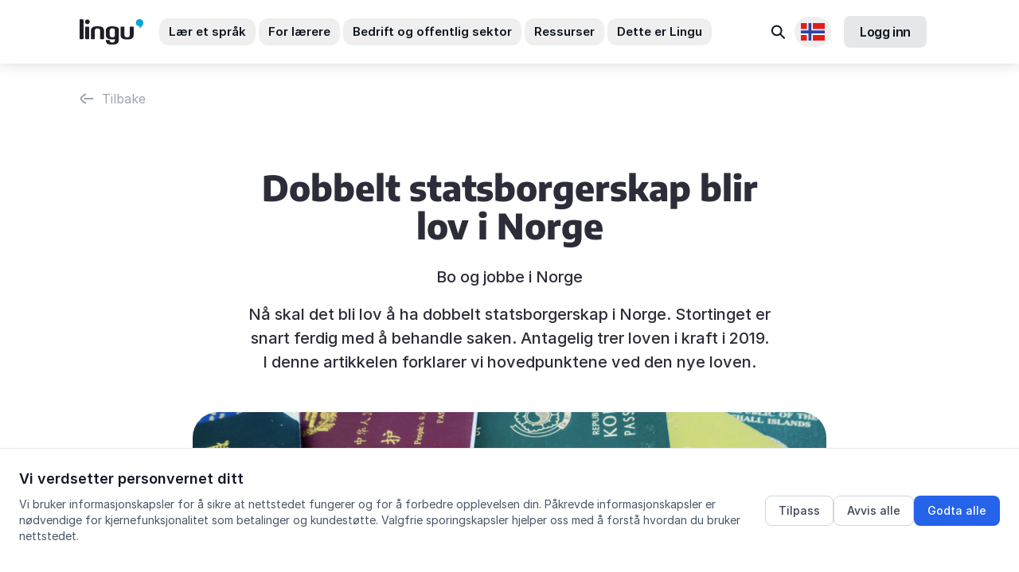

--- FILE ---
content_type: text/html; charset=utf-8
request_url: https://lingu.no/norskbloggen/dobbelt-statsborgerskap-blir-lov-i-norge
body_size: 84503
content:
<!DOCTYPE html>
<html lang="no">
  <head>
    <link rel="preconnect" href="https://rsms.me" crossorigin>
    <link rel="preconnect" href="https://cdnjs.cloudflare.com" crossorigin>
    <link rel="dns-prefetch" href="https://rsms.me">
    <link rel="dns-prefetch" href="https://cdnjs.cloudflare.com">
    <script
  src="https://js-de.sentry-cdn.com/85452dce6a4b44fbc9d29ae6982c6b6a.min.js"
  crossorigin="anonymous"
></script>
<script>
  Sentry.onLoad(function () {
    Sentry.init({
      maxBreadcrumbs: 10,
      tracesSampleRate: 0.1,
      allowUrls: [/lingu\.no/, /norskbloggen\.no/],
      environment: 'production',
      beforeSend: function (event) {
        if (['production', 'staging'].indexOf('production') === -1) {
          return null;
        }

        return event;
      },
    });
  });
</script>

      <link rel="icon" type="image/png" href="https://lingu.no/assets/favicons/android-chrome-192x192-99957913c2b197fc93253db8a388c8aae059f4c92f93bc756a497c143146dcd0.png" sizes="192x192" />
  <link rel="apple-touch-icon" type="image/png" href="https://lingu.no/assets/favicons/apple-touch-icon-53803a14612c20dbd5b62e92d18ddc5cdd5bd7416bc2499eda925f4a6b2c31d9.png" sizes="180x180" />
  <link rel="icon" type="image/png" href="https://lingu.no/assets/favicons/favicon-32x32-abe2710e1b8afceeae1698c66c55f6c3fba881901416fefc01d026a1930bf3ef.png" sizes="32x32" />
  <link rel="icon" type="image/png" href="https://lingu.no/assets/favicons/favicon-16x16-696918481665ba12c6fa462505fc6bf924e4b90ce0c8ee2588f71e957fd050f3.png" sizes="16x16" />
  <link rel="mask-icon" type="image/x-icon" href="https://lingu.no/assets/favicons/safari-pinned-tab-a09cdd7b61e1494d36b8c9b4b5db967d9ca328c1e90f3e182381354dd51b0bbf.svg" color="#00a5d7" />

  <meta content='Lingu'   name='apple-mobile-web-app-title' />
  <meta content='Lingu'   name='application-name' />
  <meta content='#2b5797' name='msapplication-TileColor' />
  <meta content='#ffffff' name='theme-color' />

    <title>
    Dobbelt statsborgerskap blir lov i Norge | Lingu
</title>

    <meta charset="utf-8"/>
<meta content="text/html; charset=utf-8" http-equiv="Content-Type"/>
<meta content="1651961365043275" property="fb:app_id"/>
<meta content="none" http-equiv="x-rim-auto-match" >
<meta content="IE=edge" http-equiv="X-UA-Compatible"/>
<meta name="msapplication-TileColor" content="#00a5d7">
<meta name="msapplication-tap-highlight" content="no">
<meta name="viewport" content="width=device-width, initial-scale=1, minimal-ui">
<meta name="format-detection" content="telephone=no">
<meta name="theme-color" content="#ffffff">



<link href="https://lingu.no/norskbloggen/dobbelt-statsborgerskap-blir-lov-i-norge" rel="canonical" /><meta content="Nå skal det bli lov å ha dobbelt statsborgerskap i Norge. Stortinget er snart ferdig med å behandle saken. Antagelig trer loven i kraft i 2019. I denne artik..." name="description" /><meta content="Dobbelt statsborgerskap blir lov i Norge" property="og:title" /><meta content="website" property="og:type" /><meta content="https://lingu.no/norskbloggen/dobbelt-statsborgerskap-blir-lov-i-norge" property="og:url" /><meta content="https://adept-userfiles.s3.eu-central-1.amazonaws.com/lingu/uploads/post/featured_image/000/000/244/Screen_Shot_2018-12-10_at_22.38.41.png" property="og:image" /><meta content="Nå skal det bli lov å ha dobbelt statsborgerskap i Norge. Stortinget er snart ferdig med å behandle saken. Antagelig trer loven i kraft i 2019. I denne artikkelen forklarer vi hovedpunktene ved den nye loven." property="og:description" /><meta content="no" property="og:locale" />

      <link
    href="https://lingu.no/posts/dobbelt-statsborgerskap-blir-lov-i-norge"
    hreflang="en"
    rel="alternate"
  />
  <link
    href="https://lingu.no/norskbloggen/dobbelt-statsborgerskap-blir-lov-i-norge"
    hreflang="no"
    rel="alternate"
  />
  <link
    href="https://lingu.no/publicaciones/dobbelt-statsborgerskap-blir-lov-i-norge"
    hreflang="es"
    rel="alternate"
  />
  <link
    href="https://lingu.no/%D0%BF%D0%BE%D0%B2%D1%96%D0%B4%D0%BE%D0%BC%D0%BB%D0%B5%D0%BD%D0%BD%D1%8F/dobbelt-statsborgerskap-blir-lov-i-norge"
    hreflang="uk"
    rel="alternate"
  />

    <script type="application/ld+json">
 {
   "@context": "https://schema.org",
   "@type": "Organization",
   "name": "Lingu",
   "legalName" : "Lingu AS",
   "url": "https://lingu.no/",
   "logo": "https://lingu.no/img/lingu_logo_600.png",
   "foundingDate": "2008",
   "founders": [
     {
     "@type": "Person",
     "name": "Odd Bjerga"
     }
   ],
   "address": {
     "@type": "PostalAddress",
     "streetAddress": "Gartnerveien 4",
     "addressLocality": "Stavanger",
     "addressRegion": "Rogaland",
     "postalCode": "4016",
     "addressCountry": "Norway"
   },
   "contactPoint": {
     "@type": "ContactPoint",
     "contactType": "customer support",
     "telephone": "[+4740300040]",
     "email": "post@lingu.no"
   },
   "sameAs": [
    "https://www.facebook.com/lingunorge",
    "https://www.twitter.com/LinguNorge",
    "https://www.youtube.com/c/LinguNorge",
    "https://www.linkedin.com/company/lingunorge/"
  ]
}
</script>

  <script type="application/ld+json">
    {
  "@context": "http://schema.org",
  "@id": "https://lingu.no/norskbloggen/dobbelt-statsborgerskap-blir-lov-i-norge",
  "@type": "BlogPosting",
  "name": "Dobbelt statsborgerskap blir lov i Norge - Bo og jobbe i Norge ",
  "author": "Yngvil Vatn Guttu",
  "dateCreated": "2018-12-11",
  "dateModified": "2018-12-12",
  "image": "https://adept-userfiles.s3.eu-central-1.amazonaws.com/lingu/uploads/post/featured_image/000/000/244/Screen_Shot_2018-12-10_at_22.38.41.png",
  "description": "Nå skal det bli lov å ha dobbelt statsborgerskap i Norge. Stortinget er snart ferdig med å behandle saken. Antagelig trer loven i kraft i 2019. I denne artikkelen forklarer vi hovedpunktene ved den nye loven."
}
  </script>





    

    <meta name="csrf-param" content="authenticity_token" />
<meta name="csrf-token" content="b/IbI1lixr46rnPr+n3jR8mbHs9cYipIPnMcVq7UXngu7DeY+W9Zu0cA+Ny2/gwcM+vogw2EIMSnc5wN1rOyGQ==" />
    <meta name="action-cable-url" content="/cable" />
    <script>
//<![CDATA[
window.gon={};gon.locale="nb";gon.current_currency_code="NOK";gon.stripe_key="pk_live_OilzVQnnfjmNr9zXobF97802";gon.timezone="Europe/Oslo";
//]]>
</script>
    
    <link rel="stylesheet" media="all" href="https://lingu.no/packs/css/bac-6cb6733c.css" />
    <link rel="stylesheet" media="all" href="https://lingu.no/vite/assets/application-N9tWuH0s.css" />
    <link rel="stylesheet" href="https://rsms.me/inter/inter.css">

    
    
  </head>
  <body class=" antialiased">
      <header class="bg-white sticky top-0 z-20 ln-header" data-controller="accordion">
  <nav aria-label="Hovednavigasjon">
    <div class="hidden lg:block">
      <div class="relative" id="desktop-menu">
        <div class="flex items-center justify-between ln-wrap min-h-20">
          <div class="flex items-center">
            <a aria-label="Lingu logo" href="/">
              <svg class="svg-icon svg-logo mr-8 h-8 w-20">
                <use xlink:href="#logo" width="100%" height="100%" />
              </svg>
</a>            <ul class="flex -mx-3.5">
              <li class="px-0.5 text-custom-text-2">
                <button type="button" class="py-1.5 px-3 rounded-xl text-15px transition font-semibold hover:bg-custom-grey-8 focus:outline-none focus:ring-2 focus:ring-offset-2 focus:ring-primary js-menu-btn" data-tab="learn" aria-expanded="false" aria-controls="menu-learn" aria-label="Lær et språk undermeny">
                  Lær et språk
                </button>
              </li>
              <li class="px-0.5 text-custom-text-2">
                <button type="button" class="py-1.5 px-3 rounded-xl text-15px transition font-semibold hover:bg-custom-grey-8 focus:outline-none focus:ring-2 focus:ring-offset-2 focus:ring-primary js-menu-btn" data-tab="teach" aria-expanded="false" aria-controls="menu-teach" aria-label="For lærere undermeny">
                  For lærere
                </button>
              </li>
              <li class="px-0.5 text-custom-text-2">
                <button type="button" class="py-1.5 px-3 rounded-xl text-15px transition font-semibold hover:bg-custom-grey-8 focus:outline-none focus:ring-2 focus:ring-offset-2 focus:ring-primary js-menu-btn" data-tab="for-companies" aria-expanded="false" aria-controls="menu-for-companies" aria-label="Bedrift og offentlig sektor undermeny">
                  Bedrift og offentlig sektor
                </button>
              </li>
              <li class="px-0.5 text-custom-text-2">
                <button type="button" class="py-1.5 px-3 rounded-xl text-15px transition font-semibold hover:bg-custom-grey-8 focus:outline-none focus:ring-2 focus:ring-offset-2 focus:ring-primary js-menu-btn" data-tab="resources" aria-expanded="false" aria-controls="menu-resources" aria-label="Ressurser undermeny">
                  Ressurser
                </button>
              </li>
              <li class="px-0.5 text-custom-text-2">
                <button type="button" class="py-1.5 px-3 rounded-xl text-15px transition font-semibold hover:bg-custom-grey-8 focus:outline-none focus:ring-2 focus:ring-offset-2 focus:ring-primary js-menu-btn" data-tab="lingu" aria-expanded="false" aria-controls="menu-lingu" aria-label="Dette er Lingu undermeny">
                  Dette er Lingu
                </button>
              </li>
            </ul>
          </div>
          <div class="pl-5 flex items-center">
            <div class="relative inline-block text-left">
              <a class="text-gray-700 block px-2 py-2 text-sm transition hover:bg-gray-100 rounded-xl focus:outline-none focus:ring-2 focus:ring-offset-2 focus:ring-primary" aria-label="Søk" href="/search">
                <span class="sr-only">Søk</span>
                <svg class="svg-icon svg-search-2 w-6 h-6 text-custom-text-2 transition-all" width="24" height="24" fill="none" viewBox="0 0 24 24" aria-hidden="true">
                  <path stroke="currentColor" stroke-linecap="round" stroke-width="2" d="m14.57 15.289 4.51 4.51" />
                  <circle cx="9.714" cy="10.432" r="5.869" stroke="currentColor" stroke-linecap="round" stroke-width="2" transform="rotate(-45 9.714 10.432)" />
                </svg>
</a>            </div>

            <div class="relative inline-block text-left js-dropdown">
              <button type="button" id="language-menu-button" class="p-2 rounded-full flex items-center focus:outline-none focus:ring-2 focus:ring-offset-2 focus:ring-offset-gray-100 focus:ring-primary js-dropdown-btn mr-4" aria-expanded="false" aria-haspopup="true" aria-controls="language-menu" aria-label="Velg språk" style="min-width: 40px;">
                <span class="sr-only">Tilgjengelige språk</span>
                <img width="30" alt="" role="presentation" src="https://lingu.no/assets/flags/no-9a5bf28afd59b2512f2a5188c8038b38f1278b821f0769aa978ceb0f17ea0edd.svg" />
              </button>
              <div id="language-menu" class="origin-top-right absolute right-0 mt-2 w-56 rounded-md shadow-lg bg-white ring-1 ring-black ring-opacity-5 focus:outline-none z-10 js-dropdown-cont" role="menu" aria-orientation="vertical" aria-labelledby="language-menu-button" style="z-index: 11;">
                <div class="py-1" role="none">
                    <a class="text-custom-text block px-4 py-2 text-sm transition hover:bg-gray-100 focus:bg-gray-100 focus:outline-none flex items-center" role="menuitem" href="/posts/dobbelt-statsborgerskap-blir-lov-i-norge">
                      <img width="20" alt="" class="mr-2" style="max-width: 20px; height: auto;" role="presentation" src="https://lingu.no/assets/flags/en-30c580a77022822ac721d6a6c00bcf21a0df32ad60a6c96d24c2c42a66ffd04a.svg" />
                      English
</a>                    <a class="text-custom-text block px-4 py-2 text-sm transition hover:bg-gray-100 focus:bg-gray-100 focus:outline-none flex items-center" role="menuitem" href="/publicaciones/dobbelt-statsborgerskap-blir-lov-i-norge">
                      <img width="20" alt="" class="mr-2" style="max-width: 20px; height: auto;" role="presentation" src="https://lingu.no/assets/flags/es-15fe586251c9d8565b4b0e565cdb0caaf17721a29411bc23c84026bb4f84d4cd.svg" />
                      Español
</a>                    <a class="text-custom-text block px-4 py-2 text-sm transition hover:bg-gray-100 focus:bg-gray-100 focus:outline-none flex items-center" role="menuitem" href="/norskbloggen/dobbelt-statsborgerskap-blir-lov-i-norge">
                      <img width="20" alt="" class="mr-2" style="max-width: 20px; height: auto;" role="presentation" src="https://lingu.no/assets/flags/no-9a5bf28afd59b2512f2a5188c8038b38f1278b821f0769aa978ceb0f17ea0edd.svg" />
                      Norsk
</a>                    <a class="text-custom-text block px-4 py-2 text-sm transition hover:bg-gray-100 focus:bg-gray-100 focus:outline-none flex items-center" role="menuitem" href="/%D0%BF%D0%BE%D0%B2%D1%96%D0%B4%D0%BE%D0%BC%D0%BB%D0%B5%D0%BD%D0%BD%D1%8F/dobbelt-statsborgerskap-blir-lov-i-norge">
                      <img width="20" alt="" class="mr-2" style="max-width: 20px; height: auto;" role="presentation" src="https://lingu.no/assets/flags/uk-c0591473bb835eb2c4f0b1e2bd580d4c0c84fdd7043e70e2c302c80bb5f73a5a.svg" />
                      Українська
</a>                </div>
              </div>
            </div>
                <a class="inline-flex justify-center items-center py-2 px-5 rounded-lg text-base font-semibold tracking-tight text-custom-text-2 bg-custom-text-2/10 border-none border-0 focus:outline-none focus:ring-2 focus:ring-offset-2 focus:ring-primary hover:text-custom-text-2/80 hover:bg-custom-text-2/20 transition-all mr-4" id="sign_in_with_lingu" href="/auth/lingu">
      Logg inn
</a>
          </div>
        </div>
        <!-- BEGIN CACHE -->
          <div class="absolute left-0 right-0 top-full z-10 overflow-hidden border-t border-custom-grey-7 ln-header-menu js-menu-tabs">
            <div class="h-full flex flex-col overflow-hidden">
              <div class="overflow-y-auto bg-white relative ln-header-menu-tab">
                <div class="h-full flex-none">
                  <div class="js-menu-tab" data-tab="learn" id="menu-learn" role="region" aria-label="Lær et språk">
  <div class="overflow-hidden">
    <div class="lg:flex ln-wrap">
      <div class="lg:w-1/2 py-6 lg:flex lg:flex-col">
        <div class="sm:flex sm:justify-between sm:pb-5">
          <div class="pb-12 sm:pb-0 sm:w-1/2 sm:pr-6 lg:pr-6">
            <div>
              <div class="flex items-center pb-5 border-b border-custom-grey-7 mb-7">
                <i class="bg-icon bg-flag-norwegian mr-2" aria-hidden="true"></i>
                <span class="text-custom-grey-1 uppercase font-semibold text-sm">
                  Lær norsk
                </span>
              </div>

                <ul class="space-y-2">
                  <li>
                    <a href="/kurs" class="flex items-center justify-between p-3 bg-custom-grey-8 bg-opacity-30 rounded-lg hover:bg-opacity-50 transition focus:outline-none focus:ring-2 focus:ring-offset-2 focus:ring-primary group">
                      <span class="text-base font-medium text-custom-grey-1 group-hover:text-primary transition">
                        Digitale kurs
                      </span>
                      <svg class="svg-icon svg-bracket-right w-1.5 h-3 text-custom-grey-5 group-hover:text-primary transition" aria-hidden="true">
                        <use xlink:href="#bracket-right" width="100%" height="100%"></use>
                      </svg>
                    </a>
                  </li>
                    <li>
                      <a href="/norskkurs-oslo" class="flex items-center justify-between p-3 bg-custom-grey-8 bg-opacity-30 rounded-lg hover:bg-opacity-50 transition focus:outline-none focus:ring-2 focus:ring-offset-2 focus:ring-primary group">
                        <span class="text-base font-medium text-custom-grey-1 group-hover:text-primary transition">
                          Oslo
                        </span>
                        <svg class="svg-icon svg-bracket-right w-1.5 h-3 text-custom-grey-5 group-hover:text-primary transition" aria-hidden="true">
                          <use xlink:href="#bracket-right" width="100%" height="100%"></use>
                        </svg>
                      </a>
                    </li>
                    <li>
                      <a href="/norskkurs-i-stavanger" class="flex items-center justify-between p-3 bg-custom-grey-8 bg-opacity-30 rounded-lg hover:bg-opacity-50 transition focus:outline-none focus:ring-2 focus:ring-offset-2 focus:ring-primary group">
                        <span class="text-base font-medium text-custom-grey-1 group-hover:text-primary transition">
                          Stavanger
                        </span>
                        <svg class="svg-icon svg-bracket-right w-1.5 h-3 text-custom-grey-5 group-hover:text-primary transition" aria-hidden="true">
                          <use xlink:href="#bracket-right" width="100%" height="100%"></use>
                        </svg>
                      </a>
                    </li>
                    <li>
                      <a href="/norskkurs-bergen" class="flex items-center justify-between p-3 bg-custom-grey-8 bg-opacity-30 rounded-lg hover:bg-opacity-50 transition focus:outline-none focus:ring-2 focus:ring-offset-2 focus:ring-primary group">
                        <span class="text-base font-medium text-custom-grey-1 group-hover:text-primary transition">
                          Bergen
                        </span>
                        <svg class="svg-icon svg-bracket-right w-1.5 h-3 text-custom-grey-5 group-hover:text-primary transition" aria-hidden="true">
                          <use xlink:href="#bracket-right" width="100%" height="100%"></use>
                        </svg>
                      </a>
                    </li>
                </ul>
            </div>
          </div>
          <div class="pb-12 sm:pb-0 sm:w-1/2 sm:pr-6 lg:pr-6">
            <div>
              <div class="flex items-center pb-5 border-b border-custom-grey-7 mb-7">
                <i class="bg-icon bg-flag-uk mr-2" aria-hidden="true"></i>
                <span class="text-custom-grey-1 uppercase font-semibold text-sm">
                  Lær engelsk
                </span>
              </div>
              <ul>
                <li class="pb-3">
                  <a href="/engelsk" class="sm-base text-custom-grey-1 hover:text-custom-grey-1 transition focus:outline-none focus:ring-2 focus:ring-offset-2 focus:ring-primary focus:underline">
                    Engelskkurs
                  </a>
                </li>
                  <li class="pb-3">
                    <a href="/kurs/privatundervisning-i-engelsk" class="sm-base text-custom-grey-1 hover:text-custom-grey-1 transition focus:outline-none focus:ring-2 focus:ring-offset-2 focus:ring-primary focus:underline">
                      Privattimer
                    </a>
                  </li>
                <li class="pb-3">
                  <a href="/toefl" class="sm-base text-custom-grey-1 hover:text-custom-grey-1 transition focus:outline-none focus:ring-2 focus:ring-offset-2 focus:ring-primary focus:underline">
                    TOEFL-testen
                  </a>
                </li>
                <li class="pb-3">
                  <a href="/ielts" class="sm-base text-custom-grey-1 hover:text-custom-grey-1 transition focus:outline-none focus:ring-2 focus:ring-offset-2 focus:ring-primary focus:underline">
                    IELTS-testen
                  </a>
                </li>
                <li class="pt-6">
                  <a href="/kurs" class="sm-base text-custom-grey-1 hover:text-custom-grey-1 transition focus:outline-none focus:ring-2 focus:ring-offset-2 focus:ring-primary focus:underline">
                    Se alle kurs
                  </a>
                </li>
              </ul>
            </div>
          </div>
        </div>
        <div class="lg:mt-auto">
          <a href="https://lingu.youcanbook.me/" class="inline-flex items-center text-custom-grey-1 hover:text-default text-xs transition focus:outline-none focus:ring-2 focus:ring-offset-2 focus:ring-primary focus:underline">
            <svg class="svg-icon svg-comment w-4 h-4 mr-2" aria-hidden="true">
              <use xlink:href="#comment" width="100%" height="100%"></use>
            </svg>
            Book en avtale med oss
          </a>
        </div>
      </div>
      <div class="lg:w-1/2 py-6 lg:pl-6 ln-header-menu-learn-bg">
        <p class="font-bold text-base inline-flex items-center flex-wrap pb-4">
          Lær <span class='p-1 bg-red-100 rounded-md inline-flex items-center mx-1'><i class='bg-icon bg-flag-norwegian mr-1'></i>norsk </span> med fleksible nettkurs fra Lingu
        </p>
        <ul class="pb-2">
            <li class="py-1">
              <a class="block sm:flex bg-white rounded-2xl p-3 w-full hover:shadow-lg hover:-translate-y-1 transform transition focus:outline-none focus:ring-2 focus:ring-offset-2 focus:ring-primary" href="/kurs/fast-track-norwegian-a1">
                <div class="sm:flex-none pb-3 sm:pb-0">
                  <div class="h-11 w-11 rounded-lg flex items-center justify-center text-fast-track bg-fast-track bg-opacity-10" aria-hidden="true">
                    <svg class="svg-icon svg-fast-track-program w-7 h-7">
                      <use xlink:href="#fast-track-program" width="100%" height="100%"></use>
                    </svg>
                  </div>
                </div>
                <div class="sm:flex-1 sm:px-3">
                  <p class="font-bold text-base text-custom-grey-1">
                    Fast-track norskkurs
                  </p>
                  <p class="text-base text-custom-grey-1 pb-1 font-gochi">
                    gøy, raskt og fleksibelt
                  </p>
                </div>
                <div class="hidden sm:block sm:flex-none" aria-hidden="true">
                  <div class="h-full rounded-lg	w-6 flex items-center justify-center bg-custom-grey-8 bg-opacity-50 text-custom-grey-5">
                    <svg class="svg-icon svg-bracket-right w-2 h-4">
                      <use xlink:href="#bracket-right" width="100%" height="100%"></use>
                    </svg>
                  </div>
                </div>
</a>            </li>
            <li class="py-1">
              <a class="block sm:flex bg-white rounded-2xl p-3 w-full hover:shadow-lg hover:-translate-y-1 transform transition focus:outline-none focus:ring-2 focus:ring-offset-2 focus:ring-primary" href="/kurs/simply-online-a1">
                <div class="sm:flex-none pb-3 sm:pb-0">
                  <div class="h-11 w-11 rounded-lg flex items-center justify-center text-simply-online bg-simply-online bg-opacity-10" aria-hidden="true">
                    <svg class="svg-icon svg-simply-online-program w-7 h-7">
                      <use xlink:href="#simply-online-program" width="100%" height="100%"></use>
                    </svg>
                  </div>
                </div>
                <div class="sm:flex-1 sm:px-3">
                  <p class="font-bold text-base text-custom-grey-1">
                    FleksiNorsk
                  </p>
                  <p class="text-base text-custom-grey-1 pb-1 font-gochi">
                    drop-in undervisning
                  </p>
                </div>
                <div class="hidden sm:block sm:flex-none" aria-hidden="true">
                  <div class="h-full rounded-lg	w-6 flex items-center justify-center bg-custom-grey-8 bg-opacity-50 text-custom-grey-5">
                    <svg class="svg-icon svg-bracket-right w-2 h-4">
                      <use xlink:href="#bracket-right" width="100%" height="100%"></use>
                    </svg>
                  </div>
                </div>
</a>            </li>

            <li class="py-1">
              <a class="block sm:flex bg-white rounded-2xl p-3 w-full hover:shadow-lg hover:-translate-y-1 transform transition focus:outline-none focus:ring-2 focus:ring-offset-2 focus:ring-primary" href="/kurs/single-player-a1">
                <div class="sm:flex-none pb-3 sm:pb-0">
                  <div class="h-11 w-11 rounded-lg flex items-center justify-center text-single-player bg-single-player bg-opacity-10" aria-hidden="true">
                    <svg class="svg-icon svg-single-player-program w-7 h-7">
                      <use xlink:href="#single-player-program" width="100%" height="100%"></use>
                    </svg>
                  </div>
                </div>
                <div class="sm:flex-1 sm:px-3">
                  <p class="font-bold text-base text-custom-grey-1">
                    LettNorsk
                  </p>
                  <p class="text-base text-custom-grey-1 pb-1 font-gochi">
                    lær norsk på egenhånd
                  </p>
                </div>
                <div class="hidden sm:block sm:flex-none" aria-hidden="true">
                  <div class="h-full rounded-lg	w-6 flex items-center justify-center bg-custom-grey-8 bg-opacity-50 text-custom-grey-5">
                    <svg class="svg-icon svg-bracket-right w-2 h-4">
                      <use xlink:href="#bracket-right" width="100%" height="100%"></use>
                    </svg>
                  </div>
                </div>
</a>            </li>
        </ul>
      </div>
    </div>
  </div>
</div>

                  <div class="js-menu-tab" data-tab="teach" id="menu-teach" role="region" aria-label="For lærere">
  <div class="ln-wrap">
    <div class="pt-3 pb-7 w-full md:flex md:gap-10 xl:gap-28">
      <div class="md:w-1/2 pb-6 md:pb-0 md:flex md:flex-col">
        <ul class="md:space-y-2 md:-ml-4">
          <li>
            <a href="/samanehs-reise" class="block py-3 px-0 sm:px-3 rounded-20px transition md:hover:bg-custom-dark-red/10 focus:outline-none focus:ring-2 focus:ring-offset-2 focus:ring-primary group">
              <div class="flex">
                <div class="flex-none pr-3" aria-hidden="true">
                  <svg class="svg-icon svg-girl-face w-7 h-7 text-custom-dark-red">
                    <use xlink:href="#girl-face" width="100%" height="100%" />
                  </svg>
                </div>
                <div class="flex-1">
                  <p class="mb-1 font-bold text-15px leading-tight text-custom-text flex justify-start items-center">
                    Samanehs reise
                  </p>
                  <p class="text-15px leading-tight text-custom-grey-2">
                    Et digitalt læreverk i norsk som andrespråk for voksne. Læreverket er bygget rundt et narrativ som starter på A1-nivå og fortsetter ut C1.
                  </p>
                </div>
              </div>
            </a>
          </li>
          <li>
            <a href="/selenas-anatomi" class="block py-3 px-0 sm:px-3 rounded-20px transition md:hover:bg-indigo-600/10 focus:outline-none focus:ring-2 focus:ring-offset-2 focus:ring-primary group">
              <div class="flex">
                <div class="flex-none pr-3" aria-hidden="true">
                  <img class="w-7 h-7" src="https://lingu.no/packs/media/bac/images/common/icons/woman-avatar-e81912030edf16c7d7ffea9d4e1a20e5.png" alt="" loading='lazy'>
                </div>
                <div class="flex-1">
                  <p class="mb-1 font-bold text-15px leading-tight text-custom-text flex justify-start items-center">
                    Selenas anatomi
                  </p>
                  <p class="text-15px leading-tight text-custom-grey-2">
                    Underviser du i helsenorsk? Selenas anatomi er skreddersydd for å gjøre deltakerne dine klare for jobb i den norske helsesektoren.
                  </p>
                </div>
              </div>
            </a>
          </li>
          <li>
            <a href="https://lingu.com/lingupedia" class="block py-3 px-0 sm:px-3 rounded-20px transition md:hover:bg-custom-blue-6/10 focus:outline-none focus:ring-2 focus:ring-offset-2 focus:ring-primary group">
              <div class="flex">
                <div class="flex-none pr-3" aria-hidden="true">
                  <svg class="svg-icon svg-info-quote w-7 h-7 text-custom-blue-6">
                    <use xlink:href="#info-quote" width="100%" height="100%" />
                  </svg>
                </div>
                <div class="flex-1">
                  <p class="mb-1 font-bold text-15px leading-tight text-custom-text flex justify-start items-center">
                    Lingupedia
                  </p>
                  <p class="text-15px leading-tight text-custom-grey-2">
                    Et gratis, digitalt oppslagsverk for rask og enkel forklaring på grammatikk og uttale i norsk
                  </p>
                </div>
              </div>
            </a>
          </li>
        </ul>
        <a href="/digitalt" class="sm:-ml-3 md:mt-auto flex justify-start items-center gap-1 mt-3.5 py-3.5 px-4 font-bold leading-tight text-15px text-custom-text rounded-xl bg-custom-grey-8 hover:bg-white hover:text-custom-violet-2 transition focus:outline-none focus:ring-2 focus:ring-offset-2 focus:ring-primary">
          Alle digitale læringsressurser
          <svg class="svg-icon svg-arrow-right w-4 h-4" aria-hidden="true">
            <use xlink:href="#arrow-right" width="100%" height="100%" />
          </svg>
        </a>
      </div>
      <div class="md:w-1/2 pb-6 md:pb-0">
        <ul class="md:space-y-2">
          <li>
            <a href="/tester" class="block py-3 px-0 sm:px-3 rounded-20px transition md:hover:bg-custom-green-3/10 focus:outline-none focus:ring-2 focus:ring-offset-2 focus:ring-primary group">
              <div class="flex">
                <div class="flex-none pr-3" aria-hidden="true">
                  <svg class="svg-icon svg-b1-level w-7 h-7 text-custom-green-3">
                    <use xlink:href="#b1-level" width="100%" height="100%" />
                  </svg>
                </div>
                <div class="flex-1">
                  <p class="mb-1 font-bold text-15px leading-tight text-custom-text flex justify-start items-center">
                    Språktester
                  </p>
                  <p class="text-15px leading-tight text-custom-grey-2">
                    Enkle, selvrettende nivåtester for dine deltakere
                  </p>
                </div>
              </div>
            </a>
          </li>
          <li>
            <a href="/unmuta" class="block py-3 px-0 sm:px-3 rounded-20px transition md:hover:bg-custom-orange/10 focus:outline-none focus:ring-2 focus:ring-offset-2 focus:ring-primary group">
              <div class="flex">
                <div class="flex-none pr-3" aria-hidden="true">
                  <svg class="svg-icon svg-equalizer w-7 h-7 text-custom-orange">
                    <use xlink:href="#equalizer" width="100%" height="100%" />
                  </svg>
                </div>
                <div class="flex-1">
                  <p class="mb-1 font-bold text-15px leading-tight text-custom-text flex justify-start items-center">
                    Unmuta
                  </p>
                  <p class="text-15px leading-tight text-custom-grey-2">
                    Utforsk beste praksis for nettundervisning og bruk av læringsteknologi
                  </p>
                </div>
              </div>
            </a>
          </li>
        </ul>
        <div class="py-4 px-3.5 sm:px-5 mt-3.5 rounded-20px bg-custom-grey-8">
          <p class="mb-1 font-bold text-15px leading-tight text-custom-text">
            Verktøy for lærere og skoler
          </p>
          <ul class="mt-5 space-y-1.5">
            <li>
              <p class="flex justify-start items-center gap-2 text-15px leading-tight text-custom-text">
                                  <span class="flex-none p-1 rounded-lg bg-custom-violet-2/10 text-custom-violet-2" aria-hidden="true">
                                    <svg class="svg-icon svg-lms w-5 h-5">
                                      <use xlink:href="#lms" width="100%" height="100%" />
                                    </svg>
                                  </span>
                Læringsportal (LMS)
              </p>
            </li>
            <li>
              <p class="flex justify-start items-center gap-2 text-15px leading-tight text-custom-text">
                                  <span class="flex-none p-1 rounded-lg bg-custom-violet-2/10 text-custom-violet-2" aria-hidden="true">
                                    <img class="w-5 h-5" src="https://lingu.no/packs/media/bac/images/common/icons/boards-6e1aefd111d0b410c3baa2584c8d5fd9.png" alt="" loading='lazy'>
                                  </span>
                Samhandling og spill
              </p>
            </li>
            <li>
              <p class="flex justify-start items-center gap-2 text-15px leading-tight text-custom-text">
                                  <span class="flex-none p-1 rounded-lg bg-custom-violet-2/10 text-custom-violet-2" aria-hidden="true">
                                    <svg class="svg-icon svg-video w-5 h-5">
                                      <use xlink:href="#video" width="100%" height="100%" />
                                    </svg>
                                  </span>
                Virtuelt, interaktivt klasserom
              </p>
            </li>
          </ul>
          <a href="/platform" class="flex justify-start items-center gap-1 mt-3.5 py-3 sm:py-3.5 px-2 sm:px-4 font-bold leading-tight text-sm sm:text-15px text-custom-text rounded-xl bg-custom-grey-8 hover:bg-white hover:text-custom-violet-2 transition focus:outline-none focus:ring-2 focus:ring-offset-2 focus:ring-primary">
            Lær mer om læringsportalen vår
            <svg class="svg-icon svg-arrow-right w-4 h-4" aria-hidden="true">
              <use xlink:href="#arrow-right" width="100%" height="100%" />
            </svg>
          </a>
        </div>
      </div>
    </div>
  </div>
</div>

                  <div class="js-menu-tab" data-tab="for-companies" id="menu-for-companies" role="region" aria-label="For bedrifter-meny">
  <div class="overflow-hidden">
    <div class="lg:flex ln-wrap">
      <div class="lg:w-7/12 py-6 lg:pr-6">
        <ul class="pb-4">
            <li class="py-1 lg:max-w-lg">
              <a href="/forretningsnorsk" class="flex p-3 rounded-2xl transition hover:bg-opacity-10 hover:bg-custom-dark-red focus:outline-none focus:ring-2 focus:ring-offset-2 focus:ring-primary">
                <div class="flex-none pr-3" aria-hidden="true">
                  <i class="bg-icon bg-flag-norwegian"></i>
                </div>
                <div class="flex-1">
                  <p class="font-bold text-base text-custom-grey-1">
                    Norskopplæring på arbeidsplassen
                  </p>
                  <p class="text-base text-custom-grey-2">
                    Bli en inkluderende arbeidsplass med fleksibel norskopplæring for dine utenlandske ansatte
                  </p>
                </div>
              </a>
            </li>
          <li class="py-1 lg:max-w-lg">
            <a href="/forretningsengelsk" class="flex p-3 rounded-2xl transition hover:bg-opacity-10 hover:bg-custom-dark-blue focus:outline-none focus:ring-2 focus:ring-offset-2 focus:ring-primary">
              <div class="flex-none pr-3" aria-hidden="true">
                <i class="bg-icon bg-flag-uk "></i>
              </div>
              <div class="flex-1">
                <p class="font-bold text-base text-custom-grey-1">
                  Forretningsengelsk
                </p>
                <p class="text-base text-custom-grey-2">
                  God kommunikasjon og godt språk skaper profesjonalitet og flere muligheter i internasjonalt samarbeid og business.
                </p>
              </div>
            </a>
          </li>
          <li class="lg:max-w-lg">
            <a href="/offentlig" class="flex p-3 rounded-2xl transition md:hover:bg-opacity-10 md:hover:bg-custom-blue-7 focus:outline-none focus:ring-2 focus:ring-offset-2 focus:ring-primary">
              <div class="flex-none pr-3" aria-hidden="true">
                <svg class="svg-icon svg-gov-building w-7 h-6 text-custom-blue-7">
                  <use xlink:href="#gov-building" width="100%" height="100%"></use>
                </svg>
              </div>
              <div class="flex-1">
                <p class="font-bold text-15px leading-tight text-custom-text mb-1">
                  Språkopplæring for <span class="text-blue-600">offentlig sektor</span>
                </p>
                <p class="text-15px leading-tight text-custom-grey-2">
                  Les mer om våre opplæringstjenester for brukere og ansatte i offentlig sektor
                </p>
              </div>
            </a>
          </li>
        </ul>
          <ul class="py-2">
            <li class="py-1">
              <a class="flex rounded-2xl	p-2 bg-white transition hover:shadow-md focus:outline-none focus:ring-2 focus:ring-offset-2 focus:ring-primary" href="/arrangement/83">
                <div class="flex-none pr-3">
                  <img class="rounded-xl block object-cover w-24 h-20" loading="lazy" alt="Bli klar til A1 - Hvordan støtte oppstartselever (A0–A1) digitalt" src="https://adept-userfiles.s3.eu-central-1.amazonaws.com/lingu/uploads/event/featured_image/000/000/083/course_img_image__4_.png" />
                </div>
                <div class="flex-1">
                  <p class="text-custom-grey-4 uppercase text-xs font-bold tracking-wide pb-1">
                    Kommende arrangement
                  </p>
                  <p class="text-base text-custom-gray-1 font-semibold">
                    Bli klar til A1 - Hvordan støtte oppstartselever (A0–A1) digitalt
                  </p>
                  <div class="flex items-center mb-2.5 text-sm">
                    <div class="flex items-center">
                                        <span class="mr-1.5 sm:mr-2" aria-hidden="true">
                                          <svg width="24" height="24" viewBox="0 0 24 24" fill="none" xmlns="http://www.w3.org/2000/svg">
                                            <g opacity="0.6">
                                              <path d="M7.99997 7V3M16 7V3M6.99997 11H17M4.99997 21H19C20.1045 21 21 20.1046 21 19V7C21 5.89543 20.1045 5 19 5H4.99997C3.8954 5 2.99997 5.89543 2.99997 7V19C2.99997 20.1046 3.8954 21 4.99997 21Z" stroke="#111827" stroke-width="2" stroke-linecap="round" stroke-linejoin="round" />
                                            </g>
                                          </svg>
                                        </span>
                      <time datetime="2026-01-27 14:00">27. jan 2026</time>
                    </div>
                    <div class="flex items-center ml-4 lg:ml-7">
                                        <span class="mr-1.5 sm:mr-2" aria-hidden="true">
                                          <svg width="24" height="24" viewBox="0 0 24 24" fill="none" xmlns="http://www.w3.org/2000/svg">
                                            <g opacity="0.5">
                                              <path d="M12 8V12L15 15M21 12C21 16.9706 16.9705 21 12 21C7.02941 21 2.99997 16.9706 2.99997 12C2.99997 7.02944 7.02941 3 12 3C16.9705 3 21 7.02944 21 12Z" stroke="#111827" stroke-width="2" stroke-linecap="round" stroke-linejoin="round" />
                                            </g>
                                          </svg>
                                        </span>
                      <time>14:00</time>
                    </div>
                  </div>
                </div>
</a>            </li>
          </ul>
        <div class="sm:flex text-center sm:text-left">
          <a class="inline-flex items-center justify-center text-base text-custom-grey-1 hover:text-default transition sm:mr-6 md:mr-10 bg-default-50 lg:bg-transparent py-3 px-4 md:px-10 lg:p-0 rounded-lg w-full sm:w-auto mb-5 sm:mb-0 focus:outline-none focus:ring-2 focus:ring-offset-2 focus:ring-primary" href="https://school.lingu.com">
            <svg class="svg-icon svg-login w-7 h-7 mr-3" aria-hidden="true">
              <use xlink:href="#login" width="100%" height="100%"></use>
            </svg>
            Innlogging for skoler
</a>          <a class="inline-flex items-center text-custom-grey-1 hover:text-default text-base transition focus:outline-none focus:ring-2 focus:ring-offset-2 focus:ring-primary" data-remote="true" href="/contact_popup">
            <svg class="svg-icon svg-comment w-7 h-7 mr-3" aria-hidden="true">
              <use xlink:href="#comment" width="100%" height="100%"></use>
            </svg>
            Kontakt en bedriftsrådgiver
</a>        </div>
      </div>
      <div class="lg:w-5/12 py-6 lg:pl-6 ln-header-menu-for-companies-bg">
        <ul>
          <li class="rounded-3xl shadow-md flex flex-col sm:flex-row lg:flex-col bg-[#4637a1]">
            <div class="py-5 px-7">
              <div class="text-center text-white">
                <p class="h3 mb-1.5 text-xl font-extrabold">Nasjonalt tilbud om digital norskopplæring</p>
              </div>
              <div class="sm:flex items-center justify-between mx-auto lg:block w-full sm:w-fit lg:w-full">
                <a href="/vo" class="transition inline-flex items-center px-3 py-2 md:px-4 justify-center border rounded-2xl focus:outline-none focus:ring-2 focus:ring-offset-2 shadow-sm text-base min-h-11 h-12 w-full sm:text-lg font-bold text-custom-text hover:bg-opacity-80 bg-white">
                                    <span class="leading-none">
                                      Les mer ➞
                                    </span>
                </a>
              </div>
            </div>
          </li>
          <li class="pb-3 mt-5">
            <a class="text-custom-grey-1 hover:text-custom-grey-1 font-base transition focus:outline-none focus:ring-2 focus:ring-offset-2 focus:ring-primary focus:underline" href="/tester">Bransjetilpassede språktester</a>
          </li>
            <li class="pb-3">
              <a class="text-custom-grey-1 hover:text-custom-grey-1 font-base transition focus:outline-none focus:ring-2 focus:ring-offset-2 focus:ring-primary focus:underline" href="/kurs/norwegian-for-healthcare-nurses-and-doctors">Norsk for helsepersonell</a>
            </li>
          <li class="pb-3">
            <a class="text-custom-grey-1 hover:text-custom-grey-1 font-base transition focus:outline-none focus:ring-2 focus:ring-offset-2 focus:ring-primary focus:underline" href="/kundehistorier">Kundehistorier</a>
          </li>
          <li class="pb-3">
            <a class="text-custom-grey-1 hover:text-custom-grey-1 font-base transition focus:outline-none focus:ring-2 focus:ring-offset-2 focus:ring-primary focus:underline" href="/arrangement/b2b">Arrangement</a>
          </li>
        </ul>
      </div>
    </div>
  </div>
</div>

                  <div class="js-menu-tab" data-tab="resources" id="menu-resources" role="region" aria-label="Ressurser-meny">
  <div class="overflow-hidden">
    <div class="lg:flex ln-wrap">
      <div class="lg:w-7/12 py-6 lg:pr-6">
        <div class="md:flex md:pb-5 md:-mx-6">
          <div class="md:w-1/2 md:px-6 pb-10 md:pb-0">
            <div>
              <ul>
                <li class="pb-1">
                  <a class="flex p-3 rounded-2xl transition hover:bg-opacity-10 hover:bg-custom-blue focus:outline-none focus:ring-2 focus:ring-offset-2 focus:ring-primary" href="/samanehs-reise">
                    <div class="flex-none pr-3 text-custom-blue" aria-hidden="true">
                      <svg class="svg-icon svg-girl-face w-7 h-7">
                        <use xlink:href="#girl-face" width="100%" height="100%"></use>
                      </svg>
                    </div>
                    <div class="flex-1">
                      <p class="font-bold text-base custom-text">
                        Samanehs reise
                      </p>
                      <p class="text-base text-custom-grey-2">
                        Et digitalt læreverk i norsk for voksne
                      </p>
                    </div>
</a>                </li>
                <li class="pb-1">
                  <a class="flex p-3 rounded-2xl transition hover:bg-opacity-10 hover:bg-custom-link-career focus:outline-none focus:ring-2 focus:ring-offset-2 focus:ring-primary" href="https://lingu.com/lingupedia">
                    <div class="flex-none pr-3 text-custom-red" aria-hidden="true">
                      <img class="w-7 h-7" alt="" loading="lazy" src="https://lingu.no/assets/2021/lingupedia-90fd8d92124aa017f416138647098ce27a24e0e345d2665d034a04590fa76e80.svg" />
                    </div>
                    <div class="flex-1">
                      <p class="font-bold text-base custom-text">
                        Lingupedia
                      </p>
                      <p class="text-base text-custom-grey-2">
                        Gjør et dypdykk i det norske språket
                      </p>
                    </div>
</a>                </li>
                <li class="pb-1">
                  <a class="flex p-3 rounded-2xl transition hover:bg-opacity-10 hover:bg-custom-green focus:outline-none focus:ring-2 focus:ring-offset-2 focus:ring-primary" href="/tester">
                    <div class="flex-none pr-3 text-custom-green" aria-hidden="true">
                      <svg class="svg-icon svg-b1-level w-7 h-7">
                        <use xlink:href="#b1-level" width="100%" height="100%" />
                      </svg>
                    </div>
                    <div class="flex-1">
                      <p class="font-bold text-base custom-text">
                        Språktester
                      </p>
                      <p class="text-base text-custom-grey-2">
                        Nettbaserte tester for bedrifter og privatpersoner
                      </p>
                    </div>
</a>                </li>
              </ul>
            </div>
          </div>
          <div class="md:w-1/2 md:px-6 pb-10 md:pb-0">
            <div>
              <ul>
                <li class="pb-1">
                  <a class="flex p-3 rounded-2xl transition hover:bg-opacity-10 hover:bg-custom-pink focus:outline-none focus:ring-2 focus:ring-offset-2 focus:ring-primary" href="/norskpodden">
                    <div class="flex-none pr-3 text-custom-pink" aria-hidden="true">
                      <svg class="svg-icon svg-microphone w-7 h-7">
                        <use xlink:href="#microphone" width="100%" height="100%"></use>
                      </svg>
                    </div>
                    <div class="flex-1">
                      <p class="font-bold text-base custom-text">
                        Norskpodden
                      </p>
                      <p class="text-base text-custom-grey-2">
                        Lytt og lær norsk med nye episoder annenhver uke
                      </p>
                    </div>
</a>                </li>
                <li class="pb-1">
                  <a class="flex p-3 rounded-2xl transition hover:bg-opacity-10 hover:bg-custom-link-career focus:outline-none focus:ring-2 focus:ring-offset-2 focus:ring-primary" href="/arrangement">
                    <div class="flex-none pr-3" aria-hidden="true">
                      <img class="w-7 h-7" alt="" loading="lazy" src="https://lingu.no/assets/2021/online-class-c0dbc29281fb2e9f3a2ec54a4b431cde11d368b5a2e52935fa5ea957370b705c.png" />
                    </div>
                    <div class="flex-1">
                      <p class="font-bold text-base custom-text">
                        Gratis arrangement
                      </p>
                      <p class="text-base text-custom-grey-2">
                        Bli med i vår språkkafe - gratis for alle som lærer norsk!
                      </p>
                    </div>
</a>                </li>
              </ul>
            </div>
          </div>
        </div>
          <ul>
            <li class="py-1">
              <div class="flex items-center p-2 bg-custom-grey-8 bg-opacity-80 rounded-xl">
                <div class="flex-none pr-3">
                  <img alt="Norskpodden" class="rounded-lg block w-16 h-16 object-cover" loading="lazy" src="https://lingu.no/packs/media/bac/images/temp/template/audio-1-348429b2d4ebfdb64e434dddca06e88b.jpg" />
                </div>
                <div class="flex-1 pr-3 overflow-hidden">
                  <div class="pb-1">
                                      <span class="inline-block text-custom-grey-1 text-xs uppercase px-2 rounded-lg bg-white tracking-wide font-bold">
                                        Norskpodden
                                      </span>
                    <p class="text-base font-semibold text-custom-grey-1 truncate">
                      <a class="focus:outline-none focus:ring-2 focus:ring-offset-2 focus:ring-primary focus:underline" href="/norskbloggen/nytt-ar-nye-muligheter-ov-pa-modalverb-niva-a1">🎇 Nytt år, nye muligheter - øv på modalverb (Nivå A1)</a>
                    </p>
                  </div>
                </div>
                <div class="flex-none flex items-center pr-2">
                  <a class="border-none inline-block text-default hover:text-default-700 transition border-full focus:outline-none focus:ring-2 focus:ring-offset-2 focus:ring-primary" aria-label="Spill av podcast: 🎇 Nytt år, nye muligheter - øv på modalverb (Nivå A1)" href="/norskbloggen/nytt-ar-nye-muligheter-ov-pa-modalverb-niva-a1">
                    <svg class="svg-icon svg-play w-9 h-9" aria-hidden="true">
                      <use xlink:href="#play" width="100%" height="100%"></use>
                    </svg>
                    <span class="sr-only">🎇 Nytt år, nye muligheter - øv på modalverb (Nivå A1)</span>
</a>                </div>
              </div>
            </li>
          </ul>
      </div>
      <div class="lg:w-5/12 py-6 lg:pl-6 ln-header-menu-resources-bg">
        <ul class="pb-2">
            <li class="py-1">
              <a class="flex rounded-2xl	p-2 bg-white transition hover:shadow-md focus:outline-none focus:ring-2 focus:ring-offset-2 focus:ring-primary" href="/norskbloggen/skolestart">
                <div class="flex-none pr-3">
                  <img class="rounded-xl block object-cover w-24 h-24" loading="lazy" alt="Back to school tips for parents in Norway" src="https://adept-userfiles.s3.eu-central-1.amazonaws.com/lingu/uploads/post/featured_image/000/000/221/course_img_Screen_Shot_2018-08-22_at_13.40.29.png" />
                </div>
                <div class="flex-1">
                  <p class="text-custom-grey-4 uppercase text-xs font-bold tracking-wide pb-1">
                    Norskbloggen
                  </p>
                  <p class="text-base text-custom-gray-1 font-semibold">
                    Skolestart
                  </p>
                </div>
</a>            </li>
            <li class="py-1">
              <a class="flex rounded-2xl	p-2 bg-white transition hover:shadow-md focus:outline-none focus:ring-2 focus:ring-offset-2 focus:ring-primary" href="/norskbloggen/thinking-aloud-norwegian">
                <div class="flex-none pr-3">
                  <img class="rounded-xl block object-cover w-24 h-24" loading="lazy" alt="Thinking Aloud in Norwegian" src="https://adept-userfiles.s3.eu-central-1.amazonaws.com/lingu/uploads/post/featured_image/000/000/062/course_img_Tor_Sherlock_Interjections_HMM.jpg" />
                </div>
                <div class="flex-1">
                  <p class="text-custom-grey-4 uppercase text-xs font-bold tracking-wide pb-1">
                    Norskbloggen
                  </p>
                  <p class="text-base text-custom-gray-1 font-semibold">
                    Thinking Aloud in Norwegian
                  </p>
                </div>
</a>            </li>
            <li class="py-1">
              <a class="flex rounded-2xl	p-2 bg-white transition hover:shadow-md focus:outline-none focus:ring-2 focus:ring-offset-2 focus:ring-primary" href="/norskbloggen/so-much-more">
                <div class="flex-none pr-3">
                  <img class="rounded-xl block object-cover w-24 h-24" loading="lazy" alt="Marta from Spain on taking private lessons" src="https://adept-userfiles.s3.eu-central-1.amazonaws.com/lingu/uploads/post/featured_image/000/000/168/course_img_Permuy.jpg" />
                </div>
                <div class="flex-1">
                  <p class="text-custom-grey-4 uppercase text-xs font-bold tracking-wide pb-1">
                    Norskbloggen
                  </p>
                  <p class="text-base text-custom-gray-1 font-semibold">
                    So much more
                  </p>
                </div>
</a>            </li>
        </ul>
        <a target="_blank" class="inline-flex items-center justify-center text-base text-custom-grey-1 hover:text-default transition sm:mr-6 md:mr-10 bg-default-50 lg:bg-transparent py-3 px-4 md:px-10 lg:p-0 rounded-lg w-full sm:w-auto mb-5 sm:mb-0 focus:outline-none focus:ring-2 focus:ring-offset-2 focus:ring-primary" href="https://help.lingu.no">
          <img class="svg-icon svg-login w-7 h-7 mr-3" alt="" loading="lazy" role="presentation" src="https://lingu.no/assets/2021/knowledge-base-e2a05de466dc32cc9c150ba731bfa0a572e1ba6a692e07b2a200f95024fded4e.svg" />
          Kunnskapsbase
</a>      </div>
    </div>
  </div>
</div>

                  <div class="js-menu-tab" data-tab="lingu" id="menu-lingu" role="region" aria-label="Om oss-meny">
  <div class="overflow-hidden">
    <div class="lg:flex ln-wrap">
      <div class="lg:w-8/12 py-6 lg:pr-6">
        <ul class="md:flex md:flex-wrap md:-mx-4 pb-4">
          <li class="md:w-1/2">
            <a class="flex p-3 rounded-2xl transition hover:bg-opacity-10 hover:bg-custom-link-team focus:outline-none focus:ring-2 focus:ring-offset-2 focus:ring-primary" href="/medarbeidere">
              <div class="flex-none pr-3 text-custom-link-team" aria-hidden="true">
                <svg class="svg-icon svg-hi w-7 h-7">
                  <use xlink:href="#hi" width="100%" height="100%"></use>
                </svg>
              </div>
              <div class="flex-1">
                <p class="font-bold text-base custom-text">
                  Møt menneskene
                </p>
                <p class="text-base text-custom-grey-2">
                  Vi er et voksende lag av kapteiner
                </p>
              </div>
</a>          </li>
          <li class="md:w-1/2">
            <a class="flex p-3 rounded-2xl transition hover:bg-opacity-10 hover:bg-custom-link-history focus:outline-none focus:ring-2 focus:ring-offset-2 focus:ring-primary" href="/historien">
              <div class="flex-none pr-3 text-custom-link-history" aria-hidden="true">
                <svg class="svg-icon svg-leaf w-7 h-7">
                  <use xlink:href="#leaf" width="100%" height="100%"></use>
                </svg>
              </div>
              <div class="flex-1">
                <p class="font-bold text-base custom-text">
                  Historien vår
                </p>
                <p class="text-base text-custom-grey-2">
                  Les om selskapets reiserute
                </p>
              </div>
</a>          </li>
          <li class="md:w-1/2">
            <a class="flex p-3 rounded-2xl transition hover:bg-opacity-10 hover:bg-custom-link-culture focus:outline-none focus:ring-2 focus:ring-offset-2 focus:ring-primary" href="/kultur">
              <div class="flex-none pr-3 text-custom-link-culture" aria-hidden="true">
                <svg class="svg-icon svg-key w-7 h-7">
                  <use xlink:href="#key" width="100%" height="100%"></use>
                </svg>
              </div>
              <div class="flex-1">
                <p class="font-bold text-base custom-text">
                  Lingus kultur
                </p>
                <p class="text-base text-custom-grey-2">
                  Les mer om hva vi står for
                </p>
              </div>
</a>          </li>
          <li class="md:w-1/2">
            <a class="flex p-3 rounded-2xl transition hover:bg-opacity-10 hover:bg-custom-link-career focus:outline-none focus:ring-2 focus:ring-offset-2 focus:ring-primary" href="/ledige-stillinger">
              <div class="flex-none pr-3 text-custom-link-career" aria-hidden="true">
                <svg class="svg-icon svg-rocket w-7 h-7">
                  <use xlink:href="#rocket" width="100%" height="100%"></use>
                </svg>
              </div>
              <div class="flex-1">
                <p class="font-bold text-base custom-text">
                  Ledige stillinger
                </p>
                <p class="text-base text-custom-grey-2">
                  Se utlyste stillinger her.
                </p>
              </div>
</a>          </li>
          <li class="md:w-1/2">
            <a class="flex p-3 rounded-2xl transition hover:bg-opacity-10 hover:bg-custom-link-mission focus:outline-none focus:ring-2 focus:ring-offset-2 focus:ring-primary" href="/oppdrag">
              <div class="flex-none pr-3 text-custom-link-mission" aria-hidden="true">
                <svg class="svg-icon svg-flag w-7 h-7">
                  <use xlink:href="#flag" width="100%" height="100%"></use>
                </svg>
              </div>
              <div class="flex-1">
                <p class="font-bold text-base custom-text">
                  Vårt oppdrag
                </p>
                <p class="text-base text-custom-grey-2">
                  Vi utvider menneskers horisonter
                </p>
              </div>
</a>          </li>
          <li class="md:w-1/2">
            <a class="flex p-3 rounded-2xl transition hover:bg-opacity-10 hover:bg-custom-link-partners focus:outline-none focus:ring-2 focus:ring-offset-2 focus:ring-primary" href="/samarbeidspartnere">
              <div class="flex-none pr-3 text-custom-link-partners" aria-hidden="true">
                <svg class="svg-icon svg-circles w-7 h-7">
                  <use xlink:href="#circles" width="100%" height="100%"></use>
                </svg>
              </div>
              <div class="flex-1">
                <p class="font-bold text-base custom-text">
                  Samarbeidspartnere
                </p>
                <p class="text-base text-custom-grey-2">
                  Les om hvor vi er engasjert.
                </p>
              </div>
</a>          </li>
          <li class="md:w-1/2">
            <a class="flex p-3 rounded-2xl transition hover:bg-opacity-10 hover:bg-custom-blue focus:outline-none focus:ring-2 focus:ring-offset-2 focus:ring-primary" href="/nyheter">
              <div class="flex-none pr-3 text-custom-blue" aria-hidden="true">
                <svg class="svg-icon svg-news w-7 h-7">
                  <use xlink:href="#news" width="100%" height="100%"></use>
                </svg>
              </div>
              <div class="flex-1">
                <p class="font-bold text-base custom-text">
                  Nyheter
                </p>
                <p class="text-base text-custom-grey-2">
                  Les hva som skjer
                </p>
              </div>
</a>          </li>
          <li class="md:w-1/2">
            <a class="flex p-3 rounded-2xl transition hover:bg-opacity-10 hover:bg-custom-link-contact focus:outline-none focus:ring-2 focus:ring-offset-2 focus:ring-primary" href="/kontakt-oss">
              <div class="flex-none pr-3 text-custom-link-contact" aria-hidden="true">
                <svg class="svg-icon svg-send w-7 h-7">
                  <use xlink:href="#send" width="100%" height="100%"></use>
                </svg>
              </div>
              <div class="flex-1">
                <p class="font-bold text-base custom-text">
                  Kontakt oss
                </p>
                <p class="text-base text-custom-grey-2">
                  E-post, telefon og chat er tilgjengelig
                </p>
              </div>
</a>          </li>
          <li class="md:w-1/2">
            <a class="flex p-3 rounded-2xl transition hover:bg-opacity-10 hover:bg-custom-link-contact focus:outline-none focus:ring-2 focus:ring-offset-2 focus:ring-primary" href="/kurssentre">
              <div class="flex-none pr-3 text-custom-link-contact" aria-hidden="true">
                <svg class="svg-icon svg-pin w-7 h-7">
                  <use xlink:href="#pin" width="100%" height="100%"></use>
                </svg>
              </div>
              <div class="flex-1">
                <p class="font-bold text-base custom-text">
                  Her finner du oss
                </p>
                <p class="text-base text-custom-grey-2">
                  Sjekk ut våre kurssentre
                </p>
              </div>
</a>          </li>
        </ul>
        <div class="text-center md:text-left">
          <ul class="inline-flex items-center -mx-2 ">
            <li class="px-2">
              <a href="https://www.facebook.com/lingunorge" class="block text-custom-grey-1 hover:text-default transition focus:outline-none focus:ring-2 focus:ring-offset-2 focus:ring-primary" target="_blank" rel="nofollow" aria-label="Facebook">
                <svg class="svg-icon svg-facebook w-6 h-6" aria-hidden="true">
                  <use xlink:href="#facebook" width="100%" height="100%"></use>
                </svg>
              </a>
            </li>
            <li class="px-2">
              <a href="https://www.instagram.com/linguno/" class="block text-custom-grey-1 hover:text-default transition focus:outline-none focus:ring-2 focus:ring-offset-2 focus:ring-primary" target="_blank" rel="nofollow" aria-label="Instagram">
                <svg class="svg-icon svg-instagram w-6 h-6" aria-hidden="true">
                  <use xlink:href="#instagram" width="100%" height="100%"></use>
                </svg>
              </a>
            </li>
            <li class="px-2">
              <a href="https://www.youtube.com/lingunorge" class="block text-custom-grey-1 hover:text-default transition focus:outline-none focus:ring-2 focus:ring-offset-2 focus:ring-primary" target="_blank" rel="nofollow" aria-label="YouTube">
                <svg class="svg-icon svg-youtube w-6 h-6" aria-hidden="true">
                  <use xlink:href="#youtube" width="100%" height="100%"></use>
                </svg>
              </a>
            </li>
            <li class="px-2">
              <a href="https://www.linkedin.com/company/lingunorge" class="block text-custom-grey-1 hover:text-default transition focus:outline-none focus:ring-2 focus:ring-offset-2 focus:ring-primary" target="_blank" rel="nofollow" aria-label="LinkedIn">
                <svg class="svg-icon svg-linkedin w-6 h-6" aria-hidden="true">
                  <use xlink:href="#linkedin" width="100%" height="100%"></use>
                </svg>
              </a>
            </li>
          </ul>
        </div>
      </div>
      <div class="lg:w-4/12 py-6 lg:pl-6 ln-header-menu-lingu-bg">
        <p class="text-custom-grey-1 text-sm font-semibold pb-5 border-b border-custom-grey-7 uppercase tracking-wide mb-0">
          Noen raske fakta
        </p>
        <ul class="flex -mx-3 backdrop-filter backdrop-blur-lg bg-white bg-opacity-10 py-3">
          <li class="px-3">
            <div>
              <p class="text-3xl font-extrabold ln-header-menu-grad-text">
                100
              </p>
              <p class="text-xs text-custom-text">
                medarbeidere
              </p>
            </div>
          </li>
          <li class="px-3">
            <div>
              <p class="text-3xl font-extrabold ln-header-menu-grad-text">
                22
              </p>
              <p class="text-xs text-custom-text">
                nasjonaliteter
              </p>
            </div>
          </li>
          <li class="px-3">
            <div>
              <p class="text-3xl font-extrabold ln-header-menu-grad-text">
                46
              </p>
              <p class="text-xs text-custom-text">
                snittalder
              </p>
            </div>
          </li>
        </ul>
      </div>
    </div>
  </div>
</div>

                </div>
              </div>
              <div class="flex-1 bg-opacity-70 bg-white blur min-h-16 js-menu-tabs-outside"></div>
            </div>
          </div>
        <!-- END CACHE -->
      </div>
    </div>
    <div class="lg:hidden">
      <div id="mobile-menu" class="py-3 flex items-center justify-between relative ln-wrap">
        <a href="/"><img alt="Lingu logo" width="60" class="mr-10 h-10 w-20" src="https://lingu.no/assets/lingu-logo-467516144f89a06853e907a25f5a0674ec94d0c5e857dd74dfae00cd06b43add.svg" /></a>
        <div class="pl-5">
          <button type="button" class="ln-burger js-burger focus:outline-none focus:ring-2 focus:ring-offset-2 focus:ring-primary" aria-label="Åpne eller lukk hovedmeny" aria-expanded="false" aria-controls="mobile-menu-content">
            <span></span>
            <span></span>
          </button>
        </div>
        <div id="mobile-menu-content" class="absolute left-0 right-0 top-full z-10 overflow-y-auto border-t border-custom-grey-7 bg-white ln-header-mobile-menu js-mobile-menu" aria-label="Hovednavigasjon">
          <div class="flex flex-col bg-white pt-5 pb-16">
            <!-- BEGIN CACHE -->
              <ul class="js-acc accordion" id="mobile-menu-acc" data-accordion-target="container" data-show-classes="active bg-default-50 text-default">
                <li class="js-acc-item">
  <button type="button" class="flex items-center justify-between py-5 w-full transition ln-wrap js-acc-btn">
    Lær et språk
    <svg class="svg-icon svg-bracket-down w-2.5	h-1.5 transition">
      <use xlink:href="#bracket-down" width="100%" height="100%"></use>
    </svg>
  </button>
  <div class="js-acc-target">
    <div class="overflow-hidden">
      <div class="lg:flex ln-wrap">
        <div class="lg:w-1/2 py-6 lg:flex lg:flex-col">
          <div class="sm:flex sm:justify-between sm:pb-5">
            <div class="pb-12 sm:pb-0 sm:w-1/2 sm:pr-6 lg:pr-6">
              <div>
                <div class="flex items-center pb-5 border-b border-custom-grey-7 mb-7">
                  <i class="bg-icon bg-flag-norwegian mr-2"></i>
                  <span class="text-custom-grey-1 uppercase font-semibold text-sm">
                    Lær norsk
                  </span>
                </div>

                  <ul class="space-y-2">
                    <li>
                      <a href="/kurs" class="flex items-center justify-between p-3 bg-custom-grey-8 bg-opacity-30 rounded-lg hover:bg-opacity-50 transition group">
                          <span class="text-sm font-medium text-custom-grey-1 group-hover:text-primary transition">
                            Digitale kurs
                          </span>
                        <svg class="svg-icon svg-bracket-right w-1.5 h-3 text-custom-grey-5 group-hover:text-primary transition" aria-hidden="true">
                          <use xlink:href="#bracket-right" width="100%" height="100%"></use>
                        </svg>
                      </a>
                    </li>
                      <li>
                        <a href="/norskkurs-oslo" class="flex items-center justify-between p-3 bg-custom-grey-8 bg-opacity-30 rounded-lg hover:bg-opacity-50 transition group">
                            <span class="text-sm font-medium text-custom-grey-1 group-hover:text-primary transition">
                              Oslo
                            </span>
                          <svg class="svg-icon svg-bracket-right w-1.5 h-3 text-custom-grey-5 group-hover:text-primary transition" aria-hidden="true">
                            <use xlink:href="#bracket-right" width="100%" height="100%"></use>
                          </svg>
                        </a>
                      </li>
                      <li>
                        <a href="/norskkurs-i-stavanger" class="flex items-center justify-between p-3 bg-custom-grey-8 bg-opacity-30 rounded-lg hover:bg-opacity-50 transition group">
                            <span class="text-sm font-medium text-custom-grey-1 group-hover:text-primary transition">
                              Stavanger
                            </span>
                          <svg class="svg-icon svg-bracket-right w-1.5 h-3 text-custom-grey-5 group-hover:text-primary transition" aria-hidden="true">
                            <use xlink:href="#bracket-right" width="100%" height="100%"></use>
                          </svg>
                        </a>
                      </li>
                      <li>
                        <a href="/norskkurs-bergen" class="flex items-center justify-between p-3 bg-custom-grey-8 bg-opacity-30 rounded-lg hover:bg-opacity-50 transition group">
                            <span class="text-sm font-medium text-custom-grey-1 group-hover:text-primary transition">
                              Bergen
                            </span>
                          <svg class="svg-icon svg-bracket-right w-1.5 h-3 text-custom-grey-5 group-hover:text-primary transition" aria-hidden="true">
                            <use xlink:href="#bracket-right" width="100%" height="100%"></use>
                          </svg>
                        </a>
                      </li>
                  </ul>
              </div>
            </div>
            <div class="pb-12 sm:pb-0 sm:w-1/2 sm:pr-6 lg:pr-6">
              <div>
                <div class="flex items-center pb-5 border-b border-custom-grey-7 mb-7">
                  <i class="bg-icon bg-flag-uk mr-2"></i>
                  <span class="text-custom-grey-1 uppercase font-semibold text-sm">
                    Lær engelsk
                  </span>
                </div>
                <ul>
                  <li class="pb-3">
                    <a href="/engelsk" class="sm-base text-custom-grey-1 hover:text-custom-grey-1 transition">
                      Engelskkurs
                    </a>
                  </li>
                    <li class="pb-3">
                      <a href="/kurs/privatundervisning-i-engelsk" class="sm-base text-custom-grey-1 hover:text-custom-grey-1 transition">
                        Privattimer
                      </a>
                    </li>
                  <li class="pb-3">
                    <a href="/forretningsengelsk" class="sm-base text-custom-grey-1 hover:text-custom-grey-1 transition">
                      Forretningsengelsk
                    </a>
                  </li>
                  <li class="pb-3">
                    <a href="/ielts" class="sm-base text-custom-grey-1 hover:text-custom-grey-1 transition">
                      IELTS-testen i Norge
                    </a>
                  </li>
                  <li class="pt-6">
                    <a href="/kurs" class="sm-base text-custom-grey-1 hover:text-custom-grey-1 transition">
                      Se alle kurs
                    </a>
                  </li>
                </ul>
              </div>
            </div>
          </div>
          <div class="lg:mt-auto">
            <a href="https://lingu.youcanbook.me/" class="inline-flex items-center text-custom-grey-1 hover:text-default text-xs transition">
              <svg class="svg-icon svg-comment w-4 h-4 mr-2">
                <use xlink:href="#comment" width="100%" height="100%"></use>
              </svg>
              Book en avtale med oss
            </a>
          </div>
        </div>
        <div class="lg:w-1/2 py-6 lg:pl-6 ln-header-menu-learn-bg">
          <p class="font-bold text-base inline-flex items-center flex-wrap pb-4">
            Lær <span class='p-1 bg-red-100 rounded-md inline-flex items-center mx-1'><i class='bg-icon bg-flag-norwegian mr-1'></i>norsk </span> med fleksible nettkurs fra Lingu
          </p>
          <ul class="pb-2">
              <li class="py-1">
                <a class="block sm:flex bg-white rounded-2xl p-3 w-full hover:shadow-lg hover:-translate-y-1 transform transition" href="/kurs/single-player-a1">
                  <div class="sm:flex-none pb-3 sm:pb-0">
                    <div class="h-11 w-11 rounded-lg flex items-center justify-center text-single-player bg-single-player bg-opacity-10">
                      <svg class="svg-icon svg-single-player-program w-7 h-7">
                        <use xlink:href="#single-player-program" width="100%" height="100%"></use>
                      </svg>
                    </div>
                  </div>
                  <div class="sm:flex-1 sm:px-3">
                    <p class="font-bold text-base text-custom-grey-1">
                      LettNorsk
                    </p>
                    <p class="text-base text-custom-grey-1 pb-1 font-gochi">
                      lær norsk på egenhånd
                    </p>
                  </div>
                  <div class="hidden sm:block sm:flex-none">
                    <div class="h-full rounded-lg	w-6 flex items-center justify-center bg-custom-grey-8 bg-opacity-50 text-custom-grey-5">
                      <svg class="svg-icon svg-bracket-right w-2 h-4">
                        <use xlink:href="#bracket-right" width="100%" height="100%"></use>
                      </svg>
                    </div>
                  </div>
</a>              </li>
              <li class="py-1">
                <a class="block sm:flex bg-white rounded-2xl p-3 w-full hover:shadow-lg hover:-translate-y-1 transform transition" href="/kurs/simply-online-a1">
                  <div class="sm:flex-none pb-3 sm:pb-0">
                    <div class="h-11 w-11 rounded-lg flex items-center justify-center text-simply-online bg-simply-online bg-opacity-10">
                      <svg class="svg-icon svg-simply-online-program w-7 h-7">
                        <use xlink:href="#simply-online-program" width="100%" height="100%"></use>
                      </svg>
                    </div>
                  </div>
                  <div class="sm:flex-1 sm:px-3">
                    <p class="font-bold text-base text-custom-grey-1">
                      FleksiNorsk
                    </p>
                    <p class="text-base text-custom-grey-1 pb-1 font-gochi">
                      drop-in undervisning
                    </p>
                  </div>
                  <div class="hidden sm:block sm:flex-none">
                    <div class="h-full rounded-lg	w-6 flex items-center justify-center bg-custom-grey-8 bg-opacity-50 text-custom-grey-5">
                      <svg class="svg-icon svg-bracket-right w-2 h-4">
                        <use xlink:href="#bracket-right" width="100%" height="100%"></use>
                      </svg>
                    </div>
                  </div>
</a>              </li>
              <li class="py-1">
                <a class="block sm:flex bg-white rounded-2xl p-3 w-full hover:shadow-lg hover:-translate-y-1 transform transition" href="/kurs/fast-track-norwegian-a1">
                  <div class="sm:flex-none pb-3 sm:pb-0">
                    <div class="h-11 w-11 rounded-lg flex items-center justify-center text-fast-track bg-fast-track bg-opacity-10">
                      <svg class="svg-icon svg-fast-track-program w-7 h-7">
                        <use xlink:href="#fast-track-program" width="100%" height="100%"></use>
                      </svg>
                    </div>
                  </div>
                  <div class="sm:flex-1 sm:px-3">
                    <p class="font-bold text-base text-custom-grey-1">
                      Fast-track norskkurs
                    </p>
                    <p class="text-base text-custom-grey-1 pb-1 font-gochi">
                      gøy, raskt og fleksibelt
                    </p>
                  </div>
                  <div class="hidden sm:block sm:flex-none">
                    <div class="h-full rounded-lg	w-6 flex items-center justify-center bg-custom-grey-8 bg-opacity-50 text-custom-grey-5">
                      <svg class="svg-icon svg-bracket-right w-2 h-4">
                        <use xlink:href="#bracket-right" width="100%" height="100%"></use>
                      </svg>
                    </div>
                  </div>
</a>              </li>
          </ul>
        </div>
      </div>
    </div>
  </div>
</li>

                <li class="js-acc-item">
  <button type="button" class="flex items-center justify-between py-5 w-full transition ln-wrap js-acc-btn">
    Bedriftsløsninger
    <svg class="svg-icon svg-bracket-down w-2.5	h-1.5 transition">
      <use xlink:href="#bracket-down" width="100%" height="100%"></use>
    </svg>
  </button>
  <div class="js-acc-target">
    <div class="overflow-hidden">
      <div class="lg:flex ln-wrap">
        <div class="lg:w-7/12 py-6 lg:pr-6">
          <ul class="pb-4">
            <li class="py-1 lg:max-w-lg">
              <a href="/forretningsengelsk" class="flex p-3 rounded-2xl transition hover:bg-opacity-10 hover:bg-custom-dark-blue">
                <div class="flex-none pr-3">
                  <i class="bg-icon bg-flag-uk "></i>
                </div>
                <div class="flex-1">
                  <p class="font-bold text-base text-custom-grey-1">
                    Forretningsengelsk
                  </p>
                  <p class="text-base text-custom-grey-2">
                    God kommunikasjon og godt språk skaper profesjonalitet og flere muligheter i internasjonalt samarbeid og business.
                  </p>
                </div>
              </a>
            </li>
              <li class="py-1 lg:max-w-lg">
                <a href="/kurs/business-norwegian-b1" class="flex p-3 rounded-2xl transition hover:bg-opacity-10 hover:bg-custom-dark-red">
                  <div class="flex-none pr-3">
                    <i class="bg-icon bg-flag-norwegian"></i>
                  </div>
                  <div class="flex-1">
                    <p class="font-bold text-base text-custom-grey-1">
                      Norskopplæring på arbeidsplassen
                    </p>
                    <p class="text-base text-custom-grey-2">
                      Bli en inkluderende arbeidsplass med fleksibel norskopplæring for dine utenlandske ansatte
                    </p>
                  </div>
                </a>
              </li>
            <li class="lg:max-w-lg">
              <a href="/offentlig" class="flex p-3 rounded-2xl transition md:hover:bg-opacity-10 md:hover:bg-custom-blue-7">
                <div class="flex-none pr-3">
                  <svg class="svg-icon svg-gov-building w-7 h-6 text-custom-blue-7">
                    <use xlink:href="#gov-building" width="100%" height="100%"></use>
                  </svg>
                </div>
                <div class="flex-1">
                  <p class="font-bold text-15px leading-tight text-custom-text mb-1">
                    Språkopplæring for <span class="text-blue-600">offentlig sektor</span>
                  </p>
                  <p class="text-15px leading-tight text-custom-grey-2">
                    Les mer om våre opplæringstjenester for brukere og ansatte i offentlig sektor
                  </p>
                </div>
              </a>
            </li>
          </ul>
          <div class="sm:flex text-center sm:text-left">
            <a href='https://school.lingu.com' class="inline-flex items-center justify-center text-base text-default hover:text-default-700 transition sm:mr-6 md:mr-10 bg-default-50 lg:bg-transparent py-3 px-4 md:px-10 lg:p-0 rounded-lg w-full sm:w-auto mb-5 sm:mb-0">
              <svg class="svg-icon svg-login w-7 h-7 mr-3">
                <use xlink:href="#login" width="100%" height="100%"></use>
              </svg>
              Innlogging for skoler
            </a>
            <a class="inline-flex items-center text-custom-grey-1 hover:text-default text-base transition" data-remote="true" href="/contact_popup">
              <svg class="svg-icon svg-comment w-7 h-7 mr-3">
                <use xlink:href="#comment" width="100%" height="100%"></use>
              </svg>
              Kontakt en bedriftsrådgiver
</a>          </div>
        </div>
        <div class="lg:w-5/12 py-6 lg:pl-6 ln-header-menu-for-companies-bg">
          <p class="text-custom-grey-1 font-semibold text-sm uppercase pb-5 mb-5 border-b border-custom-grey-7">
          </p>
          <ul>
            <li class="pb-3">
              <a class="text-custom-grey-1 hover:text-custom-grey-1 font-base transition" href="/tester">Bransjetilpassede språktester</a>
            </li>
              <li class="pb-3">
                <a class="text-custom-grey-1 hover:text-custom-grey-1 font-base transition" href="/kurs/norwegian-for-healthcare-nurses-and-doctors">Norsk for helsepersonell</a>
              </li>
            <li class="pb-3">
              <a class="text-custom-grey-1 hover:text-custom-grey-1 font-base transition" href="/kundehistorier">Kundehistorier</a>
            </li>
            <li class="pb-3">
              <a class="text-custom-grey-1 hover:text-custom-grey-1 font-base transition" href="/academy">Bedriftsintern skole</a>
            </li>
            <li class="pb-3">
              <a class="text-custom-grey-1 hover:text-custom-grey-1 font-base transition" href="/arrangement/b2b">Arrangement</a>
            </li>
          </ul>

            <ul class="py-2">
              <li class="py-1">
                <a class="flex rounded-2xl	p-2 bg-white transition hover:shadow-md" href="/arrangement/83">
                  <div class="flex-none pr-3">
                    <img class="rounded-xl block object-cover w-24 h-20" loading="lazy" alt="Bli klar til A1 - Hvordan støtte oppstartselever (A0–A1) digitalt" src="https://adept-userfiles.s3.eu-central-1.amazonaws.com/lingu/uploads/event/featured_image/000/000/083/course_img_image__4_.png" />
                  </div>
                  <div class="flex-1">
                    <p class="text-custom-grey-4 uppercase text-xs font-bold tracking-wide pb-1">
                      Kommende arrangement
                    </p>
                    <p class="text-base text-custom-gray-1 font-semibold">
                      Bli klar til A1 - Hvordan støtte oppstartselever (A0–A1) digitalt
                    </p>
                    <div class="flex items-center mb-2.5 text-sm">
                      <div class="flex items-center">
                                        <span class="mr-1.5 sm:mr-2">
                                          <svg width="24" height="24" viewBox="0 0 24 24" fill="none" xmlns="http://www.w3.org/2000/svg">
                                            <g opacity="0.6">
                                              <path d="M7.99997 7V3M16 7V3M6.99997 11H17M4.99997 21H19C20.1045 21 21 20.1046 21 19V7C21 5.89543 20.1045 5 19 5H4.99997C3.8954 5 2.99997 5.89543 2.99997 7V19C2.99997 20.1046 3.8954 21 4.99997 21Z" stroke="#111827" stroke-width="2" stroke-linecap="round" stroke-linejoin="round" />
                                            </g>
                                          </svg>
                                        </span>
                        <time datetime="2026-01-27 14:00">27. jan 2026</time>
                      </div>
                      <div class="flex items-center ml-4 lg:ml-7">
                                        <span class="mr-1.5 sm:mr-2">
                                          <svg width="24" height="24" viewBox="0 0 24 24" fill="none" xmlns="http://www.w3.org/2000/svg">
                                            <g opacity="0.5">
                                              <path d="M12 8V12L15 15M21 12C21 16.9706 16.9705 21 12 21C7.02941 21 2.99997 16.9706 2.99997 12C2.99997 7.02944 7.02941 3 12 3C16.9705 3 21 7.02944 21 12Z" stroke="#111827" stroke-width="2" stroke-linecap="round" stroke-linejoin="round" />
                                            </g>
                                          </svg>
                                        </span>
                        <time>14:00</time>
                      </div>
                    </div>
                  </div>
</a>              </li>
            </ul>
        </div>
      </div>
    </div>
  </div>
</li>

                <li class="js-acc-item">
  <button type="button" class="flex items-center justify-between py-5 w-full transition ln-wrap js-acc-btn">
    Ressurser
    <svg class="svg-icon svg-bracket-down w-2.5	h-1.5 transition">
      <use xlink:href="#bracket-down" width="100%" height="100%"></use>
    </svg>
  </button>
  <div class="js-acc-target">
    <div class="overflow-hidden">
      <div class="lg:flex ln-wrap">
        <div class="lg:w-7/12 py-6 lg:pr-6">
          <div class="md:flex md:pb-10 md:-mx-6">
            <div class="md:w-1/2 md:px-6 pb-10 md:pb-0">
              <div>
                <ul>
                  <li class="pb-1">
                    <a class="flex p-3 rounded-2xl transition hover:bg-opacity-10 hover:bg-custom-blue" href="/samanehs-reise">
                      <div class="flex-none pr-3 text-custom-blue">
                        <svg class="svg-icon svg-girl-face w-7 h-7">
                          <use xlink:href="#girl-face" width="100%" height="100%"></use>
                        </svg>
                      </div>
                      <div class="flex-1">
                        <p class="font-bold text-base custom-text">
                          Samanehs reise
                        </p>
                        <p class="text-base text-custom-grey-2">
                          Et digitalt læreverk i norsk for voksne
                        </p>
                      </div>
</a>                  </li>
                  <li class="pb-1">
                    <a class="flex p-3 rounded-2xl transition hover:bg-opacity-10 hover:bg-custom-red" href="/norskbloggen">
                      <div class="flex-none pr-3 text-custom-red">
                        <svg class="svg-icon svg-document w-7 h-7">
                          <use xlink:href="#document" width="100%" height="100%"></use>
                        </svg>
                      </div>
                      <div class="flex-1">
                        <p class="font-bold text-base custom-text">
                          Norskbloggen
                        </p>
                        <p class="text-base text-custom-grey-2">
                          Gjør et dypdykk i det norske språket
                        </p>
                      </div>
</a>                  </li>
                  <li class="pb-1">
                    <a class="flex p-3 rounded-2xl transition hover:bg-opacity-10 hover:bg-custom-pink" href="/norskpodden">
                      <div class="flex-none pr-3 text-custom-pink">
                        <svg class="svg-icon svg-microphone w-7 h-7">
                          <use xlink:href="#microphone" width="100%" height="100%"></use>
                        </svg>
                      </div>
                      <div class="flex-1">
                        <p class="font-bold text-base custom-text">
                          Norskpodden
                        </p>
                        <p class="text-base text-custom-grey-2">
                          Lytt og lær norsk med nye episoder annenhver uke
                        </p>
                      </div>
</a>                  </li>
                  <li class="pb-1">
                    <a class="flex p-3 rounded-2xl transition hover:bg-opacity-10 hover:bg-custom-green" href="/tester">
                      <div class="flex-none pr-3 text-custom-green">
                        <svg class="svg-icon svg-b1-level w-7 h-7">
                          <use xlink:href="#b1-level" width="100%" height="100%" />
                        </svg>
                      </div>
                      <div class="flex-1">
                        <p class="font-bold text-base custom-text">
                          Språktester
                        </p>
                        <p class="text-base text-custom-grey-2">
                          Nettbaserte tester for bedrifter og privatpersoner
                        </p>
                      </div>
</a>                  </li>
                  <li class="pb-1">
                    <a class="flex p-3 rounded-2xl transition hover:bg-opacity-10 hover:bg-custom-green" href="/arrangement">
                      <div class="flex-none pr-3">
                        <img class="w-7 h-7" alt="" loading="lazy" src="https://lingu.no/assets/2021/online-class-c0dbc29281fb2e9f3a2ec54a4b431cde11d368b5a2e52935fa5ea957370b705c.png" />
                      </div>
                      <div class="flex-1">
                        <p class="font-bold text-base custom-text">
                          Gratis arrangement
                        </p>
                        <p class="text-base text-custom-grey-2">
                          Bli med i vår språkkafe - gratis for alle som lærer norsk!
                        </p>
                      </div>
</a>                  </li>
                </ul>
              </div>
            </div>
          </div>
            <ul>
              <li class="py-1">
                <div class="flex items-center p-2 bg-custom-grey-8 bg-opacity-80 rounded-xl cursor">
                  <div class="flex-none pr-3">
                    <img class="rounded-lg block w-16	h-16 object-cover" loading="lazy" alt="🎇 Nytt år, nye muligheter - øv på modalverb (Nivå A1)" src="https://lingu.no/packs/media/bac/images/temp/template/audio-1-348429b2d4ebfdb64e434dddca06e88b.jpg" />
                  </div>
                  <div class="flex-1 pr-3 overflow-hidden">
                    <div class="pb-1">
                                    <span class="inline-block text-custom-grey-1 text-xs uppercase px-2 rounded-lg bg-white tracking-wide font-bold">
                                      Norskpodden
                                    </span>
                      <p class="text-base font-semibold text-custom-grey-1 truncate">
                        <a href="/norskbloggen/nytt-ar-nye-muligheter-ov-pa-modalverb-niva-a1">🎇 Nytt år, nye muligheter - øv på modalverb (Nivå A1)</a>
                      </p>
                    </div>
                  </div>
                  <div class="flex-none flex items-center pr-2">
                    <a class="border-none inline-block text-default hover:text-default-700 transition border-full" href="/norskbloggen/nytt-ar-nye-muligheter-ov-pa-modalverb-niva-a1">
                      <svg class="svg-icon svg-play w-9 h-9">
                        <use xlink:href="#play" width="100%" height="100%"></use>
                      </svg>
                      <span class="sr-only">🎇 Nytt år, nye muligheter - øv på modalverb (Nivå A1)</span>
</a>                  </div>
                </div>
              </li>
            </ul>
        </div>
        <div class="lg:w-5/12 py-6 lg:pl-6 ln-header-menu-resources-bg">
          <p class="text-custom-grey-1 font-semibold text-sm pb-5 mb-2 border-b border-custom-grey-7 tracking-wide uppercase">
            Norskbloggen
          </p>
          <ul>
              <li class="py-1">
                <a class="flex rounded-2xl	p-2 bg-white transition hover:shadow-md" href="/norskbloggen/how-to-learn-norwegian-pronunciation-and-master-sounds">
                  <div class="flex-none pr-3">
                    <img class="rounded-xl block object-cover w-24 h-24" loading="lazy" alt="How to Learn Norwegian Pronunciation and Master Sounds" src="https://adept-userfiles.s3.eu-central-1.amazonaws.com/lingu/uploads/post/featured_image/000/000/432/course_img_Norwegian_pronunciation.png" />
                  </div>
                  <div class="flex-1">
                    <p class="text-custom-grey-4 uppercase text-xs font-bold tracking-wide pb-1">
                      Norskbloggen
                    </p>
                    <p class="text-base text-custom-gray-1 font-semibold">
                      How to Learn Norwegian Pronunciation and Master Sounds
                    </p>
                  </div>
</a>              </li>
              <li class="py-1">
                <a class="flex rounded-2xl	p-2 bg-white transition hover:shadow-md" href="/norskbloggen/norsk-sprakniva-jobb-og-arbeid">
                  <div class="flex-none pr-3">
                    <img class="rounded-xl block object-cover w-24 h-24" loading="lazy" alt="En enkel guide til språkkrav i arbeidslivet og hvor du kan finne ledige stillinger." src="https://adept-userfiles.s3.eu-central-1.amazonaws.com/lingu/uploads/post/featured_image/000/000/434/course_img_Hvordan_finne_en_jobb_i.png" />
                  </div>
                  <div class="flex-1">
                    <p class="text-custom-grey-4 uppercase text-xs font-bold tracking-wide pb-1">
                      Norskbloggen
                    </p>
                    <p class="text-base text-custom-gray-1 font-semibold">
                      Språknivå og jobb i Norge
                    </p>
                  </div>
</a>              </li>
              <li class="py-1">
                <a class="flex rounded-2xl	p-2 bg-white transition hover:shadow-md" href="/norskbloggen/norway-permanent-residency-a-complete-checklist-requirements-documents-timelines-common-mistakes">
                  <div class="flex-none pr-3">
                    <img class="rounded-xl block object-cover w-24 h-24" loading="lazy" alt="Norway Permanent Residency: A Complete Checklist (Requirements, Documents, Timelines &amp; Common Mistakes)" src="https://adept-userfiles.s3.eu-central-1.amazonaws.com/lingu/uploads/post/featured_image/000/000/436/course_img_A_Complete_Checklist.png" />
                  </div>
                  <div class="flex-1">
                    <p class="text-custom-grey-4 uppercase text-xs font-bold tracking-wide pb-1">
                      Norskbloggen
                    </p>
                    <p class="text-base text-custom-gray-1 font-semibold">
                      Norway Permanent Residency: A Complete Checklist (Requirements, Documents, Timelines &amp; Common Mistakes)
                    </p>
                  </div>
</a>              </li>
          </ul>
        </div>
      </div>
    </div>
  </div>
</li>

                <li class="js-acc-item">
  <button type="button" class="flex items-center justify-between py-5 w-full transition ln-wrap js-acc-btn">
    Dette er Lingu
    <svg class="svg-icon svg-bracket-down w-2.5	h-1.5 transition">
      <use xlink:href="#bracket-down" width="100%" height="100%"></use>
    </svg>
  </button>
  <div class="js-acc-target">
    <div class="overflow-hidden">
      <div class="lg:flex ln-wrap">
        <div class="lg:w-8/12 py-6 lg:pr-6">
          <ul class="md:flex md:flex-wrap md:-mx-4 pb-4">
            <li class="md:w-1/2">
              <a class="flex p-3 rounded-2xl transition hover:bg-opacity-10 hover:bg-custom-link-team" href="/medarbeidere">
                <div class="flex-none pr-3 text-custom-link-team">
                  <svg class="svg-icon svg-hi w-7 h-7">
                    <use xlink:href="#hi" width="100%" height="100%"></use>
                  </svg>
                </div>
                <div class="flex-1">
                  <p class="font-bold text-base custom-text">
                    Møt menneskene
                  </p>
                  <p class="text-base text-custom-grey-2">
                    Vi er et voksende lag av kapteiner
                  </p>
                </div>
</a>            </li>
            <li class="md:w-1/2">
              <a class="flex p-3 rounded-2xl transition hover:bg-opacity-10 hover:bg-custom-link-history" href="/historien">
                <div class="flex-none pr-3 text-custom-link-history">
                  <svg class="svg-icon svg-leaf w-7 h-7">
                    <use xlink:href="#leaf" width="100%" height="100%"></use>
                  </svg>
                </div>
                <div class="flex-1">
                  <p class="font-bold text-base custom-text">
                    Historien vår
                  </p>
                  <p class="text-base text-custom-grey-2">
                    Les om selskapets reiserute
                  </p>
                </div>
</a>            </li>
            <li class="md:w-1/2">
              <a class="flex p-3 rounded-2xl transition hover:bg-opacity-10 hover:bg-custom-link-culture" href="/kultur">
                <div class="flex-none pr-3 text-custom-link-culture">
                  <svg class="svg-icon svg-key w-7 h-7">
                    <use xlink:href="#key" width="100%" height="100%"></use>
                  </svg>
                </div>
                <div class="flex-1">
                  <p class="font-bold text-base custom-text">
                    Lingus kultur
                  </p>
                  <p class="text-base text-custom-grey-2">
                    Les mer om hva vi står for
                  </p>
                </div>
</a>            </li>
            <li class="md:w-1/2">
              <a class="flex p-3 rounded-2xl transition hover:bg-opacity-10 hover:bg-custom-link-career" href="/ledige-stillinger">
                <div class="flex-none pr-3 text-custom-link-career">
                  <svg class="svg-icon svg-rocket w-7 h-7">
                    <use xlink:href="#rocket" width="100%" height="100%"></use>
                  </svg>
                </div>
                <div class="flex-1">
                  <p class="font-bold text-base custom-text">
                    Ledige stillinger
                  </p>
                  <p class="text-base text-custom-grey-2">
                    Se utlyste stillinger her.
                  </p>
                </div>
</a>            </li>
            <li class="md:w-1/2">
              <a class="flex p-3 rounded-2xl transition hover:bg-opacity-10 hover:bg-custom-link-mission" href="/oppdrag">
                <div class="flex-none pr-3 text-custom-link-mission">
                  <svg class="svg-icon svg-flag w-7 h-7">
                    <use xlink:href="#flag" width="100%" height="100%"></use>
                  </svg>
                </div>
                <div class="flex-1">
                  <p class="font-bold text-base custom-text">
                    Vårt oppdrag
                  </p>
                  <p class="text-base text-custom-grey-2">
                    Vi utvider menneskers horisonter
                  </p>
                </div>
</a>            </li>
            <li class="md:w-1/2">
              <a class="flex p-3 rounded-2xl transition hover:bg-opacity-10 hover:bg-custom-link-partners" href="/samarbeidspartnere">
                <div class="flex-none pr-3 text-custom-link-partners">
                  <svg class="svg-icon svg-circles w-7 h-7">
                    <use xlink:href="#circles" width="100%" height="100%"></use>
                  </svg>
                </div>
                <div class="flex-1">
                  <p class="font-bold text-base custom-text">
                    Samarbeidspartnere
                  </p>
                  <p class="text-base text-custom-grey-2">
                    Les om hvor vi er engasjert.
                  </p>
                </div>
</a>            </li>
            <li class="md:w-1/2">
              <a class="flex p-3 rounded-2xl transition hover:bg-opacity-10 hover:bg-custom-link-contact" href="/kontakt-oss">
                <div class="flex-none pr-3 text-custom-link-contact">
                  <svg class="svg-icon svg-send w-7 h-7">
                    <use xlink:href="#send" width="100%" height="100%"></use>
                  </svg>
                </div>
                <div class="flex-1">
                  <p class="font-bold text-base custom-text">
                    Kontakt oss
                  </p>
                  <p class="text-base text-custom-grey-2">
                    E-post, telefon og chat er tilgjengelig
                  </p>
                </div>
</a>            </li>
            <li class="md:w-1/2">
              <a class="flex p-3 rounded-2xl transition hover:bg-opacity-10 hover:bg-custom-link-contact" href="/kurssentre">
                <div class="flex-none pr-3 text-custom-link-contact">
                  <svg class="svg-icon svg-pin w-7 h-7">
                    <use xlink:href="#pin" width="100%" height="100%"></use>
                  </svg>
                </div>
                <div class="flex-1">
                  <p class="font-bold text-base custom-text">
                    Her finner du oss
                  </p>
                  <p class="text-base text-custom-grey-2">
                    Sjekk ut våre kurssentre
                  </p>
                </div>
</a>            </li>
            <li class="pb-1">
              <a class="flex p-3 rounded-2xl transition hover:bg-opacity-10 hover:bg-custom-blue" href="/nyheter">
                <div class="flex-none pr-3 text-custom-blue">
                  <svg class="svg-icon svg-news w-7 h-7">
                    <use xlink:href="#news" width="100%" height="100%"></use>
                  </svg>
                </div>
                <div class="flex-1">
                  <p class="font-bold text-base custom-text">
                    Nyheter
                  </p>
                  <p class="text-base text-custom-grey-2">
                    Les hva som skjer
                  </p>
                </div>
</a>            </li>
          </ul>
          <div class="text-center md:text-left">
            <ul class="inline-flex items-center -mx-2 ">
              <li class="px-2">
                <a href="https://www.facebook.com/lingunorge" class="block text-custom-grey-1 hover:text-default transition" target="_blank" rel="nofollow">
                  <svg class="svg-icon svg-facebook w-6 h-6">
                    <use xlink:href="#facebook" width="100%" height="100%"></use>
                  </svg>
                </a>
              </li>
              <li class="px-2">
                <a href="https://www.instagram.com/linguno/" class="block text-custom-grey-1 hover:text-default transition" target="_blank" rel="nofollow">
                  <svg class="svg-icon svg-instagram w-6 h-6">
                    <use xlink:href="#instagram" width="100%" height="100%"></use>
                  </svg>
                </a>
              </li>
              <li class="px-2">
                <a href="https://www.youtube.com/lingunorge" class="block text-custom-grey-1 hover:text-default transition" target="_blank" rel="nofollow">
                  <svg class="svg-icon svg-youtube w-6 h-6">
                    <use xlink:href="#youtube" width="100%" height="100%"></use>
                  </svg>
                </a>
              </li>
              <li class="px-2">
                <a href="https://www.linkedin.com/company/lingunorge" class="block text-custom-grey-1 hover:text-default transition" target="_blank" rel="nofollow">
                  <svg class="svg-icon svg-linkedin w-6 h-6">
                    <use xlink:href="#linkedin" width="100%" height="100%"></use>
                  </svg>
                </a>
              </li>
            </ul>
          </div>
        </div>
        <div class="lg:w-4/12 py-6 lg:pl-6 ln-header-menu-lingu-bg">
          <p class="text-custom-grey-1 text-sm font-semibold pb-5 border-b border-custom-grey-7 uppercase tracking-wide sm:mb-10">
            Noen raske fakta
          </p>
          <ul class="flex -mx-3 backdrop-filter backdrop-blur-lg bg-white bg-opacity-70 py-3">
            <li class="px-3">
              <div>
                <p class="text-3xl font-extrabold ln-header-menu-grad-text">
                  100
                </p>
                <p class="text-xs text-custom-text">
                  medarbeidere
                </p>
              </div>
            </li>
            <li class="px-3">
              <div>
                <p class="text-3xl font-extrabold ln-header-menu-grad-text">
                  46
                </p>
                <p class="text-xs text-custom-text">
                  snittalder
                </p>
              </div>
            </li>
            <li class="px-3">
              <div>
                <p class="text-3xl font-extrabold ln-header-menu-grad-text">
                  531
                </p>
                <p class="text-xs text-custom-text">
                  aktive deltakere nå
                </p>
              </div>
            </li>
          </ul>
        </div>
      </div>
    </div>
  </div>
</li>

              </ul>
            <!-- END CACHE -->
            <div class="mt-auto pt-5 ln-wrap">
                  <a class="inline-flex justify-center items-center py-2 px-5 rounded-lg text-base font-semibold tracking-tight text-custom-text-2 bg-custom-text-2/10 border-none border-0 focus:outline-none focus:ring-2 focus:ring-offset-2 focus:ring-primary hover:text-custom-text-2/80 hover:bg-custom-text-2/20 transition-all mr-4" id="sign_in_with_lingu" href="/auth/lingu">
      Logg inn
</a>
                <a class="text-custom-text block px-4 py-2 text-sm transition hover:bg-gray-100 focus:bg-gray-100 focus:outline-none flex items-center" href="/posts/dobbelt-statsborgerskap-blir-lov-i-norge">
                  <img alt="" class="mr-2" style="max-width: 20px; height: auto;" role="presentation" src="https://lingu.no/assets/flags/en-30c580a77022822ac721d6a6c00bcf21a0df32ad60a6c96d24c2c42a66ffd04a.svg" />
                  English
</a>                <a class="text-custom-text block px-4 py-2 text-sm transition hover:bg-gray-100 focus:bg-gray-100 focus:outline-none flex items-center" href="/publicaciones/dobbelt-statsborgerskap-blir-lov-i-norge">
                  <img alt="" class="mr-2" style="max-width: 20px; height: auto;" role="presentation" src="https://lingu.no/assets/flags/es-15fe586251c9d8565b4b0e565cdb0caaf17721a29411bc23c84026bb4f84d4cd.svg" />
                  Español
</a>                <a class="text-custom-text block px-4 py-2 text-sm transition hover:bg-gray-100 focus:bg-gray-100 focus:outline-none flex items-center" href="/norskbloggen/dobbelt-statsborgerskap-blir-lov-i-norge">
                  <img alt="" class="mr-2" style="max-width: 20px; height: auto;" role="presentation" src="https://lingu.no/assets/flags/no-9a5bf28afd59b2512f2a5188c8038b38f1278b821f0769aa978ceb0f17ea0edd.svg" />
                  Norsk
</a>                <a class="text-custom-text block px-4 py-2 text-sm transition hover:bg-gray-100 focus:bg-gray-100 focus:outline-none flex items-center" href="/%D0%BF%D0%BE%D0%B2%D1%96%D0%B4%D0%BE%D0%BC%D0%BB%D0%B5%D0%BD%D0%BD%D1%8F/dobbelt-statsborgerskap-blir-lov-i-norge">
                  <img alt="" class="mr-2" style="max-width: 20px; height: auto;" role="presentation" src="https://lingu.no/assets/flags/uk-c0591473bb835eb2c4f0b1e2bd580d4c0c84fdd7043e70e2c302c80bb5f73a5a.svg" />
                  Українська
</a>            </div>
          </div>
        </div>
      </div>
    </div>
  </nav>
</header>


    
<main>
  <section class="pt-6 lg:pt-8">
    <div class="ln-wrap">
      <a href="javascript:history.back()" class="flex items-center text-gray-400 hover:text-gray-600 transition-colors transition-200 mb-10">
        <svg width="18" height="14" viewBox="0 0 18 14" fill="none" xmlns="http://www.w3.org/2000/svg">
          <path d="M7.39513 1.5332C7.39513 1.5332 1.59804 4.76502 1.59814 7.00919C1.59814 9.07646 7.39513 12.468 7.39513 12.468" stroke="currentColor" stroke-width="2" stroke-linecap="round" stroke-linejoin="round" />
          <path d="M16.4605 7H6.27148" stroke="currentColor" stroke-width="2" stroke-linecap="round" stroke-linejoin="round" />
        </svg>
        <span class="pl-2.5">Tilbake</span>
      </a>
      <div class="pb-6">
        <p class="text-center text-sm sm:text-base font-medium pb-3 space-x-3">
        </p>
      </div>
      <div class="ln-blog-single-post">
        <div class="ln-blog-single-post__hero pb-8 sm:pb-12">
          <h1>Dobbelt statsborgerskap blir lov i Norge</h1>
          <p class="ln-blog-single-post__subtitle text-2xl mb-5">Bo og jobbe i Norge </p>
          <p class="ln-blog-single-post__subtitle pt-4 pb-6 sm:pb-12 ">Nå skal det bli lov å ha dobbelt statsborgerskap i Norge. Stortinget er snart ferdig med å behandle saken. Antagelig trer loven i kraft i 2019. I denne artikkelen forklarer vi hovedpunktene ved den nye loven.</p>
            <picture>
                <img class="rounded-2xl sm:rounded-4xl w-full h-full object-cover" alt="Dobbelt statsborgerskap blir lov i Norge - Bo og jobbe i Norge " src="https://adept-userfiles.s3.eu-central-1.amazonaws.com/lingu/uploads/post/featured_image/000/000/244/page_img_Screen_Shot_2018-12-10_at_22.38.41.png" />
            </picture>
        </div>
        <div class="ln-blog-single-post__wrap ln-blog-single-post__content">
          <p>Den gamle Statsborgerloven fra 1888 var klar p&aring; at i Norge f&aring;r man bare lov til &aring;&nbsp;ha ett statsborgerskap. Dette mener Stortinget er blitt gammeldags. Den gangen loven ble laget var det mange som dro til Amerika og ble der, men vi hadde ikke akkurat s&aring;&nbsp;mye immigrasjon. Det er&nbsp;p&aring;&nbsp;tide &aring; fornye reglene.</p>

<p><meta charset="utf-8" /></p>

<p>Det finnes noks&aring; mange unntak fra hovedregelen om ett statsborgerskap. I de senere &aring;rene har stadig flere s&oslash;kere f&aring;tt beholde sitt opprinnelige statsborgerskap, faktisk s&aring;&nbsp;mange som 60%. Fordi det finnes s&aring; mange unntak fra hovedregelen er det ikke s&aring; vanskelig &aring;&nbsp;forsvare at ALLE n&aring; b&oslash;r kunne f&aring;&nbsp;beholde sitt opprinnelige pass. De fleste andre europeiske land tillater allerede dobbelt statsborgerskap.</p>

<h3 dir="ltr"><strong>Hvorfor akkurat n&aring;?</strong></h3>

<p dir="ltr">Det viktigste for regjeringen er faktisk ikke &aring;&nbsp;hjelpe innvandrere som kommer til Norge ved &aring; la dem&nbsp;f&aring;&nbsp;beholde sitt opprinnelige statsborgerskap. Det er heller ikke regjeringens h&oslash;yeste prioritet &aring; hjelpe et par hundre tusen nordmenn som bor utenlands.&nbsp; Mange av dem har allerede skiftet eller vurderer &aring;&nbsp;skifte statsborgerskap. Nei, det som er viktigst for regjeringen er faktisk dette: De &oslash;nsker &aring;&nbsp;kunne frata enkelte kriminelle statsborgerskapet og &ldquo;sende dem hjem igjen&rdquo;. Dette er umulig dersom den kriminelle personen kun er norsk statsborger, da m&aring;&nbsp;de kunne f&aring;&nbsp;bli i Norge.</p>

<h3 dir="ltr"><strong>Hvem er for, hvem er mot?</strong></h3>

<p dir="ltr">Det er flertall i Stortinget for den nye loven. Stortingspartiene H&oslash;yre, Fremskrittspartiet, Venstre, Kristelig Folkeparti, SV, R&oslash;dt og MDG. Arbeiderpartiet (AP) og Senterpartiet (Sp) er mot. Disse partiene mener at det kan bli vanskeligere &aring;&nbsp;beskytte unge jenter mot kidnapping og tvangsekteskap dersom de faktisk er statsborgere i andre land der de kan bli&nbsp;holdt &ldquo;fanget&rdquo;.</p>

<h3 dir="ltr"><strong>Hvordan ble loven til?</strong></h3>

<p dir="ltr">Stortinget ba regjeringen&nbsp;&aring; gj&oslash;re en utredning i 2016.&nbsp;S&aring;&nbsp;foreslo regjeringen&nbsp;en lovendring som kom &ldquo;p&aring;&nbsp;h&oslash;ring&rdquo; i 2017. Etter h&oslash;ringen (alle nordmenn kan svare p&aring;&nbsp;h&oslash;ringer&nbsp;og komme med argumenter for eller mot en lov) m&aring;tte Stortingsgruppene g&aring;&nbsp;gjennom h&oslash;ringssvarene. S&aring;&nbsp;kunne Stortinget ha debatt og stemme over saken. Stortinget stemmer ikke bare &eacute;n, men to ganger. N&aring;r det er gjort, kan loven endelig bli vedtatt.</p>

<h3><strong>N&aring;r trer loven ikraft?</strong></h3>

<p>Vi vet ikke sikkert enn&aring;, for f&oslash;rst m&aring; Stortinget gjennom begge voteringer, og deretter m&aring; Norge trekke seg fra Europar&aring;davtalen som begrenser oss til ett statsborgerskap per person. Alt dette kan ta litt tid. Dessuten m&aring; UDI og andre direktorater og etater lage regler. Derfor tipper Norskbloggen at alt f&oslash;rst blir klart i siste halvdel av 2019.</p>

<h3 dir="ltr"><strong>Hva kan konsekvensene bli for deg?</strong></h3>

<ul dir="ltr">
	<li>Du kan s&oslash;ke om norsk statsborgerskap uten &aring;&nbsp;miste ditt eget.</li>
	<li>Du kan be om &aring;&nbsp;f&aring;&nbsp;tilbake ditt opprinnelige statsborgerskap dersom ditt hjemland godtar &ldquo;dual&rdquo;. Deretter kan du bare melde fra til norske myndigheter at du har to statsborgerskap.</li>
	<li>Du kan be om &aring;&nbsp;f&aring;&nbsp;tilbake ditt norske statsborgerskap p&aring; en enkel m&aring;te dersom du har oppgitt det.</li>
	<li>Du f&aring;r stemmerett i to land - nasjonalvalget er ett av de viktigste tidspunktene der vi alle f&aring;r si v&aring;r mening gjennom &aring;&nbsp;stemme. N&aring;&nbsp;f&aring;r du sjansen til &aring;&nbsp;stemme i begge land!</li>
	<li>Du kan jobbe i politikken og f&aring;&nbsp;h&oslash;yere statsembeter i Norge, Du kan jobbe i politiet, i det milit&aelig;ret osv.</li>
</ul>

<h3 dir="ltr"><strong>Hva med skatt og pensjon?</strong></h3>

<p dir="ltr">Egentlig vil ikke statsborgerskap f&aring;&nbsp;s&aring;&nbsp;mye &aring;&nbsp;si for skatten eller for pensjonssparingen din.&nbsp;Men dette kan muligens endres, s&aring; f&oslash;lg med i politikken!</p>

<h3 dir="ltr"><strong>Kan jeg ha tre eller fire statsborgerskap?</strong></h3>

<p dir="ltr">Ja, antagelig er det ikke noe i veien for det. Du beh&oslash;ver vel ikke stoppe ved to...? :-)&nbsp;</p>

<h3 dir="ltr"><strong>Her kan du lese mer:</strong></h3>

<ul dir="ltr">
	<li><a href="https://lovdata.no/dokument/NL/lov/2005-06-10-51?q=statsborgerloven">Statsborgerloven</a></li>
	<li><a href="https://stortinget.no/no/Saker-og-publikasjoner/Saker/Sak/?p=73038">F&oslash;lg saksgangen p&aring; Stortinget</a></li>
	<li><a href="https://stortinget.no/no/Hva-skjer-pa-Stortinget/Videoarkiv/Arkiv-TV-sendinger/?mbid=/2018/H264-full/Hoeringssal1/11/06/Hoeringssal1-20181106-101018.mp4&amp;msid=282&amp;dateid=10004210">Opptak av h&oslash;ring i Stortingskommit&eacute;en</a></li>
	<li><meta charset="utf-8" /><a href="https://stortinget.no/no/Hva-skjer-pa-Stortinget/Videoarkiv/Arkiv-TV-sendinger/?mbid=/2018/H264-full/Storting/12/06/Stortinget-20181206-095515.mp4&amp;msid=637&amp;meid=10201">Stortinget vedtar loven ( 1. votering )</a></li>
	<li><a href="https://www.klartale.no/norge/mange-far-beholde-sitt-gamle-pass-1.1116049">Artikkel i &ldquo;Klar Tale&rdquo;</a></li>
	<li><a href="https://nww.no/nb/nar-kan-jeg-soke-om-dobbelt-statsborgerskap/">Artikkel i Nordmannsforbundet</a>: N&aring;r kan jeg s&oslash;ke om statsborgerskap?</li>
	<li><a href="https://www.dagbladet.no/kultur/hvorfor-anerkjenner-ikke-sp-og-ap-nordmenn-i-utlandet/70526226">Nordmenn i utlandet</a>&nbsp;(Argumenter FOR den nye loven)</li>
	<li><a href="https://www.nrk.no/norge/ap-og-sp_-regjeringen-ofrer-de-svakeste-nar-de-vil-innfore-dobbelt-statsborgerskap-1.14297396?fbclid=IwAR3ggosq-dRoOnOYqtfKGKvTdEj7X9Lx9sHFAWeJF5HzJJStwVd5NL5XMdw">De svakeste vil lide</a>&nbsp;(Argumenter MOT den nye loven)</li>
</ul>

<blockquote>
<h2 dir="ltr"><br />
Takk for at du leser Norskbloggen!</h2>
</blockquote>

        </div>
          <div class="relative overflow-hidden" id="consultation">
            <div class="ln-wrap">
                <section class="lg:pt-20 pb-16 sm:pt-2 sm:pb-14">
    <div class="lg:pt-20 sm:pt-0 pb-16">
      <div class="ln-cta-single-player-norwegian rounded-2xl sm:rounded-4xl overflow-hidden pt-10 px-5 sm:p-16 lg:py-12 bg-center bg-cover bg-no-repeat sm:relative">
        <div class="lg:flex">
          <div class="lg:w-7/12 sm:relative sm:z-1 lg:flex-none">
            <h2 class="font-encode text-3xl sm:text-4xl font-extrabold text-center text-custom-text sm:text-left sm:leading-tight">
              Har du lyst til å lære mer norsk?
            </h2>
            <p class="pt-6 lg:pt-4 sm:pb-5 text-custom-text sm:text-xl font-medium text-center sm:text-left">
              Meld deg på i dag og lær norsk på nettet med vårt spillbaserte språkkurs «Samanehs reise», fra nybegynnernivå til flytende nivå!
            </p>
            <span class="flex items-center justify-center sm:justify-start text-custom-text font-bold text-lg pt-3">
              <span>
                Fra
                375 kr
                per måned
              </span>
            </span>
            <p class="pt-5 sm:pt-12 lg:pt-8 sm:max-w-xs">
              <a class="transition inline-flex items-center px-3 py-2 md:px-6 justify-center border font-extrabold rounded-md focus:outline-none focus:ring-2 focus:ring-offset-2 shadow-sm text-xl min-h-11 text-white bg-single-player border-single-player h-12 sm:h-14 w-full hover:opacity-80 transition-all" href="/kurs/single-player-a1">
                <span class="leading-none">
                  Utforsk kurset
                </span>
</a>            </p>
          </div>
          <div class="relative sm:absolute lg:static sm:-right-40 sm:-bottom-56 -mx-5 h-80 lg:h-96 sm:h-auto pl-12 sm:pl-0 sm:w-auto lg:-mt-16">
            <p class="flex justify-center">
              <picture>
                <source media="(max-width: 639px)" srcset="https://lingu.no/packs/media/bac/images/home/cta/single-player-norwegian/phones-mobile-44774e61f1dde270d242cfd349f560ff.png">
                <source media="(max-width: 1023px)" srcset="https://lingu.no/packs/media/bac/images/home/cta/single-player-norwegian/phones-tablet-3a3a5e4f4f88ecaa5ec809095c2d4039.png">
                <source media="(min-width: 1024px)" srcset="https://lingu.no/packs/media/bac/images/home/cta/single-player-norwegian/phones-desktop-81a4c70e13b2c2aa2456ea53a1802406.png">
                <img alt="Single Player Norwegian course" class="max-w-none" src="https://lingu.no/packs/media/bac/images/home/cta/single-player-norwegian/phones-desktop-81a4c70e13b2c2aa2456ea53a1802406.png" />
              </picture>
            </p>
          </div>
        </div>
      </div>
    </div>
  </section>

            </div>
          </div>
      </div>

      <div class="ln-blog-single-post__wrap">
        <div class="pt-9 pb-10 sm:pt-16 sm:pb-14">
          <div class="flex items-center">
              <p>
                <img class="rounded-full h-12 w-12 object-cover" alt="Yngvil Vatn Guttu" src="https://adept-userfiles.s3.eu-central-1.amazonaws.com/lingu/uploads/user_profile/avatar/000/000/029/profile_Yngvil_half_body_GOOD_412A9558.jpg" />
              </p>
            <div class="ml-4">
              <div class="sm:text-lg font-bold leading-none">Yngvil Vatn Guttu</div>
              <div class="text-sm sm:text-base text-custom-grey-3 mt-1">11. des 2018</div>
            </div>
          </div>
        </div>
      </div>
    </div>
  </section>
    <section class="pt-20 pb-24 sm:pt-40 sm:pb-32">
      <div class="ln-wrap">
        <h2 class="text-4xl sm:text-5xl font-extrabold text-custom-text">Kommentarer</h2>
        <div class="pt-6 sm:pt-8 sm:flex sm:flex-wrap sm:-mx-2.5 sm:w-auto">
          <div class="fb-comments" data-href=https://norskbloggen.no/dobbelt-statsborgerskap-blir-lov-i-norge data-numposts="5" data-width="800"></div>
        </div>
      </div>
    </section>
</main>


    <div id="modal-container"></div>
    <div id="consent-modal-container">
    </div>

      <div id="cookie-consent-banner"
     class="fixed bottom-0 inset-x-0 z-50 bg-white border-t border-gray-200 shadow-lg transform transition-transform duration-300"
     role="dialog"
     aria-labelledby="cookie-consent-title"
     aria-describedby="cookie-consent-description">
  <div class="max-w-7xl mx-auto p-4 sm:p-6">
    <div class="flex flex-col lg:flex-row lg:items-center lg:justify-between gap-4">
      <div class="flex-1">
        <h2 id="cookie-consent-title" class="text-lg font-semibold text-gray-900 mb-2">
          Vi verdsetter personvernet ditt
        </h2>
        <p id="cookie-consent-description" class="text-sm text-gray-600 mb-3">
          Vi bruker informasjonskapsler for å sikre at nettstedet fungerer og for å forbedre opplevelsen din. Påkrevde informasjonskapsler er nødvendige for kjernefunksjonalitet som betalinger og kundestøtte. Valgfrie sporingskapsler hjelper oss med å forstå hvordan du bruker nettstedet.
        </p>

        <div id="cookie-preferences" class="hidden mt-4 space-y-3 border-t pt-4">
          <div class="flex items-center justify-between">
            <div>
              <span class="text-sm font-medium text-gray-900">Påkrevde informasjonskapsler</span>
              <p class="text-xs text-gray-500">Nødvendig for at nettstedet skal fungere. Inkluderer kundestøtte (Intercom) og betalingsbehandling (Stripe).</p>
            </div>
            <span class="text-sm text-gray-500">Alltid aktiv</span>
          </div>


          <div class="flex items-center justify-between">
            <div>
              <span class="text-sm font-medium text-gray-900">Tredjeparts sporing</span>
              <p class="text-xs text-gray-500">Valgfrie informasjonskapsler fra Meta Pixel, Google Analytics og lignende tjenester for å hjelpe oss med å forstå nettstedets bruk.</p>
            </div>
            <label class="relative inline-flex items-center cursor-pointer">
              <input type="checkbox" id="consent-tracking" class="sr-only peer" aria-label="Tredjeparts sporing">
              <div class="w-11 h-6 bg-gray-200 peer-focus:outline-none peer-focus:ring-4 peer-focus:ring-blue-300 rounded-full peer peer-checked:after:translate-x-full peer-checked:after:border-white after:content-[''] after:absolute after:top-[2px] after:left-[2px] after:bg-white after:border-gray-300 after:border after:rounded-full after:h-5 after:w-5 after:transition-all peer-checked:bg-blue-600"></div>
            </label>
          </div>
        </div>
      </div>

      <div class="flex flex-col sm:flex-row gap-2 lg:flex-col xl:flex-row">
        <button type="button"
                id="cookie-customize-btn"
                class="px-4 py-2 text-sm font-medium text-gray-700 bg-white border border-gray-300 rounded-lg hover:bg-gray-50 focus:outline-none focus:ring-2 focus:ring-offset-2 focus:ring-blue-500 transition">
          Tilpass
        </button>
        <button type="button"
                id="cookie-reject-btn"
                class="px-4 py-2 text-sm font-medium text-gray-700 bg-white border border-gray-300 rounded-lg hover:bg-gray-50 focus:outline-none focus:ring-2 focus:ring-offset-2 focus:ring-blue-500 transition">
          Avvis alle
        </button>
        <button type="button"
                id="cookie-accept-btn"
                class="px-4 py-2 text-sm font-medium text-white bg-blue-600 border border-transparent rounded-lg hover:bg-blue-700 focus:outline-none focus:ring-2 focus:ring-offset-2 focus:ring-blue-500 transition">
          Godta alle
        </button>
        <button type="button"
                id="cookie-save-btn"
                class="hidden px-4 py-2 text-sm font-medium text-white bg-green-600 border border-transparent rounded-lg hover:bg-green-700 focus:outline-none focus:ring-2 focus:ring-offset-2 focus:ring-green-500 transition">
          Lagre valg
        </button>
      </div>
    </div>
  </div>
</div>

<script>
(function() {
  var CONSENT_COOKIE_NAME = "cookie_consent";
  var CONSENT_VERSION = "2";

  var banner = document.getElementById("cookie-consent-banner");
  var preferencesEl = document.getElementById("cookie-preferences");
  var customizeBtn = document.getElementById("cookie-customize-btn");
  var acceptBtn = document.getElementById("cookie-accept-btn");
  var rejectBtn = document.getElementById("cookie-reject-btn");
  var saveBtn = document.getElementById("cookie-save-btn");
  var trackingCheckbox = document.getElementById("consent-tracking");

  function setCookie(name, value, days) {
    var expires = new Date(Date.now() + days * 864e5).toUTCString();
    var secure = window.location.protocol === "https:" ? "; Secure" : "";
    document.cookie = name + "=" + encodeURIComponent(value) + "; expires=" + expires + "; path=/; SameSite=Lax" + secure;
  }

  function setConsent(preferences) {
    var consent = {
      version: CONSENT_VERSION,
      tracking: preferences.tracking,
      updated_at: new Date().toISOString()
    };

    setCookie(CONSENT_COOKIE_NAME, JSON.stringify(consent), 365);
    hideBanner();
    
    // Reload page to apply consent changes (load or unload tracking scripts)
    window.location.reload();
  }

  function hideBanner() {
    if (banner) {
      banner.classList.add("translate-y-full");
      setTimeout(function() {
        banner.remove();
      }, 300);
    }
  }

  function togglePreferences() {
    var isHidden = preferencesEl.classList.contains("hidden");
    preferencesEl.classList.toggle("hidden");

    if (customizeBtn) {
      customizeBtn.textContent = !isHidden ? "Tilpass" : "Skjul";
    }

    if (saveBtn) saveBtn.classList.toggle("hidden", !isHidden);
    if (acceptBtn) acceptBtn.classList.toggle("hidden", isHidden);
    if (rejectBtn) rejectBtn.classList.toggle("hidden", isHidden);
  }

  function acceptAll() {
    setConsent({ tracking: true });
  }

  function rejectAll() {
    setConsent({ tracking: false });
  }

  function savePreferences() {
    setConsent({
      tracking: trackingCheckbox ? trackingCheckbox.checked : false
    });
  }

  // Attach event listeners
  if (customizeBtn) customizeBtn.addEventListener("click", togglePreferences);
  if (acceptBtn) acceptBtn.addEventListener("click", acceptAll);
  if (rejectBtn) rejectBtn.addEventListener("click", rejectAll);
  if (saveBtn) saveBtn.addEventListener("click", savePreferences);
})();
</script>



    

    <footer class="bg-white border-t border-custom-grey-7">
  <div class="ln-wrap py-16 lg:py-20">
    <ul class="flex flex-wrap lg:flex-nowrap justify-between -mx-3 sm:-mx-5 pb-10 border-b border-custom-grey-7">
  <li class="w-1/2 sm:w-1/3 lg:w-auto px-3 sm:px-5 pb-4">
    <p class="inline-block text-base font-bold pb-4 text-custom-text hover:text-default transition">
      Lær et språk
    </p>
    <ul>
      <li class="pb-3">
        <a class="text-sm text-custom-text hover:text-default transition leading-none" href="/norsk">Lær norsk</a>
      </li>
      <li class="pb-3">
        <a class="text-sm text-custom-text hover:text-default transition leading-none" href="/engelsk">Lær engelsk</a>
      </li>
      <li class="pb-3">
        <a class="text-sm text-custom-text hover:text-default transition leading-none" href="/kurs/50-hours-social-studies">Samfunnskunnskap</a>
      </li>
      <li class="pb-3">
        <a class="text-sm text-custom-text hover:text-default transition leading-none" href="/arrangement">Gratis arrangement</a>
      </li>
      <li class="pb-3">
        <a class="text-sm text-custom-text hover:text-default transition leading-none" href="https://lingu.com/lingupedia">Lingupedia</a>
      </li>
      <li class="pb-3">
        <a class="text-sm text-custom-text hover:text-default transition leading-none" href="/kurs">Studieplaner</a>
      </li>
    </ul>
  </li>
  <li class="w-1/2 sm:w-1/3 lg:w-auto px-3 sm:px-5 pb-4">
    <p class="inline-block text-base font-bold pb-4 text-custom-text hover:text-default transition">
      Bedriftsløsninger
    </p>
    <ul>
      <li class="pb-3">
        <a class="text-sm text-custom-text hover:text-default transition leading-none" href="/kurs/business-norwegian-b1">Norskkurs</a>
      </li>
      <li class="pb-3">
        <a href="/tester" class="text-sm text-custom-text hover:text-default transition leading-none">
          Yrkesrettede språktester
        </a>
      </li>
        <li class="pb-3">
          <a href="/kurs/norwegian-for-healthcare-nurses-and-doctors" class="text-sm text-custom-text hover:text-default transition leading-none">
            Norsk for helsepersonell
          </a>
        </li>
      <li class="pb-3">
        <a href="/forretningsengelsk" class="text-sm text-custom-text hover:text-default transition leading-none">
          Forretningsengelsk
        </a>
      </li>
    </ul>
  </li>
  <li class="w-1/2 sm:w-1/3 lg:w-auto px-3 sm:px-5 pb-4">
    <p class="inline-block text-base font-bold pb-4 text-custom-text hover:text-default transition">
      Ressurser
    </p>
    <ul>
      <li class="pb-3">
        <a href="/samanehs-reise" class="text-sm text-custom-text hover:text-default transition leading-none">
          Samanehs reise
        </a>
      </li>
      <li class="pb-3">
        <a href="/norskbloggen" class="text-sm text-custom-text hover:text-default transition leading-none">
          Norskbloggen
        </a>
      </li>
      <li class="pb-3">
        <a href="/nyheter" class="text-sm text-custom-text hover:text-default transition leading-none">
          Nyheter
        </a>
      </li>
      <li class="pb-3">
        <a href="/norskpodden" class="text-sm text-custom-text hover:text-default transition leading-none">
          Norskpodden
        </a>
      </li>
      <li class="pb-3">
        <a href="/unmuta" class="text-sm text-custom-text hover:text-default transition leading-none">
          Unmuta
        </a>
      </li>
      <li class="pb-3">
        <a href='https://help.lingu.no' class="text-sm text-custom-text hover:text-default transition leading-none">
          Kunnskapsbase
        </a>
      </li>
    </ul>
  </li>
  <li class="w-1/2 sm:w-1/3 lg:w-auto px-3 sm:px-5 pb-4">
    <p class="inline-block text-base font-bold pb-4 text-custom-text hover:text-default transition">
      Dette er Lingu
    </p>
    <ul>
      <li class="pb-3">
        <a href="/medarbeidere" class="text-sm text-custom-text hover:text-default transition leading-none">
          Møt menneskene
        </a>
      </li>
      <li class="pb-3">
        <a href="/historien" class="text-sm text-custom-text hover:text-default transition leading-none">
          Historien vår
        </a>
      </li>
      <li class="pb-3">
        <a href="/kultur" class="text-sm text-custom-text hover:text-default transition leading-none">
          Lingukulturen
        </a>
      </li>
      <li class="pb-3">
        <a href="/ledige-stillinger" class="text-sm text-custom-text hover:text-default transition leading-none relative">
          Karriere
        </a>
      </li>
      <li class="pb-3">
        <a href="/kontakt-oss" class="text-sm text-custom-text hover:text-default transition leading-none">
          Kontakt oss
        </a>
      </li>
      <li class="pb-3">
        <a class="text-sm text-custom-text hover:text-default transition leading-none" href="/terms-and-conditions">Vilkår og betingelser</a>
      </li>
    </ul>
  </li>
</ul>

    <div class="pt-10 ln-footer-grid">
      <div class="pb-9 md:pb-0 flex flex-wrap items-center justify-center ln-footer-grid__btns -mx-2">
        <a href="https://apps.apple.com/by/app/lingu/id1555106660" class="bg-white min-h-12 py-2 px-5 inline-flex items-center justify-center border border-custom-grey-7 rounded-lg shadow-md hover:shadow-lg transition m-2">
          <span class="sr-only">iOS app</span>
          <svg xmlns="http://www.w3.org/2000/svg" width="103" height="27" viewBox="0 0 103 27" fill="none">
            <path d="M16.557 12.38a5.177 5.177 0 0 1 2.477-4.353 5.32 5.32 0 0 0-4.196-2.262c-1.765-.185-3.477 1.053-4.376 1.053-.917 0-2.302-1.035-3.794-1.004a5.6 5.6 0 0 0-4.702 2.86c-2.034 3.51-.517 8.67 1.43 11.507.975 1.39 2.114 2.941 3.604 2.886 1.458-.06 2.003-.927 3.763-.927 1.744 0 2.255.927 3.776.892 1.564-.025 2.55-1.395 3.49-2.798.7-.99 1.24-2.084 1.597-3.242a5.025 5.025 0 0 1-2.23-1.845 5.005 5.005 0 0 1-.84-2.767Zm-2.872-8.482a5.099 5.099 0 0 0 1.171-3.66 5.217 5.217 0 0 0-3.372 1.74 4.857 4.857 0 0 0-1.202 3.524 4.32 4.32 0 0 0 3.403-1.604Zm20.366 15.79h-4.785l-1.15 3.384H26.09l4.532-12.52h2.106l4.533 12.52H35.2l-1.149-3.384Zm-4.29-1.561h3.794l-1.87-5.492h-.052l-1.871 5.492Zm17.289.383c0 2.836-1.523 4.658-3.82 4.658a3.11 3.11 0 0 1-2.88-1.597h-.043v4.521h-1.88V13.945h1.82v1.518h.034a3.242 3.242 0 0 1 2.914-1.614c2.324 0 3.855 1.832 3.855 4.66Zm-1.931 0c0-1.849-.958-3.064-2.42-3.064-1.435 0-2.4 1.24-2.4 3.063 0 1.84.965 3.07 2.4 3.07 1.462 0 2.42-1.205 2.42-3.07Zm12.006 0c0 2.836-1.523 4.658-3.82 4.658a3.11 3.11 0 0 1-2.88-1.597h-.044v4.521h-1.879V13.945h1.819v1.518h.034a3.243 3.243 0 0 1 2.915-1.614c2.323 0 3.855 1.832 3.855 4.66Zm-1.932 0c0-1.849-.958-3.064-2.419-3.064-1.435 0-2.401 1.24-2.401 3.063 0 1.84.966 3.07 2.401 3.07 1.461 0 2.419-1.205 2.419-3.07Zm8.59 1.074c.139 1.241 1.348 2.056 3.001 2.056 1.584 0 2.723-.815 2.723-1.934 0-.972-.687-1.554-2.314-1.953l-1.627-.39c-2.306-.556-3.376-1.63-3.376-3.375 0-2.16 1.888-3.644 4.567-3.644 2.654 0 4.473 1.483 4.534 3.644h-1.897c-.113-1.25-1.149-2.004-2.662-2.004-1.514 0-2.55.763-2.55 1.874 0 .885.662 1.405 2.28 1.804l1.383.339c2.576.607 3.645 1.64 3.645 3.47 0 2.343-1.87 3.81-4.845 3.81-2.784 0-4.664-1.433-4.786-3.697h1.924Zm11.764-7.799v2.16h1.74v1.484h-1.74v5.032c0 .782.348 1.146 1.113 1.146a6.07 6.07 0 0 0 .618-.043v1.474a5.172 5.172 0 0 1-1.043.087c-1.853 0-2.576-.694-2.576-2.464v-5.232h-1.33v-1.484h1.33v-2.16h1.888Zm2.748 6.724c0-2.872 1.696-4.677 4.341-4.677 2.654 0 4.342 1.805 4.342 4.677 0 2.88-1.68 4.676-4.342 4.676s-4.341-1.797-4.341-4.676Zm6.769 0c0-1.97-.905-3.133-2.428-3.133-1.522 0-2.428 1.171-2.428 3.133 0 1.977.906 3.131 2.428 3.131 1.523 0 2.428-1.154 2.428-3.131Zm3.463-4.564h1.792v1.553h.044c.121-.485.406-.914.807-1.214.401-.3.893-.454 1.394-.435.217 0 .433.023.644.07v1.753a2.634 2.634 0 0 0-.844-.114 1.9 1.9 0 0 0-1.463.601 1.887 1.887 0 0 0-.495 1.5v5.413h-1.879v-9.127Zm13.343 6.446c-.253 1.657-1.87 2.794-3.941 2.794-2.663 0-4.316-1.779-4.316-4.633 0-2.863 1.662-4.72 4.237-4.72 2.532 0 4.125 1.735 4.125 4.502v.642H95.51v.113a2.37 2.37 0 0 0 .646 1.847 2.385 2.385 0 0 0 1.816.739 2.075 2.075 0 0 0 2.114-1.284h1.784Zm-6.351-2.724h4.576a2.184 2.184 0 0 0-.615-1.648 2.202 2.202 0 0 0-1.63-.669 2.323 2.323 0 0 0-2.155 1.428 2.305 2.305 0 0 0-.176.889ZM29.529 1.13a2.675 2.675 0 0 1 2.128.824 2.66 2.66 0 0 1 .71 2.165c0 1.922-1.041 3.026-2.838 3.026h-2.18V1.13h2.18Zm-1.242 5.165h1.137a1.9 1.9 0 0 0 1.926-1.333c.083-.269.104-.553.063-.83a1.892 1.892 0 0 0-1.17-2.016 1.906 1.906 0 0 0-.82-.136h-1.136v4.315Zm5.139-1.42A2.146 2.146 0 0 1 34.7 2.703a2.161 2.161 0 0 1 2.92 1.288c.094.285.129.586.1.884a2.145 2.145 0 0 1-1.273 2.175 2.162 2.162 0 0 1-2.922-1.29 2.145 2.145 0 0 1-.099-.885Zm3.37 0c0-.984-.444-1.56-1.221-1.56-.781 0-1.22.576-1.22 1.56 0 .992.439 1.563 1.22 1.563.777 0 1.22-.575 1.22-1.563Zm6.63 2.27h-.932l-.94-3.343h-.072l-.937 3.343h-.923l-1.255-4.54h.912l.815 3.465h.067l.936-3.465h.862l.936 3.465h.071l.812-3.465h.898l-1.25 4.54Zm2.306-4.539h.865v.72h.067a1.36 1.36 0 0 1 1.359-.808 1.484 1.484 0 0 1 1.525 1.034c.066.212.083.435.05.655v2.938H48.7V4.432c0-.73-.318-1.093-.982-1.093a1.047 1.047 0 0 0-1.038.708 1.038 1.038 0 0 0-.05.443v2.655h-.898v-4.54ZM51.03.834h.898v6.312h-.899V.834Zm2.148 4.041a2.145 2.145 0 0 1 1.275-2.172 2.162 2.162 0 0 1 2.919 1.288c.095.285.129.586.1.884A2.147 2.147 0 0 1 56.2 7.05a2.162 2.162 0 0 1-2.921-1.29 2.145 2.145 0 0 1-.1-.885Zm3.37 0c0-.984-.444-1.56-1.221-1.56-.782 0-1.22.576-1.22 1.56 0 .992.438 1.563 1.22 1.563.778 0 1.22-.575 1.22-1.563Zm1.87.988c0-.817.61-1.288 1.693-1.355l1.233-.071v-.392c0-.48-.318-.75-.932-.75-.501 0-.849.183-.948.504h-.87c.091-.78.827-1.28 1.86-1.28 1.141 0 1.785.567 1.785 1.526v3.102h-.865v-.638h-.071a1.53 1.53 0 0 1-1.368.713 1.379 1.379 0 0 1-1.397-.803 1.367 1.367 0 0 1-.12-.556Zm2.926-.388v-.38l-1.111.071c-.627.042-.912.255-.912.655 0 .409.356.647.845.647a1.076 1.076 0 0 0 1.065-.582c.065-.128.104-.268.113-.41Zm2.076-.601c0-1.434.74-2.343 1.89-2.343a1.504 1.504 0 0 1 1.396.796h.067V.834h.898v6.312h-.86v-.717h-.072a1.577 1.577 0 0 1-1.43.792c-1.157 0-1.89-.909-1.89-2.347Zm.928 0c0 .963.455 1.542 1.216 1.542.758 0 1.226-.587 1.226-1.538 0-.946-.473-1.542-1.226-1.542-.756 0-1.216.583-1.216 1.538Zm7.039.001a2.145 2.145 0 0 1 1.274-2.172 2.162 2.162 0 0 1 2.92 1.288c.094.285.129.586.1.884a2.147 2.147 0 0 1-1.273 2.175 2.163 2.163 0 0 1-2.922-1.29 2.145 2.145 0 0 1-.099-.885Zm3.37 0c0-.984-.444-1.56-1.222-1.56-.78 0-1.22.576-1.22 1.56 0 .992.44 1.563 1.22 1.563.779 0 1.222-.575 1.222-1.563Zm2.13-2.269h.865v.72h.067a1.36 1.36 0 0 1 1.358-.808 1.484 1.484 0 0 1 1.525 1.034c.066.212.084.435.051.655v2.938h-.898V4.432c0-.73-.318-1.093-.983-1.093a1.047 1.047 0 0 0-1.038.708 1.038 1.038 0 0 0-.049.443v2.655h-.898v-4.54Zm8.943-1.129v1.15h.986v.755h-.987v2.334c0 .476.197.684.644.684.114 0 .229-.007.343-.02v.746a2.956 2.956 0 0 1-.49.046c-.998 0-1.396-.35-1.396-1.226V3.382h-.723v-.755h.723v-1.15h.9Zm2.213-.643h.89v2.502h.072a1.398 1.398 0 0 1 1.388-.814 1.503 1.503 0 0 1 1.511 1.043c.067.21.086.432.056.65v2.93h-.899v-2.71c0-.724-.339-1.091-.973-1.091A1.066 1.066 0 0 0 89 4.04c-.053.146-.073.3-.06.454v2.652h-.898V.834ZM97.2 5.92a1.844 1.844 0 0 1-1.972 1.313 2.073 2.073 0 0 1-1.596-.687 2.06 2.06 0 0 1-.507-1.657 2.086 2.086 0 0 1 .507-1.663 2.099 2.099 0 0 1 1.592-.708c1.267 0 2.03.863 2.03 2.288v.313H94.04v.05a1.195 1.195 0 0 0 .725 1.203c.154.066.32.1.487.098a1.094 1.094 0 0 0 1.084-.55h.865Zm-3.16-1.464h2.3a1.092 1.092 0 0 0-.674-1.092 1.101 1.101 0 0 0-.447-.084 1.167 1.167 0 0 0-1.093.724 1.159 1.159 0 0 0-.086.452Z" fill="#1B1B24" />
          </svg>
        </a>
        <a href="https://play.google.com/store/apps/details?id=com.lingu.students" class="bg-white min-h-12 py-2 px-5 inline-flex items-center justify-center border border-custom-grey-7 rounded-lg shadow-md hover:shadow-lg transition m-2">
          <span class="sr-only">Android app</span>
          <svg width="118" height="28" viewBox="0 0 118 28" fill="none" xmlns="http://www.w3.org/2000/svg">
            <path d="M38.604 4.152c0 .772-.2 1.448-.703 1.93-.602.58-1.305.87-2.21.87-.903 0-1.606-.29-2.209-.87-.603-.578-.904-1.254-.904-2.124 0-.869.301-1.545.904-2.124.603-.58 1.306-.87 2.21-.87.401 0 .803.097 1.205.29.402.194.703.387.904.677l-.502.482c-.402-.482-.904-.676-1.607-.676-.603 0-1.206.194-1.607.676-.502.387-.703.966-.703 1.642 0 .676.2 1.255.703 1.642.502.386 1.004.676 1.607.676.703 0 1.205-.194 1.707-.676a1.57 1.57 0 0 0 .502-1.16h-2.21v-.675h2.913v.29ZM43.224 1.738h-2.711v1.835h2.51v.676h-2.51v1.835h2.711v.773H39.71V1.062h3.515v.676ZM46.538 6.857h-.803V1.738h-1.708v-.675h4.219v.675h-1.708v5.119ZM51.158 6.857V1.062h.804v5.795h-.804ZM55.378 6.857h-.803V1.738h-1.708v-.675h4.118v.675h-1.707v5.119h.1ZM64.919 6.083c-.603.58-1.306.869-2.21.869-.904 0-1.607-.29-2.21-.87-.602-.578-.903-1.254-.903-2.124 0-.869.301-1.545.904-2.124.602-.58 1.305-.87 2.21-.87.903 0 1.606.29 2.209.87.603.58.904 1.255.904 2.124 0 .87-.301 1.546-.904 2.125ZM61.102 5.6c.402.386 1.005.676 1.607.676.603 0 1.205-.193 1.607-.676.402-.386.703-.966.703-1.642 0-.676-.2-1.255-.703-1.641-.402-.386-1.004-.676-1.607-.676-.602 0-1.205.193-1.607.676a2.286 2.286 0 0 0-.703 1.641c0 .676.201 1.256.703 1.642ZM66.928 6.857V1.062h.904l2.912 4.54v-4.54h.804v5.795h-.804l-3.113-4.732v4.732h-.703Z" fill="#1B1B24" stroke="#1B1B24" stroke-width=".155" stroke-miterlimit="10" />
            <path d="M59.393 15.353c-2.41 0-4.318 1.738-4.318 4.153 0 2.317 1.908 4.152 4.318 4.152 2.41 0 4.32-1.738 4.32-4.152 0-2.511-1.91-4.153-4.32-4.153Zm0 6.567c-1.305 0-2.41-1.063-2.41-2.511 0-1.448 1.105-2.51 2.41-2.51 1.306 0 2.41.965 2.41 2.51 0 1.449-1.104 2.51-2.41 2.51Zm-9.34-6.567c-2.41 0-4.32 1.738-4.32 4.153 0 2.317 1.91 4.152 4.32 4.152s4.319-1.738 4.319-4.152c0-2.511-1.909-4.153-4.32-4.153Zm0 6.567c-1.306 0-2.41-1.063-2.41-2.511 0-1.448 1.104-2.51 2.41-2.51 1.305 0 2.41.965 2.41 2.51 0 1.449-1.105 2.51-2.41 2.51Zm-11.149-5.312v1.739h4.319c-.1.965-.502 1.738-1.004 2.22-.603.58-1.607 1.256-3.315 1.256-2.712 0-4.72-2.028-4.72-4.635 0-2.607 2.109-4.635 4.72-4.635 1.406 0 2.511.58 3.315 1.255l1.305-1.255c-1.105-.966-2.51-1.739-4.52-1.739-3.615 0-6.729 2.897-6.729 6.374 0 3.476 3.114 6.373 6.73 6.373 2.008 0 3.414-.579 4.62-1.834 1.205-1.16 1.607-2.8 1.607-4.056 0-.386 0-.773-.1-1.063h-6.228Zm45.599 1.352c-.402-.965-1.406-2.607-3.616-2.607s-4.018 1.642-4.018 4.153c0 2.317 1.808 4.152 4.219 4.152 1.908 0 3.113-1.159 3.515-1.835l-1.406-.965c-.502.675-1.105 1.158-2.11 1.158-1.004 0-1.606-.386-2.109-1.255l5.726-2.318-.201-.483Zm-5.826 1.352c0-1.545 1.306-2.414 2.21-2.414.703 0 1.406.387 1.607.87l-3.817 1.544Zm-4.72 3.96h1.908V11.2h-1.908v12.07Zm-3.013-7.05c-.503-.483-1.306-.965-2.31-.965-2.11 0-4.118 1.834-4.118 4.152s1.908 4.056 4.117 4.056c1.005 0 1.808-.483 2.21-.966h.1v.58c0 1.545-.903 2.414-2.31 2.414-1.104 0-1.908-.773-2.109-1.449l-1.607.676c.503 1.062 1.708 2.414 3.817 2.414 2.21 0 4.017-1.255 4.017-4.249v-7.339h-1.807v.676Zm-2.21 5.698c-1.306 0-2.41-1.063-2.41-2.511 0-1.448 1.104-2.51 2.41-2.51s2.31 1.061 2.31 2.51c0 1.449-1.004 2.51-2.31 2.51ZM93.241 11.2h-4.52v12.072h1.908v-4.539h2.612c2.109 0 4.118-1.448 4.118-3.766S95.349 11.2 93.24 11.2Zm.1 5.795h-2.712v-4.153h2.712c1.406 0 2.21 1.16 2.21 2.028-.1 1.063-.904 2.125-2.21 2.125Zm11.55-1.738c-1.406 0-2.812.579-3.314 1.834l1.707.676c.402-.676 1.005-.869 1.708-.869 1.004 0 1.908.58 2.008 1.545v.097c-.301-.193-1.104-.483-1.908-.483-1.808 0-3.616.966-3.616 2.704 0 1.642 1.507 2.704 3.114 2.704 1.306 0 1.908-.58 2.41-1.159h.101v.966h1.808v-4.636c-.201-2.124-1.909-3.38-4.018-3.38Zm-.201 6.663c-.602 0-1.506-.29-1.506-1.063 0-.965 1.105-1.255 2.009-1.255.803 0 1.205.193 1.707.386-.201 1.16-1.205 1.932-2.21 1.932Zm10.546-6.374-2.109 5.215h-.1l-2.21-5.215h-2.009l3.315 7.34-1.909 4.055h1.909l5.122-11.395h-2.009Zm-16.873 7.726h1.908V11.2h-1.908v12.07Z" fill="#1B1B24" />
            <path d="M1.442 1.543c-.302.29-.503.773-.503 1.352v21.341c0 .58.201 1.063.503 1.352l.1.097L13.996 13.71v-.194L1.442 1.543Z" fill="url(#googlePlayLinearGrad1)" />
            <path d="m18.114 17.767-4.118-3.96V13.519l4.118-3.96.1.097 4.922 2.704c1.406.773 1.406 2.028 0 2.8l-5.022 2.608Z" fill="url(#googlePlayLinearGrad2)" />
            <path d="m18.214 17.671-4.218-4.056L1.441 25.686c.503.483 1.206.483 2.11.097l14.663-8.112Z" fill="url(#googlePlayLinearGrad3)" />
            <path d="M18.214 9.56 3.551 1.543c-.904-.483-1.607-.386-2.11.097l12.555 11.974 4.218-4.056Z" fill="url(#googlePlayLinearGrad4)" />
            <path opacity=".2" d="M18.112 17.574 3.549 25.493c-.804.483-1.507.386-2.01 0l-.1.096.1.097c.503.386 1.206.483 2.01 0l14.563-8.112Z" fill="#000" />
            <path opacity=".12" d="M1.44 25.493c-.3-.29-.4-.773-.4-1.352v.096c0 .58.2 1.062.501 1.352v-.096h-.1ZM23.135 14.87l-5.022 2.705.1.096 4.922-2.704c.703-.386 1.005-.869 1.005-1.352 0 .483-.402.87-1.005 1.256Z" fill="#000" />
            <path opacity=".25" d="m3.552 1.64 19.585 10.72c.603.386 1.005.772 1.005 1.255 0-.483-.302-.966-1.005-1.352L3.552 1.543C2.146.772 1.04 1.448 1.04 2.994v.096c0-1.545 1.105-2.221 2.51-1.449Z" fill="#fff" />
            <defs>
              <linearGradient id="googlePlayLinearGrad1" x1="12.891" y1="2.711" x2="-3.303" y2="19.554" gradientUnits="userSpaceOnUse">
                <stop stop-color="#00A0FF" />
                <stop offset=".007" stop-color="#00A1FF" />
                <stop offset=".26" stop-color="#00BEFF" />
                <stop offset=".512" stop-color="#00D2FF" />
                <stop offset=".76" stop-color="#00DFFF" />
                <stop offset="1" stop-color="#00E3FF" />
              </linearGradient>
              <linearGradient id="googlePlayLinearGrad2" x1="24.978" y1="13.616" x2=".676" y2="13.616" gradientUnits="userSpaceOnUse">
                <stop stop-color="#FFE000" />
                <stop offset=".409" stop-color="#FFBD00" />
                <stop offset=".775" stop-color="orange" />
                <stop offset="1" stop-color="#FF9C00" />
              </linearGradient>
              <linearGradient id="googlePlayLinearGrad3" x1="15.931" y1="15.832" x2="-6.029" y2="38.673" gradientUnits="userSpaceOnUse">
                <stop stop-color="#FF3A44" />
                <stop offset="1" stop-color="#C31162" />
              </linearGradient>
              <linearGradient id="googlePlayLinearGrad4" x1="-1.675" y1="-5.528" x2="8.131" y2="4.671" gradientUnits="userSpaceOnUse">
                <stop stop-color="#32A071" />
                <stop offset=".069" stop-color="#2DA771" />
                <stop offset=".476" stop-color="#15CF74" />
                <stop offset=".801" stop-color="#06E775" />
                <stop offset="1" stop-color="#00F076" />
              </linearGradient>
            </defs>
          </svg>
        </a>
      </div>
      <div class="pb-9 md:pb-0 text-center lg:text-right ln-footer-grid__soc">
        <ul class="inline-flex items-center -mx-2 ">
            <li class="px-2">
              <a href="https://www.facebook.com/lingunorge/" class="block text-custom-grey-1 hover:text-default transition" target="_blank" rel="nofollow">
                <span class="sr-only">Facebook</span>
                <svg class="svg-icon svg-facebook w-6 h-6">
                  <use xlink:href="#facebook" width="100%" height="100%" />
                </svg>
              </a>
            </li>
          <li class="px-2">
            <a href="https://www.instagram.com/linguno/" class="block text-custom-grey-1 hover:text-default transition" target="_blank" rel="nofollow">
              <span class="sr-only">Instagram</span>
              <svg class="svg-icon svg-instagram w-6 h-6">
                <use xlink:href="#instagram" width="100%" height="100%" />
              </svg>
            </a>
          </li>
          <li class="px-2">
            <a href="https://www.youtube.com/@LinguNorge" class="block text-custom-grey-1 hover:text-default transition" target="_blank" rel="nofollow">
              <span class="sr-only">Youtube</span>
              <svg class="svg-icon svg-youtube w-6 h-6">
                <use xlink:href="#youtube" width="100%" height="100%" />
              </svg>
            </a>
          </li>
            <li class="px-2">
              <a href="https://www.linkedin.com/company/lingunorge/" class="block text-custom-grey-1 hover:text-default transition" target="_blank" rel="nofollow">
                <span class="sr-only">LinkedIn</span>
                <svg class="svg-icon svg-linkedin w-6 h-6">
                  <use xlink:href="#linkedin" width="100%" height="100%" />
                </svg>
              </a>
            </li>
        </ul>
      </div>
      <div class="pb-9 md:pb-0 text-center md:text-left ln-footer-grid__tel">
      </div>
        <div class="pb-5 md:pb-0 text-center md:text-right ln-footer-grid__trustpilot">
          <a href="https://no.trustpilot.com/review/lingu.no" class="inline-flex items-end">
              <span class="text-xs text-custom-grey-1 mr-3">
                4.8 • Excellent
              </span>
            <svg xmlns="http://www.w3.org/2000/svg" width="96" height="23" viewBox="0 0 96 23" fill="none">
              <g fill="#5E5D71">
                <path d="M25.278 8.15h9.693v1.765h-3.817v9.946h-2.092V9.915h-3.8l.016-1.765Zm9.278 3.233h1.788v1.64h.032a2.04 2.04 0 0 1 .335-.672 2.64 2.64 0 0 1 .591-.594c.224-.187.48-.328.767-.437.271-.11.558-.172.846-.172.224 0 .383.016.463.016.08.016.176.031.255.031v1.796c-.127-.031-.271-.047-.415-.063-.143-.015-.271-.03-.415-.03-.32 0-.623.062-.91.187a2.304 2.304 0 0 0-.75.546c-.208.25-.384.546-.512.906a3.76 3.76 0 0 0-.191 1.249v4.028h-1.916l.032-8.431Zm13.86 8.478h-1.884v-1.187H46.5c-.24.438-.59.765-1.054 1.031a2.83 2.83 0 0 1-1.421.39c-1.134 0-1.964-.265-2.475-.827-.511-.547-.767-1.39-.767-2.498v-5.387H42.7v5.2c0 .749.144 1.28.448 1.576.287.313.702.469 1.23.469.398 0 .734-.063 1.005-.188.272-.125.495-.28.655-.484.176-.203.287-.453.367-.734.08-.28.112-.593.112-.92v-4.92h1.916v8.48h-.016Zm3.258-2.717c.064.547.271.922.639 1.156.367.218.814.328 1.325.328.176 0 .383-.016.607-.047a2.78 2.78 0 0 0 .639-.156c.207-.079.367-.188.495-.344a.787.787 0 0 0 .175-.578.832.832 0 0 0-.271-.593c-.176-.156-.383-.265-.639-.375a5.632 5.632 0 0 0-.894-.234c-.336-.062-.67-.14-1.022-.218a11.254 11.254 0 0 1-1.038-.282 2.998 2.998 0 0 1-.894-.452 1.96 1.96 0 0 1-.623-.719c-.16-.296-.24-.64-.24-1.077 0-.469.112-.843.352-1.155a2.53 2.53 0 0 1 .878-.75 4.05 4.05 0 0 1 1.181-.406c.432-.078.847-.11 1.23-.11.447 0 .878.048 1.278.141.399.094.782.235 1.101.453a2.5 2.5 0 0 1 .815.812c.223.328.351.734.415 1.202h-1.996c-.096-.453-.303-.75-.623-.905a2.62 2.62 0 0 0-1.134-.235c-.127 0-.303.016-.479.032a2.877 2.877 0 0 0-.527.125c-.16.062-.303.156-.415.265a.617.617 0 0 0-.175.453c0 .234.08.406.24.546.159.14.366.25.638.36.255.093.559.171.894.234.335.062.687.14 1.038.218.351.078.687.172 1.022.281.335.11.639.25.894.453.256.188.48.422.639.703.16.28.24.64.24 1.046 0 .5-.112.921-.352 1.28a2.98 2.98 0 0 1-.91.86 4.573 4.573 0 0 1-1.246.483c-.463.094-.91.156-1.357.156a5.843 5.843 0 0 1-1.517-.187 3.904 3.904 0 0 1-1.214-.547 2.638 2.638 0 0 1-.798-.92c-.192-.36-.303-.797-.32-1.312h1.933v.015h.016Zm6.307-5.761h1.454V8.822h1.916v2.545h1.724v1.39h-1.724v4.528c0 .203.016.359.032.515.016.14.064.265.112.36a.62.62 0 0 0 .271.218c.128.047.288.078.511.078.128 0 .271 0 .4-.016.127-.015.27-.031.398-.062v1.452a8.183 8.183 0 0 1-.622.062c-.208.032-.4.032-.623.032-.511 0-.91-.047-1.214-.14a1.753 1.753 0 0 1-.718-.407 1.44 1.44 0 0 1-.352-.671 5.218 5.218 0 0 1-.111-.937v-4.997H57.98v-1.42.03Zm6.436 0h1.804v1.155h.032a2.35 2.35 0 0 1 1.118-1.062 3.69 3.69 0 0 1 1.565-.328c.687 0 1.277.11 1.788.36.511.234.927.546 1.262.968.335.405.59.89.75 1.436.16.547.256 1.14.256 1.749a6.28 6.28 0 0 1-.224 1.655c-.16.53-.383 1.015-.686 1.42a3.376 3.376 0 0 1-1.166.985c-.479.25-1.022.374-1.66.374-.272 0-.56-.03-.831-.078a3.598 3.598 0 0 1-.799-.234 2.878 2.878 0 0 1-.702-.422 2.398 2.398 0 0 1-.543-.593h-.032V23h-1.916V11.383h-.016Zm6.69 4.247c0-.375-.047-.75-.159-1.109a2.8 2.8 0 0 0-.463-.952 2.535 2.535 0 0 0-.75-.672 2.08 2.08 0 0 0-1.039-.25c-.798 0-1.405.266-1.82.812-.4.547-.607 1.28-.607 2.186 0 .438.048.828.16 1.187.112.36.255.671.479.937.207.265.463.468.766.624.304.156.64.235 1.038.235.447 0 .799-.094 1.102-.266.304-.172.543-.406.75-.671.192-.281.336-.594.416-.953a5.24 5.24 0 0 0 .128-1.108Zm3.37-7.48h1.916v1.765h-1.916V8.15Zm0 3.233h1.916v8.478h-1.916v-8.478Zm3.625-3.233h1.916v11.711h-1.916V8.151Zm7.76 11.945c-.686 0-1.309-.109-1.852-.343a4.21 4.21 0 0 1-1.373-.921 3.993 3.993 0 0 1-.846-1.421 5.44 5.44 0 0 1-.304-1.796c0-.64.096-1.234.304-1.78a4.118 4.118 0 0 1 .846-1.42c.367-.391.83-.704 1.373-.922a4.944 4.944 0 0 1 1.853-.344c.686 0 1.31.11 1.852.344.543.218.99.53 1.373.921.368.39.655.874.847 1.421a5.36 5.36 0 0 1 .303 1.78c0 .656-.096 1.25-.303 1.796a4.4 4.4 0 0 1-.847 1.42 3.84 3.84 0 0 1-1.373.922 4.884 4.884 0 0 1-1.852.343Zm0-1.483c.416 0 .8-.094 1.103-.265.319-.172.558-.406.766-.688.208-.28.351-.608.447-.952a4.193 4.193 0 0 0 0-2.17 2.772 2.772 0 0 0-.447-.953 2.407 2.407 0 0 0-.766-.671 2.292 2.292 0 0 0-1.102-.266c-.415 0-.799.094-1.102.266-.32.171-.559.406-.767.671a2.772 2.772 0 0 0-.447.953 4.165 4.165 0 0 0 0 2.17c.096.36.24.671.447.953.208.28.463.515.767.686.32.188.687.266 1.102.266Zm4.951-7.23h1.453v-2.56h1.916v2.545h1.725v1.39h-1.725v4.528c0 .203.016.359.032.515.016.14.064.265.112.36.064.093.16.17.272.218.127.047.287.078.51.078.128 0 .272 0 .4-.016.127-.015.271-.031.399-.062v1.452a8.21 8.21 0 0 1-.623.062c-.207.032-.399.032-.623.032-.51 0-.91-.047-1.213-.14a1.754 1.754 0 0 1-.719-.407 1.441 1.441 0 0 1-.351-.671 5.218 5.218 0 0 1-.112-.937v-4.997h-1.453v-1.42.03Z" />
                <path fill-rule="evenodd" clip-rule="evenodd" d="M14.274 8.15h8.767l-7.09 5.027 2.699 8.151-7.09-5.043-7.09 5.043 2.714-8.15-7.09-5.044 8.767.016 2.715-8.151 2.698 8.15Zm1.677 5.028.607 1.842-4.983 1.265 4.376-3.107Z" />
              </g>
            </svg>
          </a>
        </div>
      <div class="pb-5 md:pb-0 text-center md:text-right lg:text-center ln-footer-grid__policy">
        <ul class="inline-flex -mx-4 ln-footer-policy-list">
            <li class="px-4">
              <a href="/tilgjengelighetserklæring" class="text-xs leading-none text-custom-text hover:text-default transition">
                Tilgjengelighet
              </a>
            </li>
            <li class="px-4">
              <a href="/qms" class="text-xs leading-none text-custom-text hover:text-default transition">
                Kvalitet
              </a>
            </li>
          <li class="px-4">
            <a href="https://lingu.no/personvern" class="text-xs leading-none text-custom-text hover:text-default transition">
              Personvern
            </a>
          </li>
        </ul>
      </div>
      <div class="text-center md:text-left ln-footer-grid__copyright">
        <p class="text-custom-text text-xs">
          <span class="mr-3">© 2026 Lingu AS</span>
          <span>Godkjent kurstilbyder</span>
        </p>
      </div>
    </div>
  </div>
</footer>

    <script src="https://lingu.no/packs/js/bac-85d70aa294c3b2014d10.js" defer="defer"></script>
    <script src="https://lingu.no/vite/assets/application-CWnlRx2F.js" crossorigin="anonymous" type="module" defer="defer"></script><link rel="modulepreload" href="https://lingu.no/vite/assets/index-Ce8qHBcn.js" as="script" crossorigin="anonymous" defer="defer">
<link rel="modulepreload" href="https://lingu.no/vite/assets/vendor-Ovjx6eYo.js" as="script" crossorigin="anonymous" defer="defer">
<link rel="modulepreload" href="https://lingu.no/vite/assets/datepicker-AVw5KDOP.js" as="script" crossorigin="anonymous" defer="defer"><link rel="stylesheet" media="screen" href="https://lingu.no/vite/assets/application-ItqKhzbE.css" defer="defer" />
<link rel="stylesheet" media="screen" href="https://lingu.no/vite/assets/index-C1HxsTZx.css" defer="defer" />

    

    <script defer src="https://cdnjs.cloudflare.com/ajax/libs/flowbite/1.8.1/flowbite.min.js"></script>
    <script defer src="https://cdnjs.cloudflare.com/ajax/libs/flowbite/1.8.1/datepicker.min.js"></script>
              <script>
          window.intercomSettings = {"api_base":"https://api-iam.intercom.io","app_id":"kczbs1i2"};

          (function() {
            var w = window;
            var ic = w.Intercom;

            if (typeof ic === "function") {
              console.log("Reattaching Intercom...");
              ic('reattach_activator');
              ic('update', w.intercomSettings);
            } else {
              console.log("Loading Intercom script...");
              var d = document;
              var i = function() { i.c(arguments); };
              i.q = [];
              i.c = function(args) { i.q.push(args); };
              w.Intercom = i;

              var l = function() {
                var s = d.createElement('script');
                s.type = 'text/javascript';
                s.async = true;
                s.src = "https://widget.intercom.io/widget/kczbs1i2";
                var x = d.getElementsByTagName('script')[0];
                x.parentNode.insertBefore(s, x);
              };

              if (document.readyState === 'complete') {
                l();
              } else if (w.attachEvent) {
                w.attachEvent('onload', l);
              } else {
                w.addEventListener('load', l, false);
              }
            }
          })();
        </script>


  </body>
<svg xmlns="http://www.w3.org/2000/svg" style="position:absolute;visibility:hidden;height:0;pointer-events:none;z-index:-1;">
  <symbol id="fast-track-program" width="38" height="38" viewBox="0 0 38 38" fill="none">
    <circle transform="matrix(-1 0 0 1 24.26 13.646)" stroke="currentColor" stroke-width="3" stroke-linecap="round" r="11.521" />
    <path d="M24.26 8.41v6.044l3.124 2.407M11.967 26.13l-9.151 9.152M8.862 20.11L2.384 26.59M19 28.804l-6.478 6.478M26.982 29.855l-5.014 5.014M7.83 12.396L2.815 17.41" stroke="currentColor" stroke-width="3" stroke-linecap="round" />
  </symbol>
  <symbol id="simply-online-program" width="38" height="38" viewBox="0 0 38 38" fill="none">
    <path d="M21.53 35.574H7.128a3 3 0 01-3-3V5.743a3 3 0 013-3h14.805a3 3 0 013 3v9.678M11.38 7.652h6.302" stroke="currentColor" stroke-width="3" stroke-linecap="round" />
    <circle cx="26.461" cy="26.292" r="10.417" stroke="currentColor" stroke-width="3" stroke-linecap="round" />
    <path d="M22.557 28.987c1.32 1.454 4.786 3.489 8.084 0" stroke="currentColor" stroke-width="3" stroke-linecap="round" />
    <circle cx="22.92" cy="23.372" r="1.701" fill="currentColor" />
    <circle cx="30.003" cy="23.372" r="1.701" fill="currentColor" />
  </symbol>
  <symbol id="single-player-program" width="39" height="38" viewBox="0 0 39 38" fill="none">
    <path d="M2.784 13.063v19.27s7.724-.287 16.716 4.131c8.99-4.418 16.715-4.13 16.715-4.13V13.062s-9.117 0-16.715 4.13c-7.6-4.13-16.716-4.13-16.716-4.13zM19.5 12.266a5.015 5.015 0 100-10.03 5.015 5.015 0 000 10.03z" stroke="currentColor" stroke-width="3" stroke-linecap="round" stroke-linejoin="round" />
  </symbol>
  <symbol id="norwegian-health-program" width="39" height="39" viewBox="0 0 39 39" fill="none">
    <g clip-path="url(#clip0_16725_13515)">
      <path fill="currentColor" fill-rule="evenodd" d="m23.323 2.874-2.463-.215a.857.857 0 0 1-.777-.918h-.005v-.266l.048-.002.076-.427a.853.853 0 0 1 1.067-.674l2.384.659a.56.56 0 0 1 .401.641l-.024.135c.855.184 1.697.442 2.515.773 2.062.83 3.99 2.104 5.525 3.786.77.84 1.428 1.78 1.972 2.785a16.22 16.22 0 0 1 1.275 3.172 16.762 16.762 0 0 1 .629 4.219l.003.163c.002.088.004.176 0 .263l-.018.426-.043.853c-.002.141-.023.279-.043.418l-.001.006-.058.423c-.016.106-.03.213-.045.32-.023.175-.047.35-.075.525l-.189.831c-.09.467-.235.917-.38 1.367l-.087.269-.129.405-.162.391-.326.781c-.076.2-.173.39-.27.58l-.093.182-.38.752c-1.06 1.974-2.388 3.767-3.827 5.43a58.115 58.115 0 0 1-4.582 4.699l-1.225 1.08c-.333.286-.673.565-1.012.842l-.246.201c-.423.343-.845.684-1.283 1.008-.432.33-.872.651-1.314.969l-.02-.023a.092.092 0 0 1-.064.02.1.1 0 0 1-.093-.09l-.465-8.765-.114.004-.69.011a19.532 19.532 0 0 1-1.388-.054 17.852 17.852 0 0 1-2.76-.417c-1.82-.438-3.6-1.191-5.142-2.329a12.817 12.817 0 0 1-2.112-1.944A12.862 12.862 0 0 1 5.7 23.76c-.903-1.697-1.391-3.579-1.57-5.452a15.679 15.679 0 0 1 .443-5.624c.486-1.831 1.36-3.54 2.49-5.027a15.156 15.156 0 0 1 5.462-4.458l-.032-.086a.565.565 0 0 1 .277-.706l2.223-1.089a.85.85 0 0 1 1.17.467l.078.205.008-.001a.096.096 0 0 1 .112.078.098.098 0 0 1-.052.102l.073.194a.858.858 0 0 1-.57 1.13l-2.38.668a.56.56 0 0 1-.67-.333c-.393.244-.775.505-1.143.783l-.521.397-.13.099-.12.11-.244.22-.484.435c-.086.085-.169.174-.251.262l-.2.21-.162.167c-.098.1-.195.2-.284.305l-.411.504a8 8 0 0 0-.591.794l-.173.25-.183.266-.163.279-.327.556c-.078.12-.139.248-.199.377-.03.066-.061.132-.095.197l-.28.58a34.83 34.83 0 0 0-.457 1.199l-.18.614a6.14 6.14 0 0 1-.06.204c-.042.136-.084.271-.107.412a13.638 13.638 0 0 0-.347 2.527c-.043.845-.012 1.713.083 2.562.187 1.7.663 3.352 1.443 4.839.391.742.862 1.438 1.404 2.071.54.638 1.15 1.215 1.818 1.72.67.503 1.393.937 2.155 1.305.762.369 1.564.657 2.386.892.824.232 1.67.387 2.527.504.381.055.765.085 1.15.116l.143.012.652.036.67.026.063.003a.564.564 0 0 1 .53.593l-.48 9.067c.905-.958 1.826-1.895 2.745-2.83v-.001c2.044-2.08 4.076-4.148 5.888-6.394.111-.144.224-.286.337-.429.218-.276.436-.552.641-.837l.323-.452c.201-.282.403-.564.598-.848.1-.158.201-.315.303-.472.185-.288.37-.575.547-.867.09-.165.184-.33.277-.493.166-.295.333-.589.485-.889.948-1.871 1.62-3.862 1.876-5.912l.05-.384.004-.034c.016-.116.032-.233.032-.351l.03-.773.015-.388c.003-.083 0-.166-.003-.249a5.31 5.31 0 0 1-.005-.139l-.01-.387a5.127 5.127 0 0 0-.014-.243c-.004-.048-.008-.095-.01-.143a15.013 15.013 0 0 0-.522-3.04 14.645 14.645 0 0 0-1.136-2.862 17.058 17.058 0 0 0-1.682-2.582 15.91 15.91 0 0 0-2.147-2.244 14.001 14.001 0 0 0-2.614-1.734 14.541 14.541 0 0 0-2.28-.93v.003a.559.559 0 0 1-.599.458Zm2.658 15.857a2.487 2.487 0 0 0 2.481-2.492c0-.69-.278-1.313-.726-1.764a2.468 2.468 0 0 0-1.755-.73h-3.06V10.67a2.487 2.487 0 0 0-2.482-2.492 2.49 2.49 0 0 0-2.483 2.492v3.075h-3.061a2.487 2.487 0 0 0-2.481 2.494 2.488 2.488 0 0 0 2.481 2.492h3.06v3.075a2.482 2.482 0 0 0 2.483 2.492c.686 0 1.305-.278 1.755-.73.449-.45.727-1.075.727-1.762V18.73h3.061Z" clip-rule="evenodd" />
    </g>
  </symbol>
  <symbol id="logo" width="80" height="32" viewBox="0 0 80 32" fill="none" style="margin:50px">
    <path d="M75.371 0c-2.584 0-4.683 2.069-4.683 4.583 0 2.592 1.722 4.294 4.495 4.294h.188v2.907c2.961-2.593 4.63-4.635 4.63-7.044 0-2.671-2.046-4.74-4.63-4.74Z" fill="#00A5D7" />
    <path d="M28.856 10.528c-.673-.524-2.046-1.493-6.003-1.493h-.833c-3.957 0-5.33.943-6.003 1.493-1.777 1.414-1.83 3.195-1.83 4.53v9.323c0 .68.242.811.86.811h3.177c.78 0 .862-.314.862-.89v-8.773c0-1.518.053-3.875 3.364-3.875 3.284.026 3.338 2.383 3.338 3.875v8.773c0 .576.08.89.861.89h3.177c.619 0 .861-.105.861-.811v-9.297c0-1.335-.054-3.142-1.83-4.556Zm24.389 13.538c.672.523 2.045 1.492 6.002 1.492h.834c3.958 0 5.33-.942 6.003-1.492 1.777-1.414 1.83-3.195 1.83-4.53v-9.35c0-.68-.242-.811-.86-.811h-3.177c-.78 0-.861.314-.861.864v8.799c0 1.519-.054 3.875-3.365 3.875-3.284-.026-3.338-2.383-3.338-3.875v-8.773c0-.576-.08-.89-.861-.89h-3.177c-.646 0-.86.105-.86.812v9.348c.026 1.336.053 3.117 1.83 4.53Zm-12.06-1.178c-3.338 0-3.391-2.357-3.391-3.876v-3.614c0-1.518.107-3.77 3.391-3.77 2.934 0 3.15 2.042 3.15 2.304v6.206c-.054 1.048-.458 2.75-3.15 2.75Zm8.049-3.012v-6.468c0-1.518-.081-2.383-1.858-3.194-2.1-.917-4.387-1.179-6.648-1.179-3.93 0-5.33.943-6.003 1.493-1.777 1.414-1.803 3.195-1.803 4.53v4.426c0 1.335.026 3.116 1.803 4.53.673.524 2.046 1.492 6.003 1.492 1.21 0 2.422-.078 3.607-.288v.34c0 1.52-.027 3.877-3.392 3.877-3.15 0-3.15-2.357-3.15-2.357 0-.76-.188-.917-.941-.917h-3.123c-.62 0-.834.157-.834.812 0 0 .215 2.828 1.857 3.876 1.938 1.23 4.387 1.178 6.649 1.178 3.93 0 5.33-.943 6.002-1.493 1.777-1.414 1.804-3.194 1.804-4.53v-6.128h.027ZM9.744 6.389c1.67 0 3.015-1.336 3.015-2.985 0-1.65-1.373-2.933-3.015-2.933-1.695 0-3.068 1.283-3.068 2.933s1.373 2.985 3.068 2.985Zm2.261 3.823c0-.68-.243-.812-.862-.812H7.967c-.78 0-.862.315-.862.89v14.115c0 .681.243.812.862.812h3.176c.78 0 .861-.314.861-.89V10.212ZM4.9 16.08V1.047c0-.68-.243-.812-.862-.812H.86c-.78 0-.861.315-.861.89V24.38c0 .681.242.812.861.812h3.177c.78 0 .861-.314.861-.89v-8.223Z" fill="#1E1E27" />
  </symbol>
  <symbol id="bracket-down" width="9" height="6" viewBox="0 0 9 6" fill="none">
    <path d="m1 1 3.5 3L8 1" stroke="currentColor" stroke-width="2" stroke-linecap="round" />
  </symbol>
  <symbol id="bracket-right" width="9" height="14" viewBox="0 0 9 14" fill="none">
    <path d="m1.007 1 6 6-6 6" stroke="currentColor" stroke-width="2" stroke-linecap="round" />
  </symbol>
  <symbol id="arrow-left" width="20" height="20" viewBox="0 0 20 20" fill="none">
    <path d="M17.083 10H3.333M9.166 15.833 3.333 10l5.833-5.833" stroke="currentColor" stroke-width="1.6" stroke-linecap="round" stroke-linejoin="round" />
  </symbol>
  <symbol id="arrow-right" width="21" height="20" viewBox="0 0 21 20" fill="none">
    <path d="M3.866 10h13.75M11.783 15.833 17.616 10l-5.833-5.833" stroke="currentColor" stroke-width="1.6" stroke-linecap="round" stroke-linejoin="round" />
  </symbol>
  <symbol id="arrow-right-dashed" width="19" height="15" viewBox="0 0 19 15" fill="none">
    <path d="M17.438 7.523H6.77M2.771 7.523H1.438M12.104 1.957l5.334 5.565-5.334 5.566" stroke="currentColor" stroke-width="2" stroke-linecap="round" />
  </symbol>
  <symbol id="arrow-down" width="13" height="13" viewBox="0 0 13 13" fill="none">
    <path d="M6.555 11V2.111M11 6.556 6.556 11 2.11 6.556" stroke="currentColor" stroke-width="2.4" stroke-linecap="round" />
  </symbol>
  <symbol id="arrow-back" width="18" height="14" viewBox="0 0 18 14" fill="none">
    <path d="M7.395 1.533S1.598 4.765 1.598 7.01c0 2.067 5.797 5.459 5.797 5.459M16.46 7H6.271" stroke="currentColor" stroke-width="2" stroke-linecap="round" stroke-linejoin="round" />
  </symbol>
  <symbol id="arrow-forward" width="16" height="16" viewBox="0 0 16 16" fill="none">
    <path d="M9.28331 3.6261C9.28331 3.6261 13.921 6.21155 13.9209 8.00688C13.9209 9.6607 9.28331 12.3739 9.28331 12.3739" stroke="currentColor" stroke-width="1.6" stroke-linecap="round" stroke-linejoin="round" />
    <path d="M2.03041 8H10.1816" stroke="currentColor" stroke-width="1.6" stroke-linecap="round" stroke-linejoin="round" />
  </symbol>
  <symbol id="check" width="13" height="15" viewBox="0 0 13 15" fill="none">
    <path d="M4.676 11.687.979 8.247a.504.504 0 0 1 0-.75l.804-.748a.6.6 0 0 1 .805 0l2.49 2.318 5.334-4.965a.6.6 0 0 1 .805 0l.804.749a.504.504 0 0 1 0 .749l-6.54 6.087a.6.6 0 0 1-.805 0Z" fill="currentColor" />
  </symbol>
  <symbol id="pin" width="44" height="44" viewBox="0 0 44 44" fill="none">
    <path fill-rule="evenodd" clip-rule="evenodd" d="M32.8891 8.91055C38.9031 14.9246 38.9031 24.6754 32.8891 30.6894L21.9996 41.5789L11.1102 30.6894C5.09609 24.6754 5.09609 14.9246 11.1102 8.91055C17.1242 2.89648 26.875 2.89647 32.8891 8.91055ZM21.9996 24.2C24.4297 24.2 26.3996 22.23 26.3996 19.8C26.3996 17.3699 24.4297 15.4 21.9996 15.4C19.5696 15.4 17.5996 17.3699 17.5996 19.8C17.5996 22.23 19.5696 24.2 21.9996 24.2Z" fill="currentColor" />
  </symbol>
  <symbol id="quiz" width="40" height="40" fill="none" viewBox="0 0 40 40">
    <path fill="currentColor" fill-rule="evenodd" d="M16.296 5h1.852c5.242 0 9.637 3.676 10.806 8.621.2.844.305 1.724.305 2.629 0 6.213-4.975 11.25-11.111 11.25H7.037c-2.046 0-3.704-1.679-3.704-3.75v-5.625C3.333 10.876 9.137 5 16.296 5Zm-1.963 8.333a2.333 2.333 0 1 1 2.333 2.334 1 1 0 0 0 0 2 4.333 4.333 0 1 0-4.333-4.334 1 1 0 1 0 2 0Zm4 8.334a1.667 1.667 0 1 1-3.333 0 1.667 1.667 0 0 1 3.333 0ZM21.851 35c-3.852 0-7.246-1.985-9.24-5h5.537c7.546 0 13.61-6.186 13.61-13.75 0-.313-.01-.625-.03-.934a13.161 13.161 0 0 1 4.938 10.309v5.625c0 2.071-1.658 3.75-3.703 3.75H21.85Z" clip-rule="evenodd" />
  </symbol>
  <symbol id="compare" width="20" height="20" viewBox="0 0 20 20" fill="none">
    <path d="M11.934 7.813V3.874a2 2 0 0 0-2-2H3.876a2 2 0 0 0-2 2v6.06a2 2 0 0 0 2 2h3.938" stroke="currentColor" stroke-width="1.4" stroke-linecap="round" />
    <rect x="8.065" y="8.064" width="10.059" height="10.059" rx="2" stroke="currentColor" stroke-width="1.4" stroke-linecap="round" />
    <path d="M14.424 1.875h3.701v3.701M5.576 18.125H1.875v-3.701" stroke="currentColor" stroke-width="1.4" stroke-linecap="round" />
  </symbol>
  <symbol id="comment" width="15" height="15" viewBox="0 0 15 15" fill="none">
    <path d="M3.281 10.895h1.407v2.855l3.586-2.855H11.72c.775 0 1.406-.627 1.406-1.4V3.9c0-.771-.63-1.399-1.406-1.399H3.28c-.775 0-1.406.628-1.406 1.4v5.596c0 .771.63 1.399 1.406 1.399Z" stroke="currentColor" stroke-linecap="round" stroke-linejoin="round" />
  </symbol>
  <symbol id="girl-face" width="28" height="28" viewBox="0 0 28 28" fill="none">
    <path d="M3.086 29.099c5.105-2.14 3.955-12.591 3.071-17.174l8.286-5.14c5.652 9.497 14.133 28.624 2.84 29.162-11.295.537-15.675-3.799-17.045-6.48.622.302 1.64.536 2.848-.368Z" fill="#231F20" />
    <path d="M23.783 15.321s-1.334 7.745 1.862 10.342c1.268 1.03 2.16 1.03 2.16 1.03s.11 3.173-8.126 3.64c-8.142.458-7.402-1.61-7.402-1.61l.827-2.03 3.8-8.444 6.88-2.928Z" fill="#231F20" />
    <path d="M9.196 26.424c.238.641 1.574.608 2.793.556 4.254-.199 5.379-1.225 5.379-1.225s.28-1.6.531-4.444c.081-.88 1.087-5.73 1.11-6.078l.575-.664.781-3.313s-.146-.037-.392-.115c.263-1.18.515-2.336.532-2.768.06-.998 2.347-6.873-4.355-7.037C8.92 1.15 5.285 9.3 5.285 9.3s-.643 1.722.11 6.529c.558 3.587 3.094 6.763 3.801 10.594Z" fill="#F8C7AC" />
    <path fill-rule="evenodd" clip-rule="evenodd" d="M23.22 12.595c.01.802-.29 1.47-.887 2.004-.372.326-.798.572-1.298.632-.285.032-.59-.041-.87-.105-.061-.008-.133-.17-.114-.243.061-.316.146-.633.22-.95.092-.378.161-.754.255-1.12.046-.183.154-.358.25-.52.085-.15.195-.29.28-.452.2-.373.493-.634.89-.794.559-.22.806-.118 1.076.473.072.163.11.351.146.529.037.176.038.356.052.546Zm-1.34 1.222c.173-.108.215-.183.1-.294-.105-.112-.186-.238-.278-.351-.092-.114-.075-.21.04-.279.173-.096.36-.17.545-.266.058-.028.1-.103.144-.166-.062-.02-.127-.087-.173-.072a8.72 8.72 0 0 0-.57.245c-.498.251-.62.715-.644 1.22-.008.048.044.104.06.163.024-.002.047-.004.072.007.09-.246.168-.503.247-.736.158.192.302.36.458.53Z" fill="#F8C7AC" />
    <path fill-rule="evenodd" clip-rule="evenodd" d="M21.88 13.817c-.143-.17-.3-.338-.456-.518-.08.233-.169.491-.247.736a.152.152 0 0 1-.072-.007c-.017-.058-.069-.114-.06-.163.024-.504.146-.968.643-1.22.185-.096.371-.182.57-.244.047-.015.111.04.173.072-.044.05-.086.125-.143.165-.173.097-.36.17-.545.267-.115.068-.132.165-.04.278.092.113.173.24.277.351.103.1.072.163-.1.283Z" fill="#F3A478" stroke="#F3A478" stroke-width="1.985" stroke-miterlimit="10" />
    <path d="M16.687 13.125c.05 1.529-1.07 2.795-2.494 2.837-1.423.043-2.624-1.152-2.662-2.681-.05-1.529 1.07-2.795 2.493-2.838 1.424-.042 2.613 1.153 2.663 2.682Z" fill="#fff" />
    <path fill-rule="evenodd" clip-rule="evenodd" d="M7.728 11.758c.642.756 1.142 2.863.176 3.436-1.838 1.114-3.396-2.534-1.838-3.711.5-.383 1.073-.413 1.662.275Z" fill="#fff" />
    <path d="M14.055 11.543c-1.586.114-2.384.686-2.384.686.358-1.019 1.252-1.754 2.341-1.784.98-.035 1.848.525 2.317 1.377l.041.07s-.68-.467-2.315-.349Z" fill="#F3A478" />
    <path d="M16.37 11.892a3.206 3.206 0 0 0-.575-.174c-.195-.034-.4-.055-.593-.077a7.944 7.944 0 0 0-1.198.014 8.082 8.082 0 0 0-1.186.181c-.389.1-.776.212-1.136.381.317-.262.7-.433 1.086-.569a5.37 5.37 0 0 1 1.218-.231 5.37 5.37 0 0 1 1.239.042c.206.034.4.08.598.149.197.07.382.152.548.284Z" fill="#231F20" />
    <path fill-rule="evenodd" clip-rule="evenodd" d="M7.956 12.09a2.55 2.55 0 0 0-.228-.342c-.578-.689-1.162-.647-1.663-.276-.227.172-.39.4-.503.671 0 0 .456-.164.882-.231.428-.055 1.512.178 1.512.178Z" fill="#F3A478" />
    <path d="M5.562 12.154a2.49 2.49 0 0 1 .57-.257c.093-.03.198-.062.305-.081.118-.02.227-.017.323-.012.204.01.41.043.618.1.196.045.392.115.591.208-.42.007-.818-.037-1.215-.056a2.348 2.348 0 0 0-.276-.004c-.095.007-.19.026-.297.033-.215.016-.405.041-.619.069Z" fill="#231F20" />
    <path d="M7.663 17.678s.42 1.502 2.46 1.355c0 0-1.862 1.116-2.46-1.355Z" fill="#F3A478" />
    <path d="M7.105 12.928c.4-.112.817.181.945.639.13.457-.09.916-.489 1.029-.4.112-.816-.181-.945-.639-.129-.457.09-.916.49-1.029Z" fill="#231F20" />
    <path d="M7.826 13.801c.197-.055.307-.275.246-.491-.061-.216-.27-.346-.467-.29-.197.056-.307.276-.246.492.061.215.27.345.467.29Z" fill="#fff" />
    <path d="M13.972 12.723c.547-.219 1.168.072 1.401.654.221.57-.044 1.212-.593 1.419-.548.219-1.168-.071-1.402-.653-.22-.571.045-1.213.594-1.42Z" fill="#231F20" />
    <path d="M15.155 13.68a.525.525 0 1 0-.285-1.011.525.525 0 0 0 .285 1.011Z" fill="#fff" />
    <path d="M8.595 21.968c-.015-.215-.173-.91.582-1.251.754-.342 2.79 1.116 4.243-.018.42-.33-.77 1.959-2.522 2.612-.783.284-1.742.28-2.146-.66a3.126 3.126 0 0 1-.157-.683Z" fill="#E55135" />
    <path d="M10.927 2.563c-.785 1.421-.293 2.595-2.71 3.81-2.42 1.216-3.173 4.24-3.173 4.24s-.463-4.474.633-6.241C6.833 1.814 9.05 1.8 11.81.847c2.025-.699 4.156-.103 4.156-.103s-4.255.397-5.04 1.819Zm-1.703 19.48s.043-.398.315-.442c.63-.093 1.037.405 1.642.313.082-.018-.373.326-1.386.4-.525.037-.571-.271-.571-.271Zm5.426-10.577c.118-.02.236-.053.353-.086.118-.032.235-.076.338-.132.104-.055.22-.123.297-.213.09-.09.154-.19.181-.312a.748.748 0 0 1-.168.335.964.964 0 0 1-.294.237 1.766 1.766 0 0 1-.336.168 3.378 3.378 0 0 1-.363.122l-.008-.12Zm.977.096c.167-.012.345-.048.52-.109.082-.03.163-.071.232-.112a.462.462 0 0 0 .165-.204.404.404 0 0 1-.14.226c-.067.065-.148.106-.229.148a1.97 1.97 0 0 1-.527.17l-.02-.119Zm-9.211.472c-.073-.02-.147-.05-.221-.08a1.031 1.031 0 0 1-.2-.106.52.52 0 0 1-.167-.155.43.43 0 0 1-.099-.209.53.53 0 0 0 .298.302.973.973 0 0 0 .21.08c.073.02.146.038.207.046l-.028.121Zm-.57.064a1.38 1.38 0 0 1-.309-.121.374.374 0 0 1-.139-.098c-.05-.032-.089-.077-.093-.137a.19.19 0 0 0 .104.112c.05.033.087.054.136.062.098.03.207.045.303.05l-.002.132Zm2.191-1.21.133-.824s-.714-.248-1.28-.111c-.753.186-1.538.936-1.538.936s1.978-.836 2.685-.001Zm3.553-.27-.338-.873s.926-.462 2.01-.552c1.335-.108 2.463.565 2.463.565s-3.073-.222-4.135.86Z" fill="#231F20" />
    <path d="M26.945 37.641s-1.047 1.33-6.694 2.586c-.674-.107-1.675-.403-1.6-.457 1.437-1.216 4.832-2.85 4.832-2.85-.925-2.184-3.683-4.715-3.683-4.715-.43 1.24-1.709 2.613-2.328 4.992-.13.537-.167.97-.124 1.266.314 2.157-2.495 2.43-1.47 3.661-6.166 3.138-6.887 1.825-6.817 1.7 2.646-4.667.14-7.145.094-7.165-2.955-1.68-1.817-3.593-1.817-3.593l-1.994 6.5s3.063 1.923 3.49 2.527c-.491.071-1.29.416-1.318 1.603-2.5-1.005-4.714-3.36-4.626-3.546.138-.285 1.03-5.629 2.14-8.702 1.462-4.02 3.244-4.83 4.177-5.209-.306.298 6.49.518 8.284-1.24 1.542 1.027 3.04 1.036 4.612 3.425 1.231 1.887 2.06 2.893 3.699 5.887.856 1.543 1.143 3.33 1.143 3.33Z" fill="#E55135" />
    <path opacity=".3" d="M14.155 18.923c.837-.06 1.483-.557 1.443-1.11-.04-.552-.75-.951-1.587-.89-.837.06-1.483.556-1.443 1.109.04.552.75.951 1.587.891Z" fill="#E55135" />
    <path opacity=".5" d="M9.866 23.134c.237-.017.42-.158.409-.316-.011-.158-.213-.272-.45-.255-.237.017-.42.159-.409.317.011.158.213.272.45.255Z" fill="#fff" />
    <path opacity=".3" d="M7.461 18.052c.027-.469-.518-.872-1.217-.918a1.723 1.723 0 0 0-.606.068c.11.542.245 1.071.379 1.6.036.01.084.006.12.016.711.044 1.298-.297 1.324-.766Z" fill="#E55135" />
    <path d="M9.322 2.786c-.417.29-.764 1.409.383 2.355 1.854 1.531 5.744 3.608 8.473 2.957 1.027 5.622-2.074 8.682-1.686 14.16.863 3.576 6.189 2.521 6.189 2.521s1.11-10.057 1.651-12.527c.542-2.47.9-9.638-5.127-11.452-3.633-1.09-8.484 1.006-9.883 1.986Z" fill="#231F20" />
    <rect x="19.983" y="10.141" width="2.381" height="1.029" rx=".515" transform="rotate(-35.302 19.983 10.14)" fill="#00A5D7" />
    <path d="M19.292 6.959a1.074 1.074 0 0 0-1.028 1.08c.014.567.429.963.997.949l.08-.002.016.648c.635-.583 1.029-1.08 1.015-1.647-.014-.567-.431-1.044-1.08-1.028Z" fill="#fff" />
  </symbol>
  <symbol id="board" width="28" height="28" viewBox="0 0 28 28" fill="none">
    <path stroke="currentColor" stroke-width="2.075" stroke-linecap="round" d="M3.509 4.24h20.983v15.826H3.509zM1.312 4.24h25.376M1.312 20.066h25.376M11.48 20.316 8.685 26.56M16.52 20.316l2.794 6.244M14 4.272V2.46M8.346 9.91h11.307M10.295 13.777h7.408" />
  </symbol>
  <symbol id="b1-level" width="28" height="28" viewBox="0 0 28 28" fill="none">
    <path d="M14.41 25.127H5.34a2 2 0 0 1-2-2V4.418a2 2 0 0 1 2-2h15.124a2 2 0 0 1 2 2v12.686" stroke="currentColor" stroke-width="2" stroke-linecap="round" />
    <path d="M12.723 13.819c.43.17.78.43 1.048.78.277.35.415.8.415 1.354 0 .967-.277 1.642-.83 2.024-.552.382-1.21.573-1.975.573H8.344a.752.752 0 0 1-.536-.207.752.752 0 0 1-.207-.537v-7.048a.73.73 0 0 1 .744-.744h3.073c1.544 0 2.317.723 2.317 2.17 0 .366-.09.691-.269.976-.17.276-.418.496-.743.659Zm-.574-1.366c0-.334-.085-.582-.256-.744-.162-.171-.394-.256-.695-.256H9.186v1.902h2.049a.911.911 0 0 0 .634-.244c.187-.162.28-.382.28-.658Zm-.768 4.695c.382 0 .679-.102.89-.305.22-.203.33-.5.33-.89 0-.48-.127-.793-.379-.94-.252-.146-.56-.219-.926-.219h-2.11v2.354h2.195ZM17.482 10.014c.203 0 .374.073.512.22a.71.71 0 0 1 .207.524v7.048a.71.71 0 0 1-.231.537.828.828 0 0 1-.573.207.784.784 0 0 1-.561-.207.73.73 0 0 1-.22-.537v-5.78l-.756.463a.745.745 0 0 1-.39.11.697.697 0 0 1-.525-.232.751.751 0 0 1-.207-.512c0-.13.033-.252.098-.366a.804.804 0 0 1 .28-.268l1.841-1.098c.139-.073.313-.11.525-.11Z" fill="currentColor" />
    <path d="M18.098 23.317c.168.126 1.581 1.563 2.266 2.266l4.296-4.296" stroke="currentColor" stroke-width="2.075" stroke-linecap="round" />
  </symbol>
  <symbol id="equalizer" width="28" height="28" viewBox="0 0 28 28" fill="none">
    <path d="M25.855 11.453v8.096M21.284 8.887v13.228m-4.571-10.892v8.552M12.143 6.5v18M7.571 8.105v14.787M3 13v6" stroke="currentColor" stroke-width="2" stroke-linecap="round" stroke-linejoin="round" />
  </symbol>
  <symbol id="document" width="28" height="28" viewBox="0 0 28 28" fill="none">
    <path d="M16.625 2.625h-9.1A2.275 2.275 0 0 0 5.25 4.9v18.2a2.275 2.275 0 0 0 2.275 2.275h13.65A2.275 2.275 0 0 0 23.45 23.1V9.45l-6.825-6.825Z" stroke="currentColor" stroke-width="2" stroke-linecap="round" stroke-linejoin="round" />
    <path d="M16.625 2.625V9.45h6.825M18.9 15.137H9.8M18.9 19.688H9.8M12.075 10.588H9.8" stroke="currentColor" stroke-width="2" stroke-linecap="round" stroke-linejoin="round" />
  </symbol>
  <symbol id="microphone" width="28" height="28" viewBox="0 0 28 28" fill="none">
    <path d="M14.239 2.625a3.102 3.102 0 0 0-3.102 3.102V14a3.102 3.102 0 0 0 6.204 0V5.727a3.102 3.102 0 0 0-3.102-3.102v0Z" stroke="currentColor" stroke-width="2" stroke-linecap="round" stroke-linejoin="round" />
    <path d="M21.477 11.932V14A7.239 7.239 0 0 1 7 14v-2.068M14.238 21.238v4.137M10.102 25.375h8.273" stroke="currentColor" stroke-width="2" stroke-linecap="round" stroke-linejoin="round" />
  </symbol>
  <symbol id="news" width="28" height="28" viewBox="0 0 28 28" fill="none">
    <path d="M14.292 2.625c-4.989 0-9.042 3.994-9.042 8.847 0 5.005 3.326 8.291 8.678 8.291h.364v5.612c5.717-5.005 8.939-8.948 8.939-13.6 0-5.156-3.95-9.15-8.939-9.15Z" stroke="currentColor" stroke-width="2" stroke-linecap="round" stroke-linejoin="round" />
  </symbol>
  <symbol id="login" width="28" height="28" viewBox="0 0 28 28" fill="none">
    <path d="M8.874 8.205v-3.83h14.222v19.248H8.874v-3.535M3.434 14.508h14.573m0 0L13.43 9.932m4.576 4.576-4.576 4.576" stroke="currentColor" stroke-width="2" stroke-linecap="round" stroke-linejoin="round" />
  </symbol>
  <symbol id="login-small" width="20" height="20" fill="none" viewBox="0 0 20 20">
    <g stroke="currentColor" stroke-linecap="round" stroke-linejoin="round" stroke-width="2" opacity=".9">
      <path d="M6.338 5.861V3.126h10.16v13.748H6.337V14.35M2.453 10.363h10.41m0 0-3.27-3.269m3.27 3.269-3.27 3.269" />
    </g>
  </symbol>
  <symbol id="chevron-right" width="19" height="18" viewBox="0 0 19 18" fill="none" xmlns="http://www.w3.org/2000/svg">
    <path d="M7.5 4L12.5 9L7.5 14" stroke="currentColor" stroke-width="2" stroke-linecap="round" />
  </symbol>
  <symbol id="attention" width="24" height="24" viewBox="0 0 24 24" fill="none" xmlns="http://www.w3.org/2000/svg">
    <path d="M11.953 22C6.465 22 2 17.514 2 12C2 6.486 6.486 2 12 2C17.514 2 22 6.486 22 12C22 17.514 17.493 22 11.953 22ZM12 4C7.589 4 4 7.589 4 12C4 16.411 7.567 20 11.953 20C16.391 20 20 16.411 20 12C20 7.589 16.411 4 12 4Z" fill="currentColor" />
    <path d="M11 17H13V10H11V17ZM11 9H13V7H11V9Z" fill="currentColor" />
  </symbol>
  <symbol id="play" width="36" height="36" viewBox="0 0 36 36" fill="none">
    <path fill-rule="evenodd" clip-rule="evenodd" d="M18 36c9.941 0 18-8.059 18-18S27.941 0 18 0 0 8.059 0 18s8.059 18 18 18Zm.675-22.613 3.234 2.04c2.035 1.282 3.052 1.923 3.052 2.854s-1.017 1.573-3.052 2.855l-3.234 2.04c-2.287 1.44-3.43 2.162-4.303 1.68-.872-.48-.872-1.833-.872-4.536v-4.078c0-2.703 0-4.055.872-4.536.873-.481 2.016.24 4.303 1.681Z" fill="currentColor" />
  </symbol>
  <symbol id="hi" width="28" height="28" viewBox="0 0 28 28" fill="none">
    <path d="M12.232 9.178a64.216 64.216 0 0 1 1.192 5.324c.318 1.76.603 3.522.854 5.288.04.198.034.377-.018.538-.054.14-.132.27-.232.39a1.13 1.13 0 0 1-.276.294c-.082.075-.157.115-.223.121-.244.023-.498-.066-.762-.265-.244-.224-.406-.522-.485-.895l-.431-2.51a97.6 97.6 0 0 0-.465-2.506c-2.269.856-3.735 1.32-6.285 2.046l.4 1.44c.134.48.278.958.434 1.435.03.087.054.23.073.43.04.197.048.409.024.635-.002.223-.049.44-.141.65a.852.852 0 0 1-.396.439c-.176.038-.37 0-.58-.115-.213-.115-.358-.235-.437-.362-.329-.663-.659-1.46-.99-2.391-.31-.934-.6-1.913-.873-2.939a38.923 38.923 0 0 1-.628-3.196 29.777 29.777 0 0 1-.32-3.123c.014-.337.114-.58.302-.732.207-.176.4-.271.577-.288a.68.68 0 0 1 .517.154c.168.119.305.274.412.465.107.192.192.385.254.58.063.196.1.36.113.494.087.707.184 1.403.291 2.086.108.683.248 1.364.422 2.04a62.053 62.053 0 0 0 3.634-.97c1.304-.41 1.585-.52 2.727-.982a36.03 36.03 0 0 0-.306-1.515c-.115-.526-.23-1.04-.343-1.545-.035-.377.046-.72.241-1.028.218-.31.448-.477.692-.5.178-.016.363.057.557.218.216.159.374.424.475.795ZM16.27 10.733c-.258.113-.55.106-.874-.02-.325-.127-.542-.42-.65-.88-.035-.378.313-.616.598-.793.862-.45 1.417-.205 1.733.263.357.53-.086 1.158-.807 1.43Zm3.097 7.962c.188.34.3.721.34 1.143.058.397-.027.684-.257.862-.292.228-.626.247-1 .058a2.095 2.095 0 0 1-.881-.825c-.287-.443-.527-.991-.721-1.644a22.492 22.492 0 0 1-.485-2.002 30.729 30.729 0 0 1-.304-1.85l-.119-1.297a1.98 1.98 0 0 1 .187-.89c.13-.28.316-.453.556-.52.401-.014.74.145 1.016.477.275.31.424.721.449 1.233.036.4.088.842.155 1.328.067.486.156.97.267 1.451.111.482.232.951.364 1.409.13.435.274.791.433 1.067ZM25.056 4.59c-.11.993-.232 1.977-.367 2.95-.112.972-.213 1.943-.303 2.913-.09.97-.136 1.935-.137 2.897-.001.961.075 1.916.229 2.863a.982.982 0 0 1-.07.71c-.09.233-.21.389-.359.47-.471.222-.837.132-1.098-.269a16.106 16.106 0 0 1-.74-3.32 23.358 23.358 0 0 1-.069-3.313 39.75 39.75 0 0 1 .37-3.288c.189-1.112.378-2.214.569-3.305.07-.454.225-.714.465-.78a1.25 1.25 0 0 1 .705.002c.342.08.573.283.692.607.12.325.157.612.113.862ZM25.434 20c.022.244.02.58-.009 1.007a4.696 4.696 0 0 1-.162 1.155 2.078 2.078 0 0 1-.42.91c-.179.24-.43.309-.752.204-.188-.095-.385-.289-.59-.583-.206-.294-.31-.575-.313-.844a6.373 6.373 0 0 1 .19-1.593c.13-.527.335-.858.613-.996a.722.722 0 0 1 .432-.04c.182.029.344.092.487.19.142.077.262.178.363.303.1.103.153.199.16.287Z" fill="currentColor" />
  </symbol>
  <symbol id="leaf" width="28" height="28" viewBox="0 0 28 28" fill="none">
    <path d="M23.364 14.277a6.826 6.826 0 0 0-9.653-9.653L6.036 12.3v9.665h9.665l7.663-7.686ZM18.543 9.457 2.625 25.375M20.249 17.416h-9.665" stroke="currentColor" stroke-width="2" stroke-linecap="round" stroke-linejoin="round" />
  </symbol>
  <symbol id="key" width="28" height="28" viewBox="0 0 28 28" fill="none">
    <path d="m17.956 9.778 3.995-3.995M24.234 3.5 21.95 5.783 24.234 3.5Zm-10.97 10.969a6.279 6.279 0 1 1-8.877 8.877 6.278 6.278 0 0 1 8.877-8.876v-.001Zm0 0 4.692-4.691-4.691 4.69Zm4.692-4.691 3.424 3.424 3.995-3.995-3.424-3.424-3.995 3.995Z" stroke="currentColor" stroke-width="2" stroke-linecap="round" stroke-linejoin="round" />
  </symbol>
  <symbol id="rocket" width="28" height="28" viewBox="0 0 28 28" fill="none">
    <path d="M8.973 22.619c-2.42 2.419-6.048 2.419-6.048 2.419s0-4.838 2.419-6.048m13.082-.152s3.453-3.454 4.634-4.632c3.705-3.705 1.852-11.118 1.852-11.118s-7.413-1.853-11.118 1.853c-2.77 2.77-4.616 4.678-4.616 4.678S4.53 8.646 1.75 11.426L16.574 26.25c2.78-2.78 1.852-7.413 1.852-7.413ZM16.609 7.968a2.417 2.417 0 0 1 3.42 0 2.419 2.419 0 1 1-3.42 0Z" stroke="currentColor" stroke-width="2" stroke-linecap="round" stroke-linejoin="round" />
  </symbol>
  <symbol id="flag" width="28" height="28" viewBox="0 0 28 28" fill="none">
    <path d="M7.46 2.373v23.149M7.46 4.346h15.779l-4.786 5.701 4.786 5.702H7.697M4.76 25.627h5.503" stroke="currentColor" stroke-width="2" stroke-linecap="round" stroke-linejoin="round" />
  </symbol>
  <symbol id="circles" width="28" height="28" viewBox="0 0 28 28" fill="none">
    <circle cx="5.088" cy="9.107" stroke="currentColor" stroke-width="2" stroke-linecap="round" stroke-linejoin="round" r="3.664" />
    <circle cx="14.04" cy="22.563" r="3.569" stroke="currentColor" stroke-width="2" stroke-linecap="round" stroke-linejoin="round" />
    <circle cx="22.993" cy="9.108" stroke="currentColor" stroke-width="2" stroke-linecap="round" stroke-linejoin="round" r="3.584" />
    <path d="M23.627 15.69a9.927 9.927 0 0 1-3.293 5.104M7.94 20.95a9.93 9.93 0 0 1-3.487-5.26M9.622 4.237A9.881 9.881 0 0 1 14.04 3.2c1.588 0 3.088.373 4.419 1.036" stroke="currentColor" stroke-width="2" stroke-linecap="round" stroke-linejoin="round" />
  </symbol>
  <symbol id="headset" width="28" height="28" viewBox="0 0 28 28" fill="none">
    <path d="M2.625 21.583V14a11.375 11.375 0 0 1 22.75 0v7.583" stroke="currentColor" stroke-width="2" stroke-linecap="round" stroke-linejoin="round" />
    <path d="M25.375 22.847a2.528 2.528 0 0 1-2.528 2.528h-1.264a2.528 2.528 0 0 1-2.527-2.528v-3.792a2.528 2.528 0 0 1 2.527-2.528h3.792v6.32Zm-22.75 0a2.528 2.528 0 0 0 2.528 2.528h1.264a2.528 2.528 0 0 0 2.527-2.528v-3.792a2.528 2.528 0 0 0-2.527-2.528H2.625v6.32Z" stroke="currentColor" stroke-width="2" stroke-linecap="round" stroke-linejoin="round" />
  </symbol>
  <symbol id="send" width="28" height="28" viewBox="0 0 28 28" fill="none">
    <path d="M25.375 2.625 12.862 15.137M25.375 2.625l-7.962 22.75-4.55-10.238-10.238-4.55 22.75-7.962Z" stroke="currentColor" stroke-width="2" stroke-linecap="round" stroke-linejoin="round" />
  </symbol>
  <symbol id="facebook" width="20" height="20" viewBox="0 0 20 20" fill="none">
    <path d="M16.261 1.428H3.74a2.31 2.31 0 0 0-2.31 2.31V16.26a2.31 2.31 0 0 0 2.31 2.31h6.176l.01-6.126H8.334a.375.375 0 0 1-.376-.374l-.007-1.974c-.001-.208.167-.377.375-.377h1.589V7.81c0-2.214 1.352-3.42 3.327-3.42h1.621c.207 0 .376.168.376.376v1.665a.376.376 0 0 1-.376.375h-.994c-1.075 0-1.283.511-1.283 1.26V9.72h2.36c.226 0 .4.196.374.42l-.234 1.974a.376.376 0 0 1-.373.332h-2.116l-.01 6.125h3.674a2.31 2.31 0 0 0 2.31-2.31V3.738a2.31 2.31 0 0 0-2.31-2.31Z" fill="currentColor" />
  </symbol>
  <symbol id="instagram" width="20" height="20" viewBox="0 0 20 20" fill="none">
    <path d="M13.84 1.428H6.159a4.736 4.736 0 0 0-4.73 4.73v7.682a4.736 4.736 0 0 0 4.73 4.73h7.681a4.736 4.736 0 0 0 4.73-4.73V6.158a4.736 4.736 0 0 0-4.73-4.73Zm3.21 12.412c0 1.77-1.44 3.21-3.21 3.21H6.16c-1.77 0-3.21-1.44-3.21-3.21V6.158c0-1.77 1.44-3.21 3.21-3.21h7.681c1.77 0 3.21 1.44 3.21 3.21v7.682Z" fill="currentColor" />
    <path d="M10 5.582a4.422 4.422 0 0 0-4.417 4.417A4.422 4.422 0 0 0 10 14.416 4.422 4.422 0 0 0 14.417 10 4.422 4.422 0 0 0 10 5.582Zm0 7.313A2.9 2.9 0 0 1 7.103 10 2.9 2.9 0 0 1 10 7.103a2.9 2.9 0 0 1 2.896 2.896A2.9 2.9 0 0 1 10 12.895ZM14.602 4.293a1.12 1.12 0 0 0-1.115 1.115c0 .293.12.581.327.79.207.206.495.326.788.326.294 0 .581-.12.79-.327a1.12 1.12 0 0 0 0-1.578 1.12 1.12 0 0 0-.79-.326Z" fill="currentColor" />
  </symbol>
  <symbol id="youtube" width="20" height="20" viewBox="0 0 20 20" fill="none">
    <path d="M19.607 5.176a2.506 2.506 0 0 0-1.762-1.766c-1.566-.43-7.831-.437-7.831-.437s-6.264-.007-7.831.404A2.56 2.56 0 0 0 .417 5.155C.004 6.72 0 9.969 0 9.969s-.004 3.264.406 4.814c.23.857.905 1.534 1.763 1.765 1.582.43 7.83.437 7.83.437s6.265.007 7.831-.403a2.515 2.515 0 0 0 1.767-1.763c.414-1.565.417-4.812.417-4.812s.02-3.265-.407-4.831ZM8.01 12.978l.005-6 5.207 3.005-5.212 2.995Z" fill="currentColor" />
  </symbol>
  <symbol id="linkedin" width="20" height="20" viewBox="0 0 20 20" fill="none">
    <path d="M15.81 11.557c0-.567-.072-1.063-.219-1.486a2.953 2.953 0 0 0-.603-1.05 2.364 2.364 0 0 0-.904-.617 3.171 3.171 0 0 0-1.143-.199c-.329 0-.615.04-.859.118a2.265 2.265 0 0 0-.63.308 2.437 2.437 0 0 0-.448.408 6.092 6.092 0 0 0-.31.398v-1.05H8.207c.012.205.018.603.018 1.195v2.247l-.018 4.005h2.486v-4.168c0-.109.006-.214.018-.317a1 1 0 0 1 .073-.28 1.99 1.99 0 0 1 .448-.617c.2-.193.478-.29.831-.29.451 0 .774.154.969.462.195.308.292.716.292 1.223v3.987h2.486v-4.277ZM5.577 7.371c.439 0 .786-.126 1.042-.38a1.17 1.17 0 0 0 .366-.906c0-.363-.125-.668-.375-.915-.25-.248-.588-.372-1.014-.372-.427 0-.768.124-1.024.372a1.223 1.223 0 0 0-.384.915c0 .35.122.652.366.906s.579.38 1.005.38h.018ZM6.82 8.386H4.334v7.448h2.485V8.386Zm11.313-6.958c.121 0 .225.039.31.118a.389.389 0 0 1 .128.299v16.309a.39.39 0 0 1-.128.299.442.442 0 0 1-.31.117H1.866a.442.442 0 0 1-.31-.117.389.389 0 0 1-.128-.3V1.846c0-.121.042-.22.128-.3a.442.442 0 0 1 .31-.117h16.266Z" fill="currentColor" />
  </symbol>
  <symbol id="phone" width="24" height="24" viewBox="0 0 24 24" fill="none">
    <path d="M20.4873 17.1404L16.4223 13.4444C16.0233 13.0814 15.4073 13.1004 15.0313 13.4874L12.6383 15.9484C12.0623 15.8384 10.9043 15.4774 9.71228 14.2884C8.52028 13.0954 8.15928 11.9344 8.05228 11.3624L10.5113 8.96837C10.8993 8.59237 10.9173 7.97737 10.5543 7.57737L6.85928 3.51337C6.49628 3.11237 5.87928 3.07437 5.46828 3.42637L3.29828 5.28737C3.12528 5.46137 3.02228 5.69137 3.00828 5.93637C2.99328 6.18637 2.70728 12.1084 7.29928 16.7024C11.3053 20.7074 16.3233 21.0004 17.7053 21.0004C17.9073 21.0004 18.0313 20.9944 18.0643 20.9924C18.3093 20.9784 18.5393 20.8754 18.7123 20.7014L20.5723 18.5304C20.9263 18.1194 20.8873 17.5034 20.4873 17.1404Z" fill="currentColor" />
  </symbol>
  <symbol id="envelope" width="36" height="37" viewBox="0 0 36 37" fill="none">
    <path d="M30 6.95898H6C4.344 6.95898 3 8.30298 3 9.95898V27.959C3 29.615 4.344 30.959 6 30.959H30C31.656 30.959 33 29.615 33 27.959V9.95898C33 8.30298 31.656 6.95898 30 6.95898ZM30 14.009L18 22.01L6 14.009V10.4045L18 18.404L30 10.4045V14.009Z" fill="currentColor" />
  </symbol>
  <symbol id="error-circle" width="14" height="15" viewBox="0 0 14 15" fill="none">
    <path d="M6.973 1.667c-3.201 0-5.806 2.617-5.806 5.833A5.84 5.84 0 0 0 7 13.334 5.84 5.84 0 0 0 12.834 7.5c0-3.216-2.63-5.833-5.861-5.833Zm.61 8.75H6.418V9.25h1.167v1.167Zm0-2.333H6.418v-3.5h1.167v3.5Z" fill="currentColor" />
  </symbol>
  <symbol id="info-circle" width="24" height="24" viewBox="0 0 24 24" fill="none">
    <path d="M12 2C6.486 2 2 6.486 2 12s4.486 10 10 10 10-4.486 10-10S17.514 2 12 2Zm1 15h-2v-6h2v6Zm0-8h-2V7h2v2Z" fill="#fff" />
  </symbol>
  <symbol id="star" width="16" height="14" viewBox="0 0 16 14" fill="none">
    <path d="M7.555.373a.5.5 0 0 1 .89 0l1.838 3.6a.5.5 0 0 0 .366.266l3.992.635a.5.5 0 0 1 .275.847l-2.856 2.86a.5.5 0 0 0-.14.431l.63 3.992a.5.5 0 0 1-.721.524l-3.602-1.833a.5.5 0 0 0-.454 0l-3.602 1.833a.5.5 0 0 1-.72-.524l.63-3.992a.5.5 0 0 0-.141-.431L1.084 5.72a.5.5 0 0 1 .275-.847l3.992-.635a.5.5 0 0 0 .366-.266l1.838-3.6Z" fill="currentColor" />
  </symbol>
  <symbol id="like" width="69" height="68" viewBox="0 0 69 68" fill="none">
    <path d="m48.877 12.94-3.433.423a1.729 1.729 0 1 0 .423 3.434l3.434-.423a1.73 1.73 0 1 0-.424-3.434ZM30.797 9.159l-2.14-3.223a1.73 1.73 0 1 0-2.883 1.914l2.141 3.223a1.731 1.731 0 0 0 2.883-1.914ZM41.53 3.57a1.734 1.734 0 0 0-2.209 1.052l-1.294 3.646a1.73 1.73 0 1 0 3.261 1.157l1.294-3.645a1.73 1.73 0 0 0-1.051-2.21ZM24.84 15.902l-3.433.423a1.729 1.729 0 1 0 .423 3.434l3.434-.423a1.73 1.73 0 1 0-.424-3.434ZM16.668 34.456l-6.868.846a1.73 1.73 0 0 0-1.505 1.928l3.384 27.472a1.73 1.73 0 0 0 1.929 1.505l6.868-.846a1.73 1.73 0 0 0 1.505-1.928L18.596 35.96a1.73 1.73 0 0 0-1.928-1.505ZM60.119 33.723c-.631-2.626-3.352-4.208-6.033-3.877L40.7 31.495c.887-2.177.788-8.014.47-10.364-.524-3.89-4.135-6.615-8.031-6.135l-1.417.175a1.729 1.729 0 0 0-1.505 1.928c.489 3.97-.174 11.328-2.73 14.603-1.721 2.204-3.312 3.122-5.376 4.492l3.174 25.764c3.506.707 7.986 1.827 14.504 1.024l11.232-1.384c3.7-.456 6.16-4.238 4.28-7.683a5.199 5.199 0 0 0 3.184-5.438 5.183 5.183 0 0 0-.596-1.853c3.558-1.457 4.353-6.17 1.446-8.71a5.18 5.18 0 0 0 .784-4.191Z" fill="currentColor" />
  </symbol>
  <symbol id="conversation" width="36" height="36" viewBox="0 0 36 36" fill="none">
    <path d="M24 21h.75c1.24 0 2.25-1.01 2.25-2.25V5.25C27 4.01 25.99 3 24.75 3H5.25C4.01 3 3 4.01 3 5.25V27l8-6h13Zm-14-3-4 3V6h18v12H10Z" fill="currentColor" />
    <path d="M30.75 12H30v9.001c0 1.65-1.34 2.99-2.985 2.999H12v.75c0 1.24 1.01 2.25 2.25 2.25H25l8 6V14.25c0-1.24-1.01-2.25-2.25-2.25Z" fill="currentColor" />
  </symbol>
  <symbol id="close" width="12" height="12" viewBox="0 0 12 12" fill="none">
    <path d="M11 1 1 11M1 1l10 10" stroke="currentColor" stroke-width="1.6" stroke-linecap="round" stroke-linejoin="round" />
  </symbol>
  <symbol id="link-arrow" width="24" height="26" viewBox="0 0 24 26" fill="none">
    <path d="M20 12.522H9.333M5.333 12.522H4M14.667 6.957 20 12.522l-5.333 5.565" stroke="currentColor" stroke-width="3" stroke-linecap="round" />
  </symbol>
  <symbol id="calendar_icon" width="29" height="28" viewBox="0 0 29 28" fill="none">
    <path fill-rule="evenodd" clip-rule="evenodd" d="M8.89981 2.7998C8.12661 2.7998 7.4998 3.42661 7.4998 4.1998V5.5998H6.0998C4.55341 5.5998 3.2998 6.85341 3.2998 8.3998V22.3998C3.2998 23.9462 4.55341 25.1998 6.0998 25.1998H22.8998C24.4462 25.1998 25.6998 23.9462 25.6998 22.3998V8.3998C25.6998 6.85341 24.4462 5.5998 22.8998 5.5998H21.4998V4.1998C21.4998 3.42661 20.873 2.7998 20.0998 2.7998C19.3266 2.7998 18.6998 3.42661 18.6998 4.1998V5.5998H10.2998V4.1998C10.2998 3.42661 9.673 2.7998 8.89981 2.7998ZM8.89981 9.7998C8.12661 9.7998 7.4998 10.4266 7.4998 11.1998C7.4998 11.973 8.12661 12.5998 8.89981 12.5998H20.0998C20.873 12.5998 21.4998 11.973 21.4998 11.1998C21.4998 10.4266 20.873 9.7998 20.0998 9.7998H8.89981Z" fill="currentColor" />
  </symbol>
  <symbol id="calendar-icon" width="29" height="28" viewBox="0 0 29 28" fill="none">
    <path fill-rule="evenodd" clip-rule="evenodd" d="M8.89981 2.7998C8.12661 2.7998 7.4998 3.42661 7.4998 4.1998V5.5998H6.0998C4.55341 5.5998 3.2998 6.85341 3.2998 8.3998V22.3998C3.2998 23.9462 4.55341 25.1998 6.0998 25.1998H22.8998C24.4462 25.1998 25.6998 23.9462 25.6998 22.3998V8.3998C25.6998 6.85341 24.4462 5.5998 22.8998 5.5998H21.4998V4.1998C21.4998 3.42661 20.873 2.7998 20.0998 2.7998C19.3266 2.7998 18.6998 3.42661 18.6998 4.1998V5.5998H10.2998V4.1998C10.2998 3.42661 9.673 2.7998 8.89981 2.7998ZM8.89981 9.7998C8.12661 9.7998 7.4998 10.4266 7.4998 11.1998C7.4998 11.973 8.12661 12.5998 8.89981 12.5998H20.0998C20.873 12.5998 21.4998 11.973 21.4998 11.1998C21.4998 10.4266 20.873 9.7998 20.0998 9.7998H8.89981Z" fill="currentColor" />
  </symbol>
  <symbol id="call-back" width="28" height="28" viewBox="0 0 28 28" fill="none">
    <path d="M19.1593 15.6843C18.6938 15.2608 17.9752 15.2829 17.5365 15.7344L14.7447 18.6056C14.0727 18.4773 12.7217 18.0561 11.331 16.6689C9.94033 15.2771 9.51916 13.9226 9.39433 13.2553L12.2632 10.4623C12.7158 10.0236 12.7368 9.30609 12.3133 8.83942L8.0025 4.09925C7.579 3.63142 6.85916 3.58709 6.37966 3.99775L3.848 6.16892C3.64616 6.37192 3.526 6.64025 3.50966 6.92608C3.49216 7.21775 3.1585 14.1268 8.51583 19.4864C13.1895 24.1589 19.0438 24.5008 20.6562 24.5008C20.8918 24.5008 21.0365 24.4938 21.075 24.4914C21.3608 24.4751 21.6292 24.3549 21.831 24.1519L24.001 21.6191C24.4128 21.1396 24.3662 20.4209 23.9007 19.9963L19.1593 15.6843Z" fill="currentColor" />
    <path d="M13.5 7H19.0556C21.5102 7 23.5 8.79086 23.5 11V12M13.5 7L16.8333 10M13.5 7L16.8333 4" stroke="currentColor" stroke-width="2" stroke-linecap="round" stroke-linejoin="round" />
  </symbol>
  <symbol id="arrow-right-bold" width="26" height="27" viewBox="0 0 26 27" fill="none">
    <path d="M20.9065 13.5919L10.251 13.1041" stroke="currentColor" stroke-width="3" stroke-linecap="round" />
    <path d="M6.25537 12.9213L4.92343 12.8603" stroke="currentColor" stroke-width="3" stroke-linecap="round" />
    <path d="M15.8334 7.78832L20.9066 13.5916L15.3244 18.9071" stroke="currentColor" stroke-width="3" stroke-linecap="round" />
  </symbol>
  <symbol id="pen" width="53" height="52" viewBox="0 0 53 52" fill="none">
    <path fill-rule="evenodd" clip-rule="evenodd" d="M14.1968 3.84304C14.4495 3.35756 14.8413 3.19145 15.3724 3.34471L16.0287 3.58546C16.244 3.68418 16.383 3.81808 16.4458 3.98717C16.5086 4.15626 16.4925 4.34432 16.3976 4.55135L14.9596 7.29853C15.2454 7.51808 15.5091 7.76124 15.7508 8.02801C16.3218 8.64056 16.7463 9.32125 17.0244 10.0701C17.3145 10.8144 17.4511 11.5986 17.4341 12.4226C17.4292 13.2421 17.2483 14.0411 16.8914 14.8196C16.5421 15.5814 16.0484 16.232 15.4103 16.7713C14.7843 17.3061 14.0845 17.7068 13.3108 17.9735C12.5372 18.2401 11.7176 18.3555 10.8522 18.3195C10.3287 18.305 9.81586 18.2268 9.31368 18.0849L7.67847 21.2089C7.42203 21.7027 7.0283 21.873 6.49725 21.7197L5.80369 21.4619C5.58838 21.3631 5.46107 21.2146 5.42175 21.0162C5.38692 20.8298 5.42835 20.6083 5.54604 20.3516L7.24979 17.1003C6.92168 16.8697 6.62236 16.6134 6.35184 16.3314C5.80255 15.7589 5.38991 15.1288 5.11393 14.441C4.84174 13.745 4.71518 13.0155 4.73423 12.2526C4.75709 11.4814 4.94316 10.7148 5.29244 9.95294C5.35698 9.81216 5.44568 9.66241 5.55853 9.50369C5.67139 9.34497 5.77527 9.16209 5.87019 8.95506C5.93473 8.81428 5.92197 8.67815 5.83193 8.54667C5.75016 8.41899 5.65562 8.27543 5.54832 8.116C5.44102 7.95656 5.35754 7.77798 5.29786 7.58025C5.24646 7.38632 5.28151 7.15685 5.403 6.89185C5.49032 6.70139 5.62733 6.5337 5.81403 6.38879C6.00901 6.24767 6.24194 6.14401 6.51282 6.07778C7.16847 5.9374 7.82359 5.84189 8.47818 5.79123C9.14106 5.74437 9.77892 5.74115 10.3918 5.78159C11.0129 5.82582 11.6048 5.9118 12.1676 6.03954C12.4337 6.09992 12.6896 6.17021 12.9353 6.25041L14.1968 3.84304ZM9.88526 8.52586C10.4375 8.32617 11.0536 8.33216 11.7335 8.54385L8.4884 14.7366C8.18903 14.3692 7.97073 13.9547 7.8335 13.4931C7.69932 13.0207 7.65382 12.5188 7.69701 11.9874C7.75227 11.4515 7.9033 10.9144 8.15007 10.3761C8.60187 9.39064 9.18026 8.77389 9.88526 8.52586ZM13.6703 9.76172L10.4759 15.8646C10.591 15.883 10.7096 15.8965 10.8317 15.9049C11.2689 15.9349 11.7015 15.8877 12.1294 15.7632C12.5693 15.6342 12.9779 15.4206 13.3551 15.1225C13.7406 14.8282 14.0453 14.4368 14.2693 13.9482C14.4971 13.4513 14.6186 12.9458 14.6339 12.4316C14.6491 11.9175 14.5674 11.429 14.3887 10.9663C14.2323 10.5279 13.9929 10.1263 13.6703 9.76172ZM45.7202 30.7397C45.35 30.4239 44.9341 30.1726 44.4727 29.9859C43.8769 29.7449 43.2009 29.6178 42.4446 29.6048C41.6883 29.5917 40.9047 29.6701 40.0939 29.84C39.2915 30.0133 38.4871 30.264 37.6807 30.5919C36.8827 30.9232 36.1399 31.3111 35.4524 31.7554C34.7648 32.1998 34.162 32.6882 33.6439 33.2207C33.1342 33.7565 32.7622 34.3139 32.528 34.8928C32.3616 35.304 32.2735 35.7028 32.2635 36.0894C32.2654 36.4709 32.3363 36.8267 32.4761 37.1567C32.6278 37.4817 32.8502 37.7767 33.1433 38.0417C33.4364 38.3068 33.7969 38.5259 34.2248 38.699C35.1394 39.069 36.1718 39.1841 37.322 39.0441C38.4756 38.8957 39.6799 38.4651 40.9349 37.7524C41.0512 37.6822 41.1597 37.6675 41.2603 37.7083C41.3443 37.7422 41.3774 37.8533 41.3599 38.0415C41.1453 39.1752 41.1752 40.1148 41.4496 40.8605C41.7274 41.5978 42.1935 42.0989 42.8479 42.3637C43.2255 42.5164 43.6227 42.6088 44.0394 42.6407C44.4561 42.6726 44.8486 42.6556 45.217 42.5899C45.5887 42.5157 45.9102 42.3968 46.1815 42.2331C46.4611 42.0729 46.6485 41.8753 46.7435 41.6404C46.8386 41.4054 46.8446 41.1735 46.7614 40.9446C46.6867 40.7191 46.5528 40.5673 46.3598 40.4892C46.2508 40.445 46.1349 40.4177 46.0122 40.4071C45.8896 40.3965 45.7551 40.391 45.6089 40.3904C45.4745 40.3848 45.3291 40.37 45.1729 40.3458C45.0251 40.3251 44.8631 40.279 44.6869 40.2077C44.1918 40.0075 43.9011 39.5676 43.8147 38.8882C43.7367 38.2122 43.9236 37.2675 44.3755 36.0541L44.7326 35.0268C44.7494 35.0336 44.7678 35.0362 44.788 35.0346L44.8258 35.0499C44.8459 35.0483 44.8644 35.0509 44.8812 35.0577C45.0658 35.1324 45.2556 35.1701 45.4505 35.1709C45.6573 35.1667 45.8516 35.133 46.0333 35.0698C46.2185 34.9983 46.3811 34.8981 46.5211 34.7692C46.6729 34.6353 46.7845 34.4803 46.8558 34.3041C47.0289 33.8762 47.0861 33.4453 47.0273 33.0114C46.9769 32.5809 46.839 32.1736 46.6136 31.7895C46.3882 31.4054 46.0904 31.0554 45.7202 30.7397ZM42.9603 33.7239C42.7835 33.7989 42.5619 33.9484 42.2954 34.1726C40.8908 35.3033 39.6339 36.0689 38.5247 36.4696C37.4155 36.8703 36.5168 36.9315 35.8288 36.6531C35.5603 36.5445 35.3786 36.3782 35.2837 36.1543C35.1972 35.9337 35.2116 35.6808 35.327 35.3955C35.456 35.0767 35.6943 34.7533 36.0418 34.4252C36.3894 34.0971 36.7974 33.7886 37.2658 33.4997C37.7342 33.2108 38.2394 32.9514 38.7816 32.7216C39.3355 32.4868 39.8749 32.2999 40.3999 32.1607C40.9366 32.0166 41.4395 31.9321 41.9086 31.907C42.3776 31.882 42.7715 31.934 43.0904 32.063C43.3841 32.1818 43.585 32.3608 43.6934 32.5999C43.8051 32.8306 43.8965 33.0873 43.9676 33.3699C43.9874 33.4658 43.9837 33.5473 43.9566 33.6144C43.9192 33.7067 43.8032 33.7281 43.6084 33.6786C43.3565 33.6255 43.1405 33.6406 42.9603 33.7239ZM41.6914 23.7198C41.7533 23.7839 41.8136 23.8279 41.8724 23.8516L41.6384 24.3575C41.4755 24.7602 41.4024 25.17 41.4192 25.587C41.4445 26.0073 41.5471 26.4052 41.7271 26.7807C41.9156 27.1596 42.1764 27.5044 42.5097 27.815C42.8429 28.1256 43.2445 28.3759 43.7144 28.566C44.201 28.7629 44.6906 28.8682 45.183 28.8819C45.6788 28.8873 46.1438 28.8118 46.5781 28.6555C47.0124 28.4992 47.3965 28.2738 47.7304 27.9793C48.0762 27.6798 48.3339 27.3203 48.5037 26.9008C48.6768 26.4729 48.75 26.0387 48.7231 25.5982C48.6997 25.1493 48.5888 24.7237 48.3903 24.3212C48.2003 23.9221 47.9278 23.5579 47.5728 23.2288C47.2177 22.8996 46.8011 22.6383 46.3228 22.4448C46.1634 22.3803 45.9451 22.3164 45.6681 22.2531C45.3994 22.1932 45.1012 22.1458 44.7736 22.1109C44.446 22.076 44.1074 22.0561 43.7578 22.0514C43.42 22.0417 43.0989 22.0631 42.7944 22.1157C42.5018 22.1632 42.2443 22.2446 42.022 22.3597C41.803 22.4664 41.6545 22.6162 41.5765 22.8092C41.5289 22.9267 41.5058 23.0442 41.507 23.1619C41.5116 23.2712 41.528 23.3754 41.5562 23.4747C41.5961 23.569 41.6412 23.6507 41.6914 23.7198ZM45.1243 27.1446C44.9075 27.1252 44.7111 27.0799 44.5349 27.0086C44.2915 26.9102 44.0862 26.7783 43.9187 26.6129C43.7513 26.4475 43.6268 26.2604 43.5453 26.0517C43.4638 25.843 43.4218 25.6209 43.4194 25.3856C43.4169 25.1503 43.4615 24.9194 43.5532 24.6928C43.7229 24.2733 43.9685 24.0162 44.2899 23.9217C44.6231 23.8222 45.0205 23.8658 45.4819 24.0525C45.742 24.1577 45.9684 24.2981 46.161 24.4737C46.3654 24.6443 46.5184 24.8331 46.6201 25.0403C46.7336 25.2424 46.7975 25.4586 46.8117 25.689C46.8377 25.9143 46.8066 26.136 46.7183 26.3542C46.6368 26.5556 46.5076 26.7181 46.3306 26.8418C46.1654 26.9605 45.9794 27.0463 45.7724 27.0993C45.5689 27.1438 45.3528 27.1589 45.1243 27.1446ZM9.01072 38.7812C9.7874 38.4931 10.1834 37.6298 9.89522 36.8531C9.60703 36.0764 8.74378 35.6804 7.9671 35.9686C6.16799 36.6362 4.37539 37.9129 3.29194 39.7232C2.17171 41.5949 1.8724 43.9454 2.98156 46.4834C3.8297 48.4241 5.24713 49.5954 7.04906 50.141C8.75608 50.6579 10.7311 50.5913 12.755 50.3073C14.776 50.0237 17.0278 49.4932 19.3547 48.9449L19.423 48.9288C21.8002 48.3687 24.2891 47.7834 26.8579 47.3629C32.0447 46.5138 35.3663 46.5502 37.4731 47.0545C39.4865 47.5365 40.294 48.4129 40.6956 49.3442C41.0236 50.1049 41.9062 50.4556 42.6669 50.1276C43.4276 49.7995 43.7784 48.9169 43.4503 48.1562C42.6153 46.2198 40.9497 44.802 38.1715 44.137C35.4866 43.4942 31.6977 43.5307 26.3732 44.4023C23.6864 44.8421 21.0992 45.4517 18.735 46.0088C16.3447 46.5719 14.2142 47.0732 12.3381 47.3364C10.4453 47.602 8.99333 47.5952 7.91845 47.2697C6.93849 46.973 6.21905 46.3999 5.73051 45.282C5.01525 43.6454 5.23666 42.3155 5.86612 41.2638C6.53235 40.1506 7.7184 39.2608 9.01072 38.7812ZM46.9166 6.32774C44.5913 3.46269 40.3838 3.02506 37.5188 5.35026L34.1093 8.1173L14.4665 24.0589C14.2305 24.2504 14.0583 24.5091 13.9726 24.8007L11.3978 33.563C11.2586 34.0365 11.3613 34.548 11.6722 34.9312C11.9832 35.3143 12.4627 35.52 12.9546 35.4813L22.0592 34.7649C22.3622 34.741 22.6508 34.6257 22.8868 34.4342L42.5296 18.4926L45.9391 15.7255C48.8041 13.4003 49.2418 9.19279 46.9166 6.32774ZM39.4092 7.67966C40.9878 6.39853 43.306 6.63966 44.5872 8.21822C45.8683 9.79678 45.6272 12.115 44.0486 13.3961L42.2038 14.8933C41.7543 13.9037 41.0975 12.6116 40.3336 11.6703C39.5696 10.729 38.4404 9.82039 37.5644 9.17687L39.4092 7.67966ZM39.498 16.1908C39.6048 16.4275 39.7017 16.6521 39.7866 16.8551L22.6059 30.7985C21.3731 28.1429 19.5482 26.2446 17.9894 25.0635L35.1472 11.1386C35.3284 11.2635 35.5283 11.4044 35.7379 11.5577C36.5859 12.1774 37.4814 12.9167 38.0042 13.5608C38.5269 14.2049 39.0661 15.2334 39.498 16.1908ZM16.2938 27.5422C17.4479 28.4418 18.8477 29.8977 19.8227 31.9316L14.8899 32.3197L16.2938 27.5422Z" fill="#357AEF" />
  </symbol>
  <symbol id="pen-2" width="40" height="40" fill="none" viewBox="0 0 40 40">
    <path fill="currentColor" fill-rule="evenodd" d="M35.884 4.116a1.25 1.25 0 0 1 0 1.768l-2.699 2.699a4.129 4.129 0 0 1-.747 4.816l-1.323 1.323-5.837-5.836 1.324-1.323a4.129 4.129 0 0 1 4.816-.748l2.698-2.699a1.25 1.25 0 0 1 1.768 0ZM29.347 16.49l-5.836-5.836L9.372 24.791l5.837 5.836L29.347 16.49ZM13.405 32.36 7.64 26.595a7.248 7.248 0 0 0-1.366 2.856l-1.096 4.77a.5.5 0 0 0 .6.6l4.77-1.097a7.249 7.249 0 0 0 2.856-1.366ZM32.04 15.647l-.924-.924-1.768 1.767.924.924c.927.927.927 2.43 0 3.358l-2.563 2.562a1.25 1.25 0 1 0 1.768 1.768l2.563-2.563a4.874 4.874 0 0 0 0-6.892Z" clip-rule="evenodd" />
  </symbol>
  <symbol id="group-classes" width="40" height="40" fill="none" viewBox="0 0 40 40">
    <path fill="currentColor" fill-rule="evenodd" d="M18.149 5h-1.852C9.137 5 3.334 10.876 3.334 18.125v5.625c0 2.071 1.658 3.75 3.704 3.75h11.111c6.136 0 11.11-5.037 11.11-11.25 0-.905-.105-1.785-.304-2.629C27.785 8.676 23.39 5 18.149 5Zm-1.544 4.973a.848.848 0 0 1 .763.925l-.081.844a.848.848 0 1 1-1.688-.162l.08-.844a.848.848 0 0 1 .926-.763Zm4.584 2.436a.848.848 0 0 1-.114 1.194l-.654.54a.848.848 0 0 1-1.08-1.309l.655-.54a.848.848 0 0 1 1.193.115Zm1.52 4.965a.848.848 0 0 1-.926.763l-.844-.082a.848.848 0 0 1 .162-1.688l.844.082a.848.848 0 0 1 .763.925Zm-9.45-3.92a.848.848 0 0 1-1.194-.114l-.54-.654a.848.848 0 1 1 1.31-1.08l.539.655a.848.848 0 0 1-.115 1.194Zm-1.523 2.866a.848.848 0 0 1-.925.763l-.844-.081a.848.848 0 0 1 .162-1.688l.845.08a.848.848 0 0 1 .762.926Zm2.127 4.463-.08.844a1.696 1.696 0 1 0 3.375.324l.081-.844-3.376-.324Zm3.458-.52c.04-.286.227-.528.471-.686a3.392 3.392 0 1 0-4.18-.402c.21.202.347.476.331.764l3.378.324ZM21.852 35c-3.852 0-7.246-1.985-9.24-5h5.537c7.546 0 13.61-6.186 13.61-13.75 0-.313-.01-.625-.03-.934a13.161 13.161 0 0 1 4.938 10.309v5.625c0 2.071-1.658 3.75-3.703 3.75H21.852Z" clip-rule="evenodd" />
  </symbol>
  <symbol id="bag" width="53" height="52" viewBox="0 0 53 52" fill="none">
    <path d="M46.4055 28.7203C40.3837 31.1578 33.8014 32.5001 26.9055 32.5001C20.0097 32.5001 13.4273 31.1578 7.40552 28.7203M35.5722 13.0002V8.66683C35.5722 6.2736 33.6321 4.3335 31.2389 4.3335H22.5722C20.179 4.3335 18.2389 6.2736 18.2389 8.66683V13.0002M26.9055 26.0002H26.9272M11.7389 43.3335C9.34562 43.3335 7.40552 41.3934 7.40552 39.0002V17.3335C7.40552 14.9403 9.34562 13.0002 11.7389 13.0002H42.0722C44.4654 13.0002 46.4055 14.9403 46.4055 17.3335V39.0002C46.4055 41.3934 44.4654 43.3335 42.0722 43.3335H26.9055H11.7389Z" stroke="#7C68F5" stroke-width="3" stroke-linecap="round" stroke-linejoin="round" />
  </symbol>
  <symbol id="session" width="40" height="40" fill="none" viewBox="0 0 40 40">
    <path fill="currentColor" d="M14.242 31.448a6.17 6.17 0 0 1-8.18 0C4.22 32.544 1.364 35.681 2.9 37.946a2.546 2.546 0 0 0 2.062 1.065h10.379a2.544 2.544 0 0 0 2.062-1.065c1.534-2.262-1.325-5.409-3.161-6.498Z" />
    <path fill="currentColor" d="M7.478 30.832c.153.118.32.217.496.297-.042-.021-.078-.051-.12-.074a5.027 5.027 0 0 0 4.716-.056c-.05.036-.104.068-.16.096.056-.028.109-.067.164-.098l.121-.073c.063-.04.127-.07.19-.114-.064.03-.124.067-.181.108a4.455 4.455 0 0 0 2.1-3.893c-.217-6.159-9.102-6.152-9.306 0a4.474 4.474 0 0 0 1.98 3.807ZM33.94 31.448c-1.128 1-2.601 3.613-4.108 3.613-1.508 0-2.945-2.614-4.073-3.613-1.834 1.09-4.697 4.236-3.16 6.498a2.545 2.545 0 0 0 2.062 1.065h10.378a2.545 2.545 0 0 0 2.062-1.065c1.533-2.264-1.318-5.402-3.161-6.498Z" />
    <path fill="currentColor" d="M25.197 27.025a4.47 4.47 0 0 0 1.958 3.802c.136.104.282.194.436.268-.042-.023-.078-.051-.119-.075a5.026 5.026 0 0 0 4.715.014c-.054.03-.105.07-.16.095.067-.032.131-.07.192-.112.08-.043.156-.09.232-.138.04-.028.082-.053.125-.076-.03.022-.063.035-.094.056a4.47 4.47 0 0 0 2.02-3.834c-.182-6.145-9.109-6.152-9.306 0Z" />
    <path fill="currentColor" fill-rule="evenodd" d="M30.317 20.676a.683.683 0 0 0 .482-1.16l-1.14-1.14c6.53-6.3-.07-17.024-8.648-14.04-5.41 1.857-7.405 9.07-3.507 13.417a8.38 8.38 0 0 0 6.37 2.923h6.443ZM19.392 10.18a1 1 0 0 1 1-1h6.86a1 1 0 0 1 0 2h-6.86a1 1 0 0 1-1-1Zm1 3.234a1 1 0 1 0 0 2h3.398a1 1 0 1 0 0-2h-3.398Z" clip-rule="evenodd" />
    <path fill="currentColor" d="M9.209 16.701a.682.682 0 0 0 .474 1.16h6.187a7.81 7.81 0 0 1-.441-.692c-3.279-5.304-.172-12.89 5.908-14.346-8.584-6.329-18.53 5.154-10.989 12.739l-1.14 1.14Z" />
  </symbol>
  <symbol id="cv" width="53" height="52" viewBox="0 0 53 52" fill="none">
    <path d="M16.227 46.9446H38.6675C41.1462 46.9446 43.1556 44.8607 43.1556 42.2902V19.9826C43.1556 19.3654 42.9191 18.7734 42.4983 18.337L30.3485 5.73727C29.9277 5.30085 29.3569 5.05566 28.7618 5.05566H16.227C13.7483 5.05566 11.7389 7.13947 11.7389 9.70998V42.2902C11.7389 44.8607 13.7483 46.9446 16.227 46.9446Z" stroke="#00D4E2" stroke-width="3.22222" stroke-linecap="round" stroke-linejoin="round" />
    <path d="M18.2389 33.5835H36.6556" stroke="#00D4E2" stroke-width="3" stroke-linecap="round" stroke-linejoin="round" />
    <path d="M18.2389 40.0835H31.2389" stroke="#00D4E2" stroke-width="3" stroke-linecap="round" stroke-linejoin="round" />
    <path d="M27.1027 14.2805C27.1027 16.1842 25.5594 17.7274 23.6557 17.7274C21.752 17.7274 20.2087 16.1842 20.2087 14.2805C20.2087 12.3768 21.752 10.8335 23.6557 10.8335C25.5594 10.8335 27.1027 12.3768 27.1027 14.2805Z" stroke="#00D4E2" stroke-width="3" stroke-linecap="round" stroke-linejoin="round" />
    <path d="M18.2389 26.5907C18.2389 23.8712 20.664 21.6665 23.6556 21.6665C26.6471 21.6665 29.0722 23.8712 29.0722 26.5907" stroke="#00D4E2" stroke-width="3" stroke-linecap="round" stroke-linejoin="round" />
  </symbol>
  <symbol id="pc" width="53" height="52" viewBox="0 0 53 52" fill="none">
    <path d="M22.3013 36.2316L20.7665 42.3705L18.7203 44.4168H35.0906L33.0443 42.3705L31.5096 36.2316M8.48877 28.0465H45.3221M12.5814 36.2316H41.2295C43.4898 36.2316 45.3221 34.3993 45.3221 32.1391V11.6761C45.3221 9.41581 43.4898 7.5835 41.2295 7.5835H12.5814C10.3211 7.5835 8.48877 9.41581 8.48877 11.6761V32.1391C8.48877 34.3993 10.3211 36.2316 12.5814 36.2316Z" stroke="#FF82AF" stroke-width="3.22222" stroke-linecap="round" stroke-linejoin="round" />
  </symbol>
  <symbol id="helse" width="40" height="40" viewBox="0 0 40 40" fill="none">
    <g clip-path="url(#helse)">
      <path fill-rule="evenodd" clip-rule="evenodd" d="m23.323 2.84-2.464-.215a.857.857 0 0 1-.777-.918h-.004v-.265l.047-.002.076-.427A.853.853 0 0 1 21.268.34l2.385.659a.56.56 0 0 1 .4.641l-.023.135c.854.184 1.697.442 2.514.772 2.063.832 3.99 2.105 5.526 3.787.77.839 1.427 1.78 1.971 2.785a16.227 16.227 0 0 1 1.276 3.172 16.764 16.764 0 0 1 .628 4.219l.003.163c.002.088.005.176.001.263l-.019.426-.042.853a3.09 3.09 0 0 1-.044.418v.006l-.059.423-.044.32c-.024.175-.048.35-.075.525l-.19.83c-.09.468-.235.918-.38 1.368l-.086.268-.13.405-.162.392-.326.78c-.076.2-.173.39-.27.58l-.092.182-.38.752c-1.061 1.975-2.389 3.767-3.828 5.43a58.1 58.1 0 0 1-4.582 4.7l-1.225 1.08a54.25 54.25 0 0 1-1.012.842l-.246.201a35.82 35.82 0 0 1-1.283 1.008c-.432.33-.872.651-1.313.969l-.02-.023a.092.092 0 0 1-.065.02.1.1 0 0 1-.093-.09l-.465-8.766-.113.004-.691.012a19.535 19.535 0 0 1-1.387-.054 17.852 17.852 0 0 1-2.76-.417c-1.82-.438-3.6-1.192-5.142-2.33a12.816 12.816 0 0 1-2.113-1.943 12.862 12.862 0 0 1-1.613-2.38c-.902-1.697-1.39-3.579-1.57-5.453a15.68 15.68 0 0 1 .444-5.623c.486-1.831 1.36-3.54 2.49-5.027a15.157 15.157 0 0 1 5.462-4.458l-.033-.086a.566.566 0 0 1 .278-.706l2.222-1.089a.85.85 0 0 1 1.171.467l.078.205.007-.001a.096.096 0 0 1 .112.077.098.098 0 0 1-.052.103l.073.194a.858.858 0 0 1-.569 1.13l-2.38.668a.56.56 0 0 1-.67-.333c-.394.244-.775.505-1.144.783l-.52.397-.13.099-.121.11-.243.22-.485.435c-.085.085-.168.173-.25.261h-.001c-.066.07-.132.141-.2.21-.053.057-.107.112-.162.168-.097.1-.194.2-.284.305l-.41.504a8 8 0 0 0-.592.793l-.173.251-.183.266-.162.279-.328.556c-.078.12-.138.248-.198.377-.031.066-.062.132-.095.197l-.28.58a34.83 34.83 0 0 0-.457 1.199l-.18.614a6.14 6.14 0 0 1-.06.204c-.042.136-.084.271-.107.412a13.637 13.637 0 0 0-.348 2.527c-.042.845-.011 1.713.083 2.562.187 1.7.664 3.352 1.443 4.839.392.742.863 1.438 1.405 2.071.54.638 1.15 1.215 1.817 1.72.67.503 1.393.937 2.155 1.305.762.369 1.565.657 2.386.892.824.232 1.671.387 2.528.503.38.056.765.086 1.15.117l.142.011.652.037.67.025.064.004a.564.564 0 0 1 .53.593l-.481 9.067c.905-.958 1.826-1.896 2.746-2.831 2.044-2.08 4.075-4.148 5.888-6.394.11-.144.223-.286.336-.429.219-.276.437-.552.642-.837l.322-.453c.202-.282.403-.563.598-.847.1-.158.202-.315.303-.472.186-.288.37-.575.548-.867.09-.165.183-.33.276-.494.167-.294.333-.588.486-.888.947-1.872 1.62-3.862 1.875-5.912l.05-.384.005-.034c.016-.117.032-.233.032-.351l.029-.774.015-.387c.004-.083 0-.166-.003-.249l-.005-.139-.01-.387c-.002-.082-.008-.163-.014-.243a15.005 15.005 0 0 0-.531-3.183 14.635 14.635 0 0 0-1.136-2.863 17.042 17.042 0 0 0-1.683-2.58 15.898 15.898 0 0 0-2.147-2.245 14 14 0 0 0-2.614-1.734 14.542 14.542 0 0 0-2.28-.93v.003a.559.559 0 0 1-.598.457Zm2.658 15.858a2.487 2.487 0 0 0 2.481-2.492c0-.69-.279-1.313-.727-1.765a2.468 2.468 0 0 0-1.754-.73H22.92v-3.074a2.487 2.487 0 0 0-2.482-2.493 2.49 2.49 0 0 0-2.483 2.492v3.075h-3.06a2.487 2.487 0 0 0-2.482 2.495 2.489 2.489 0 0 0 2.482 2.492h3.06v3.075a2.482 2.482 0 0 0 2.483 2.492c.685 0 1.305-.278 1.755-.73.448-.45.727-1.075.727-1.762v-3.075h3.06Z" fill="#EB2486" />
    </g>
    <defs>
      <clipPath id="helse">
        <path fill="#fff" transform="translate(.308 .308)" d="M0 0h39.385v39.385H0z" />
      </clipPath>
    </defs>
  </symbol>
  <symbol id="game-pad" width="52" height="52" viewBox="0 0 52 52" fill="none" xmlns="http://www.w3.org/2000/svg">
    <g clip-path="url(#game-pad)">
      <path d="M42.03 13.804c-7.258-8.333-14.68-.397-14.68-.397-.48.513-1.442 1.032-2.135 1.152l-2.285.394c-.693.12-1.772-.05-2.396-.373 0 0-9.642-5.011-13.71 5.264-4.067 10.271-.048 20.009-.048 20.009.825 2.411 2.426 3.84 4.877 3.206 2.444-.632 6.715-8.027 6.715-8.027.353-.61 1.21-1.205 1.902-1.323l13.698-2.352c.692-.118 1.698.158 2.233.615 0 0 6.492 5.549 9.01 5.33 2.52-.218 3.556-2.1 3.529-4.648-.001 0 .548-10.519-6.71-18.85ZM20.577 25.28l-2.937.503.485 2.831s-.54.582-1.505.735c-.964.15-1.485-.279-1.485-.279l-.476-2.775-2.774.476s-.407-.296-.66-1.214c-.252-.92.093-1.756.093-1.756l2.938-.504-.504-2.937s.55-.428 1.423-.552a3.942 3.942 0 0 1 1.567.096l.483 2.883 2.774-.476s.591.54.76 1.284c.169.745-.182 1.685-.182 1.685Zm14.026.916a2.355 2.355 0 0 1-2.722-1.927 2.36 2.36 0 1 1 2.722 1.927Zm-1.096-6.397a2.355 2.355 0 0 1-2.722-1.926 2.36 2.36 0 1 1 2.722 1.926Zm6.378 2.441a2.355 2.355 0 0 1-2.722-1.926 2.354 2.354 0 0 1 1.925-2.724 2.36 2.36 0 0 1 2.724 1.926 2.36 2.36 0 0 1-1.927 2.724Z" fill="currentColor" />
    </g>
    <defs>
      <clipPath id="game-pad">
        <path fill="#fff" transform="rotate(-9.73 48.84 -1.09)" d="M0 0h43.5v43.5H0z" />
      </clipPath>
    </defs>
  </symbol>
  <symbol id="wins" width="38" height="38" viewBox="0 0 38 38" fill="none">
    <path d="M37.864 35.7734H35.6374V11.7484H29.6133V5.86328H35.155V0H27.3867V11.7484H26.0301V35.7734H23.8036V20.008H14.1963V35.7734H11.9698V27.2885H2.36261V35.7734H0V38H37.864H38V35.7734H37.864Z" fill="currentColor" />
  </symbol>
  <symbol id="hat" width="90" height="83" viewBox="0 0 90 83" fill="none">
    <rect opacity=".2" x="8" y=".843" width="82" height="82" rx="12" fill="#EB2486" />
    <path d="m72.055 28.29-45.154 8.58 3.108 16.328h.03c0 .179.03.387.06.566 1.016 5.393 12.629 9.584 25.09 7.2 15.782-3.018 21.08-10.388 20.064-15.781-.03-.179-.09-.358-.15-.566h.03l-3.078-16.328Z" fill="#1E1E27" />
    <path d="M11.87 40.773 35.446 16.55c.897-.924 2.331-1.311 3.975-1.073l43.36 6.108c.837.12 1.525 1.162 1.077 1.639L60.28 47.448c-.896.923-2.33 1.31-3.974 1.072l-43.36-6.108c-.838-.119-1.525-1.192-1.077-1.639Z" fill="#3F3F48" />
    <path d="M50.852 31.28c.614.917-.131 1.967-1.666 2.404-1.49.393-3.2 0-3.815-.918-.613-.918.132-1.967 1.667-2.405 1.534-.437 3.2 0 3.814.918Z" fill="#222221" />
    <path d="M4.865 60.407c-.03 0-.09-.03-.12-.03-.358-.149-.507-.536-.358-.894 2.75-6.704 6.317-8.073 11.487-10.04 2.87-1.072 5.857-1.906 8.756-2.71 3.168-.865 6.455-1.788 9.563-3.01 3.974-1.609 10.997-5.333 13.298-12.186a.678.678 0 0 1 .867-.418c.358.12.538.507.418.865-2.48 7.36-9.862 11.292-14.075 12.99-3.168 1.282-6.485 2.175-9.712 3.07-2.87.774-5.828 1.608-8.637 2.651-4.9 1.847-8.14 3.038-10.71 9.265-.15.357-.478.506-.777.447Z" fill="#EB2486" />
    <path d="M8.014 59.005c-.12 1.668-.568 3.307-1.105 4.886-.3.924-.479 1.878-.807 2.801-.15.417-.389.954-.717 1.281-.748.745-.957-.03-1.017-.745.03.358-.657.835-.986.745-.448-.089-.567-.834-1.195-.894-.747-.06-1.554.537-1.554-.595 0-2.205.986-4.29 1.972-6.228.718-1.4 1.674-4.29 3.556-4.38.748-.03 1.375.328 1.674 1.043.15.388.18.805.18 1.192.03.298 0 .596 0 .894Z" fill="#EB2486" />
  </symbol>
  <symbol id="shield" width="36" height="36" viewBox="0 0 36 36" fill="none">
    <path d="M13.5 18L16.5 21L22.5 15M30.9269 8.97649C30.6199 8.99206 30.3109 8.99994 30 8.99994C25.3898 8.99994 21.1844 7.26678 17.9999 4.41649C14.8154 7.26667 10.6101 8.99976 6 8.99976C5.68916 8.99976 5.38016 8.99188 5.07319 8.97631C4.69906 10.4217 4.5 11.9376 4.5 13.5C4.5 21.8873 10.2365 28.9347 18 30.9329C25.7635 28.9347 31.5 21.8873 31.5 13.5C31.5 11.9377 31.301 10.4219 30.9269 8.97649Z" stroke="#5D64FF" stroke-width="2.85714" stroke-linecap="round" />
  </symbol>
  <symbol id="graduation" width="36" height="36" viewBox="0 0 36 36" fill="none">
    <path d="M3 10.5V12L19.5 18L33 12V10.5L16.5 6L3 10.5Z" fill="currentColor" />
    <path d="M6 16.5V22.5V22.9005C6 25.332 12.0015 28.74 19.5 28.5015C25.5 28.3125 29.379 25.5435 30 23.301C30.036 23.1675 30.0555 23.034 30.0555 22.899V22.5V16.5L19.5 21L12 18.4995V23.319L10.5 22.773V18L6 16.5Z" fill="currentColor" />
  </symbol>
  <symbol id="devices" width="38" height="40" viewBox="0 0 38 40" fill="none">
    <g filter="url(#filter0_d_18478_1970)">
      <path d="M31 4.5H11.5C9.8455 4.5 8.5 5.8455 8.5 7.5V10.5H7C5.3455 10.5 4 11.8455 4 13.5V28.5C4 30.1545 5.3455 31.5 7 31.5H16C17.6545 31.5 19 30.1545 19 28.5H31C32.6545 28.5 34 27.1545 34 25.5V7.5C34 5.8455 32.6545 4.5 31 4.5ZM10 13.5H16L15.9955 27H7V13.5H10ZM19 25.5V13.5C19 11.8455 17.6545 10.5 16 10.5H11.5V7.5H28V25.5H19Z" fill="white" />
    </g>
    <defs>
      <filter id="filter0_d_18478_1970" x="-3" y="0" width="44" height="44" filterUnits="userSpaceOnUse" color-interpolation-filters="sRGB">
        <feFlood flood-opacity="0" result="BackgroundImageFix" />
        <feColorMatrix in="SourceAlpha" type="matrix" values="0 0 0 0 0 0 0 0 0 0 0 0 0 0 0 0 0 0 127 0" result="hardAlpha" />
        <feOffset dy="4" />
        <feGaussianBlur stdDeviation="2" />
        <feColorMatrix type="matrix" values="0 0 0 0 0 0 0 0 0 0 0 0 0 0 0 0 0 0 0.1 0" />
        <feBlend mode="normal" in2="BackgroundImageFix" result="effect1_dropShadow_18478_1970" />
        <feBlend mode="normal" in="SourceGraphic" in2="effect1_dropShadow_18478_1970" result="shape" />
      </filter>
    </defs>
  </symbol>
  <symbol id="devices-2" width="24" height="24" fill="none" viewBox="0 0 24 24">
    <path fill="currentColor" d="M20 3H7c-1.103 0-2 .897-2 2v2H4c-1.103 0-2 .897-2 2v10c0 1.103.897 2 2 2h6c1.103 0 2-.897 2-2h8c1.103 0 2-.897 2-2V5c0-1.103-.897-2-2-2ZM6 9h4l-.003 9H4V9h2Zm6 8V9c0-1.103-.897-2-2-2H7V5h11v12h-6Z" opacity=".8" />
  </symbol>
  <symbol id="devices-3" width="40" height="40" fill="none" viewBox="0 0 40 40">
    <path fill="currentColor" d="M6.667 11.667c0-.917.75-1.667 1.666-1.667H35c.917 0 1.667-.75 1.667-1.667 0-.916-.75-1.666-1.667-1.666H6.667A3.343 3.343 0 0 0 3.333 10v18.333H2.5a2.497 2.497 0 0 0-2.5 2.5c0 1.384 1.117 2.5 2.5 2.5h18.333c1.384 0 2.5-1.116 2.5-2.5 0-1.383-1.116-2.5-2.5-2.5H6.667V11.667Zm31.666 1.666h-10c-.916 0-1.666.75-1.666 1.667v16.667c0 .916.75 1.666 1.666 1.666h10c.917 0 1.667-.75 1.667-1.666V15c0-.917-.75-1.667-1.667-1.667Zm-1.666 15H30V16.667h6.667v11.666Z" />
  </symbol>
  <symbol id="guard" width="36" height="41" viewBox="0 0 36 41" fill="none">
    <g filter="url(#filter0_d_18478_979)">
      <path d="M17.2322 32.6312C17.6732 32.8667 18.2267 32.8652 18.6677 32.6297C30.6857 26.1737 31.5392 13.5602 31.5287 9.97365C31.5272 9.38265 31.1762 8.85765 30.6347 8.61915L18.5597 3.27015C18.1712 3.09915 17.7287 3.09915 17.3402 3.27165L5.34923 8.62065C4.81673 8.85915 4.46873 9.37515 4.46123 9.95865C4.41023 13.5272 5.12873 26.1677 17.2322 32.6312ZM13.0112 15.4397L16.4507 18.8792L22.8902 12.4397L25.0112 14.5607L16.4507 23.1212L10.8902 17.5607L13.0112 15.4397Z" fill="white" />
    </g>
    <defs>
      <filter id="filter0_d_18478_979" x="-4" y="0" width="44" height="44" filterUnits="userSpaceOnUse" color-interpolation-filters="sRGB">
        <feFlood flood-opacity="0" result="BackgroundImageFix" />
        <feColorMatrix in="SourceAlpha" type="matrix" values="0 0 0 0 0 0 0 0 0 0 0 0 0 0 0 0 0 0 127 0" result="hardAlpha" />
        <feOffset dy="4" />
        <feGaussianBlur stdDeviation="2" />
        <feColorMatrix type="matrix" values="0 0 0 0 0 0 0 0 0 0 0 0 0 0 0 0 0 0 0.1 0" />
        <feBlend mode="normal" in2="BackgroundImageFix" result="effect1_dropShadow_18478_979" />
        <feBlend mode="normal" in="SourceGraphic" in2="effect1_dropShadow_18478_979" result="shape" />
      </filter>
    </defs>
  </symbol>
  <symbol id="shield-check" width="38" height="37" viewBox="0 0 38 37" fill="none">
    <path d="M14.375 18.5L17.4583 21.5833L23.625 15.4167M32.2859 9.22584C31.9704 9.24184 31.6528 9.24994 31.3333 9.24994C26.5951 9.24994 22.2729 7.46864 18.9999 4.53917C15.7269 7.46853 11.4048 9.24975 6.66667 9.24975C6.34719 9.24975 6.02961 9.24166 5.71412 9.22565C5.32959 10.7112 5.125 12.2692 5.125 13.875C5.125 22.4953 11.0208 29.7385 19 31.7922C26.9792 29.7385 32.875 22.4953 32.875 13.875C32.875 12.2693 32.6704 10.7114 32.2859 9.22584Z" stroke="currentColor" stroke-width="2.85714" stroke-linecap="round" />
  </symbol>
  <symbol id="calendar-cut" width="25" height="24" viewBox="0 0 25 24" fill="none" xmlns="http://www.w3.org/2000/svg">
    <path d="M8.5 7.00006V3.00006M16.5 7.00006V3.00006M7.5 11.0001H17.5M5.5 21.0001H19.5C20.6046 21.0001 21.5 20.1046 21.5 19.0001V7.00006C21.5 5.89549 20.6046 5.00006 19.5 5.00006H5.5C4.39543 5.00006 3.5 5.89549 3.5 7.00006V19.0001C3.5 20.1046 4.39543 21.0001 5.5 21.0001Z" stroke="currentColor" stroke-width="2" stroke-linecap="round" stroke-linejoin="round" />
  </symbol>
  <symbol id="home" fill="none" viewBox="0 0 28 28">
    <path stroke="currentColor" stroke-linecap="round" stroke-linejoin="round" stroke-width="2" d="m3.5 14 2.333-2.333m0 0L14 3.5l8.167 8.167m-16.334 0v11.666c0 .645.523 1.167 1.167 1.167h3.5m11.667-12.833L24.5 14m-2.333-2.333v11.666c0 .645-.523 1.167-1.167 1.167h-3.5m-7 0c.644 0 1.167-.522 1.167-1.167v-4.666c0-.645.522-1.167 1.166-1.167h2.334c.644 0 1.166.522 1.166 1.167v4.666c0 .645.523 1.167 1.167 1.167m-7 0h7" />
  </symbol>
  <symbol id="calendar-2" fill="none" viewBox="0 0 28 28">
    <path stroke="#00A5D7" stroke-linecap="round" stroke-linejoin="round" stroke-width="2" d="M9.333 8.167V3.5m9.334 4.667V3.5m-10.5 9.333h11.666m-14 11.667h16.334a2.333 2.333 0 0 0 2.333-2.333v-14a2.333 2.333 0 0 0-2.333-2.334H5.833A2.333 2.333 0 0 0 3.5 8.167v14A2.333 2.333 0 0 0 5.833 24.5Z" />
  </symbol>
  <symbol id="laptop" fill="none" viewBox="0 0 28 28">
    <path stroke="currentColor" stroke-linecap="round" stroke-linejoin="round" stroke-width="2" d="M24.5 18.667V8.4c0-1.307 0-1.96-.254-2.46a2.333 2.333 0 0 0-1.02-1.019c-.498-.254-1.152-.254-2.459-.254H7.234c-1.307 0-1.96 0-2.46.254-.438.224-.795.58-1.019 1.02-.254.499-.254 1.152-.254 2.46v10.266m1.944 4.666h17.111c.723 0 1.085 0 1.382-.08a2.333 2.333 0 0 0 1.65-1.649c.08-.297.08-.658.08-1.382 0-.361 0-.542-.04-.69a1.167 1.167 0 0 0-.825-.826c-.149-.04-.33-.04-.691-.04H3.89c-.362 0-.543 0-.691.04a1.167 1.167 0 0 0-.825.826c-.04.148-.04.329-.04.69 0 .724 0 1.085.08 1.382a2.333 2.333 0 0 0 1.65 1.65c.296.08.658.08 1.381.08Z" />
  </symbol>
  <symbol id="parental-leave" fill="none" viewBox="0 0 28 28">
    <path stroke="currentColor" stroke-linecap="round" stroke-linejoin="round" stroke-miterlimit="10" stroke-width="1.821" d="M17.585 23.162h-3.983M19.339 20.572l-1.355-3.385M13.202 17.187l-1.354 3.385M8.023 23.162c0 1.54 1.249 2.838 2.789 2.838s2.788-1.298 2.788-2.838a2.788 2.788 0 1 0-5.577 0ZM17.586 23.162c0 1.54 1.248 2.838 2.788 2.838 1.54 0 2.789-1.298 2.789-2.838a2.788 2.788 0 1 0-5.577 0ZM9.526 17.187H21.66c1.354 0 2.54-.678 2.887-1.652L26 11.61H5.236l1.402 3.925c.348.974 1.533 1.652 2.888 1.652ZM12.805 11.61c13.096 0 13.195-.005 13.195 0C26 6.33 22.026 2 17.186 2h-1.195l-3.186 9.61ZM5.237 11.61 4.112 7.954C3.832 7.043 2.94 6.431 2 6.431" />
  </symbol>
  <symbol id="piggy-bank" fill="none" viewBox="0 0 28 28">
    <path stroke="currentColor" stroke-linecap="round" stroke-linejoin="round" stroke-width="2" d="M5.834 15.167a7 7 0 0 1 7-7m-7 7c0 1.923.775 3.665 2.03 4.93.122.122.182.183.218.242a.543.543 0 0 1 .07.168c.015.066.015.142.015.294v2.766c0 .326 0 .49.064.614.056.11.145.2.255.255.125.064.288.064.615.064h2.216c.327 0 .49 0 .615-.064a.583.583 0 0 0 .255-.255c.064-.124.064-.288.064-.614V23.1c0-.327 0-.49.063-.615a.584.584 0 0 1 .255-.255c.125-.063.288-.063.615-.063h1.633c.327 0 .49 0 .615.063.11.056.2.145.255.255.064.125.064.288.064.615v.467c0 .326 0 .49.063.614.056.11.145.2.255.255.125.064.288.064.615.064H18.9c.326 0 .49 0 .614-.064a.583.583 0 0 0 .255-.255c.064-.124.064-.288.064-.614v-1.139c0-.235 0-.353.034-.448a.54.54 0 0 1 .14-.221c.073-.07.194-.127.437-.24a7.03 7.03 0 0 0 2.832-2.397c.124-.182.187-.272.253-.326a.54.54 0 0 1 .2-.105c.081-.024.178-.024.372-.024h.632c.327 0 .49 0 .615-.064a.583.583 0 0 0 .255-.255c.063-.125.063-.288.063-.615V13.75c0-.311 0-.466-.058-.586a.583.583 0 0 0-.272-.273c-.12-.058-.275-.058-.586-.058-.226 0-.338 0-.429-.03a.54.54 0 0 1-.237-.152c-.066-.07-.12-.186-.227-.418a7.016 7.016 0 0 0-1.388-1.997 1.578 1.578 0 0 1-.218-.241.544.544 0 0 1-.069-.168c-.016-.067-.016-.143-.016-.295V8.237c0-.42 0-.63-.087-.77a.583.583 0 0 0-.337-.255c-.16-.045-.361.013-.765.128l-2.768.79a.582.582 0 0 1-.159.034c-.024.003-.05.003-.098.003h-5.12m-7 7H4.668a2.333 2.333 0 0 1-1.166-4.355m9.333-2.645h4.625a4.083 4.083 0 1 0-7.884.803 6.969 6.969 0 0 1 3.259-.803Z" />
  </symbol>
  <symbol id="chevron-left-2" width="100%" height="100%" fill="none" viewBox="0 0 8 12">
    <path stroke="currentColor" stroke-linecap="round" stroke-opacity=".5" stroke-width="2" d="m7 1.852-5 4.5 5 4.5" />
  </symbol>
  <symbol id="chevron-right-2" fill="none" viewBox="0 0 8 12">
    <path stroke="currentColor" stroke-linecap="round" stroke-opacity=".5" stroke-width="2" d="m1 1.852 5 4.5-5 4.5" />
  </symbol>
  <symbol id="info-circle-2" fill="none" viewBox="0 0 18 18">
    <path fill="currentColor" d="M8.965 16.5C4.849 16.5 1.5 13.136 1.5 9S4.864 1.5 9 1.5s7.5 3.364 7.5 7.5-3.38 7.5-7.535 7.5ZM9 3C5.692 3 3 5.692 3 9s2.675 6 5.965 6C12.293 15 15 12.308 15 9s-2.692-6-6-6Z" />
    <path fill="currentColor" d="M8.25 12.75h1.5V7.5h-1.5v5.25Zm0-6h1.5v-1.5h-1.5v1.5Z" />
  </symbol>
  <symbol id="lighting-bolt" width="48" height="48" fill="none" viewBox="0 0 48 48">
    <path fill="currentColor" fill-rule="evenodd" d="M27.122 2.511a2.4 2.4 0 0 1 1.678 2.29v12h9.6a2.4 2.4 0 0 1 1.966 3.775l-16.8 24A2.4 2.4 0 0 1 19.2 43.2v-12H9.6a2.4 2.4 0 0 1-1.966-3.776l16.8-24a2.4 2.4 0 0 1 2.688-.913Z" clip-rule="evenodd" />
  </symbol>
  <symbol id="book" width="48" height="48" fill="none" viewBox="0 0 48 48">
    <path fill="currentColor" fill-rule="evenodd" d="M12.792 8.015c2.92.314 6.785 1.128 9.708 2.874v20.482c-2.923-1.746-6.787-2.56-9.708-2.875C11.255 28.331 10 27.108 10 25.6V10.58c0-1.508 1.255-2.73 2.792-2.565Zm22.416 20.481c-2.92.315-6.785 1.129-9.708 2.875V10.889c2.923-1.746 6.787-2.56 9.708-2.874C36.745 7.85 38 9.072 38 10.58V25.6c0 1.508-1.255 2.731-2.792 2.896ZM4 20a4.002 4.002 0 0 1 3-3.874V25.6c0 3.275 2.655 5.576 5.471 5.88 2.951.317 6.541 1.15 8.907 2.73a4.742 4.742 0 0 0 5.244 0c2.366-1.58 5.956-2.413 8.907-2.73C38.345 31.175 41 28.874 41 25.6v-9.474c1.725.444 3 2.01 3 3.874v16a4 4 0 0 1-4 4H8a4 4 0 0 1-4-4V20Z" clip-rule="evenodd" />
  </symbol>
  <symbol id="book-2" width="24" height="24" fill="none" viewBox="0 0 24 24">
    <path fill="currentColor" d="M19 2H6c-1.206 0-3 .8-3 3v14c0 2.201 1.794 3 3 3h15v-2H6.012C5.55 19.988 5 19.806 5 19c0-.1.009-.19.024-.273.112-.576.584-.717.988-.727H21V4a2 2 0 0 0-2-2Zm0 9-2-1-2 1V4h4v7Z" opacity=".8" />
  </symbol>
  <symbol id="medal" width="48" height="48" fill="none" viewBox="0 0 48 48">
    <path fill="currentColor" fill-rule="evenodd" d="M34 10v8.25A16.923 16.923 0 0 0 24 15a16.923 16.923 0 0 0-10 3.25V10a4 4 0 0 1 4-4h12a4 4 0 0 1 4 4Zm11.06 13.06a1.5 1.5 0 0 0-2.12-2.12l-2 2a1.5 1.5 0 0 0 2.12 2.12l2-2Zm-4.12 15.88a1.5 1.5 0 0 1 2.12 0l2 2a1.5 1.5 0 0 1-2.12 2.12l-2-2a1.5 1.5 0 0 1 0-2.12Zm-38-15.88a1.5 1.5 0 0 1 2.12-2.12l2 2a1.5 1.5 0 0 1-2.12 2.12l-2-2Zm4.12 15.88a1.5 1.5 0 0 0-2.12 0l-2 2a1.5 1.5 0 0 0 2.12 2.12l2-2a1.5 1.5 0 0 0 0-2.12ZM24 46c7.732 0 14-6.268 14-14s-6.268-14-14-14-14 6.268-14 14 6.268 14 14 14Zm1.5-20a1.5 1.5 0 0 0-2.17-1.342l-2 1a1.5 1.5 0 0 0 1.17 2.756V36.5H22a1.5 1.5 0 0 0 0 3h4a1.5 1.5 0 0 0 0-3h-.5V26Z" clip-rule="evenodd" />
  </symbol>
  <symbol id="check-in-square" width="28" height="28" fill="none" viewBox="0 0 28 28">
    <path stroke="currentColor" stroke-linecap="round" stroke-linejoin="round" stroke-width="3" d="m10.5 12.833 3.5 3.5L25.667 4.667m-7-1.167H9.1c-1.96 0-2.94 0-3.689.381a3.5 3.5 0 0 0-1.53 1.53C3.5 6.16 3.5 7.14 3.5 9.1v9.8c0 1.96 0 2.94.381 3.689a3.5 3.5 0 0 0 1.53 1.53c.749.381 1.729.381 3.689.381h9.8c1.96 0 2.94 0 3.689-.381a3.5 3.5 0 0 0 1.53-1.53c.381-.749.381-1.729.381-3.689V14" />
  </symbol>
  <symbol id="bulb" width="20" height="20" fill="none" viewBox="0 0 20 20">
    <path fill="currentColor" fill-rule="evenodd" d="M13.333 14.917V15a3.333 3.333 0 0 1-6.666 0v-.083h6.666Zm0-1.5v-.26c0-.544.278-1.043.674-1.418a5.833 5.833 0 1 0-8.014 0c.396.375.674.873.674 1.418v.26h2.708V9.426L7.891 7.942a.625.625 0 1 1 .884-.884L10 8.283l1.225-1.225a.625.625 0 0 1 .884.884l-1.484 1.484v3.99h2.708Z" clip-rule="evenodd" />
  </symbol>
  <symbol id="resourses" width="40" height="40" fill="none" viewBox="0 0 40 40">
    <path stroke="currentColor" stroke-linecap="round" stroke-width="3" d="M8.333 13.758c2.11.326 4.463.87 6.667 1.722m-6.667 4.944c1.066.166 2.194.386 3.334.673M20 10.09v23.748M6.657 5.02c3.697.418 8.665 1.542 12.204 4.022.68.476 1.597.476 2.278 0 3.54-2.48 8.506-3.604 12.204-4.022 1.83-.207 3.324 1.321 3.324 3.206V27c0 1.885-1.494 3.414-3.324 3.62-3.698.418-8.665 1.542-12.204 4.022a1.992 1.992 0 0 1-2.278 0c-3.54-2.48-8.507-3.604-12.204-4.022-1.83-.206-3.324-1.735-3.324-3.62V8.225c0-1.885 1.494-3.413 3.324-3.206Z" />
  </symbol>
  <symbol id="private-lessons" width="40" height="40" fill="none" viewBox="0 0 40 40">
    <path stroke="currentColor" stroke-linecap="round" stroke-width="3" d="M3 35c.833-1.515 4-4.546 10-4.546S22.167 26.819 23 25M13 13.333v-5A3.333 3.333 0 0 1 16.333 5H33a3.333 3.333 0 0 1 3.333 3.333v13.334A3.333 3.333 0 0 1 33 25h-5.434m-7.9-13.333h10m-5 6.667h5m-13.333 3.333a3.333 3.333 0 1 1-6.666 0 3.333 3.333 0 0 1 6.666 0Z" />
  </symbol>
  <symbol id="search" width="28" height="28" fill="none" viewBox="0 0 28 28">
    <g stroke="currentColor" stroke-linecap="round" stroke-width="2">
      <path d="m16.999 17.837 5.262 5.262" />
      <circle cx="11.333" cy="12.171" r="7.013" transform="rotate(-45 11.333 12.17)" />
    </g>
  </symbol>
  <symbol id="search-2" width="24" height="24" fill="none" viewBox="0 0 24 24">
    <path stroke="currentColor" stroke-linecap="round" stroke-width="2" d="m14.57 15.289 4.51 4.51" />
    <circle cx="9.714" cy="10.432" r="5.869" stroke="currentColor" stroke-linecap="round" stroke-width="2" transform="rotate(-45 9.714 10.432)" />
  </symbol>
  <symbol id="comment-bold" width="20" height="20" fill="none" viewBox="0 0 20 20">
    <path stroke="currentColor" stroke-linecap="round" stroke-linejoin="round" stroke-width="2" d="M4.375 14.527H6.25v3.806l4.782-3.806h4.593A1.872 1.872 0 0 0 17.5 12.66V5.2c0-1.029-.84-1.866-1.875-1.866H4.375A1.872 1.872 0 0 0 2.5 5.2v7.462c0 1.029.84 1.866 1.875 1.866Z" opacity=".9" />
  </symbol>
  <symbol id="info-quote" width="28" height="28" fill="none" viewBox="0 0 28 28">
    <path fill="currentColor" fill-rule="evenodd" d="M2.97 10.845C2.97 4.856 7.943 0 14.064 0c6.12 0 10.966 4.856 10.966 11.22 0 2.722-.89 5.248-2.574 7.811l-.043-.057a1.85 1.85 0 0 0-1.634-.728l-1.171-1.544a8.353 8.353 0 0 0 2.444-4.885c.613-4.582-2.584-8.796-7.14-9.412-4.557-.616-8.747 2.6-9.36 7.182-.612 4.582 2.585 8.796 7.141 9.412a8.25 8.25 0 0 0 5.33-1.08l1.172 1.543a1.874 1.874 0 0 0 .266 1.777l.644.849c-1.64 1.877-3.664 3.82-6.041 5.912v-6.924h-.447C7.05 21.076 2.97 17.02 2.97 10.845Zm9.375-6.341a6.356 6.356 0 0 0-4.817 5.35c-.466 3.485 1.965 6.69 5.43 7.159 3.466.468 6.653-1.977 7.119-5.463a6.383 6.383 0 0 0-.162-2.51c.067.357.102.726.102 1.103 0 3.268-2.634 5.918-5.883 5.918-3.25 0-5.884-2.65-5.884-5.918a5.917 5.917 0 0 1 4.095-5.639Zm1.483 3.92a.879.879 0 0 0 .882-.878.87.87 0 0 0-.882-.862c-.496 0-.897.377-.897.862s.401.878.897.878Zm.514.688c.203 0 .283.043.283.268v4.058c0 .19-.027.294-.283.294h-1.043c-.204 0-.284-.043-.284-.268V9.406c0-.19.027-.294.284-.294h1.043Z" clip-rule="evenodd" />
  </symbol>
  <symbol id="lms" width="20" height="20" fill="none" viewBox="0 0 20 20">
    <path stroke="currentColor" stroke-linecap="round" stroke-linejoin="round" stroke-width="1.6" d="m18.125 7.292-5.822 4.158c-.177.126-.265.19-.36.209a.452.452 0 0 1-.25-.021c-.09-.034-.166-.111-.32-.265L8.627 8.627c-.154-.154-.23-.23-.32-.265a.451.451 0 0 0-.25-.02c-.095.019-.184.082-.36.208l-5.822 4.158m4.333 5.417h7.584c1.517 0 2.275 0 2.854-.295.51-.26.924-.674 1.184-1.184.295-.58.295-1.338.295-2.854V6.208c0-1.516 0-2.275-.295-2.854a2.708 2.708 0 0 0-1.184-1.184c-.58-.295-1.338-.295-2.854-.295H6.208c-1.516 0-2.275 0-2.854.295-.51.26-.924.674-1.184 1.184-.295.58-.295 1.338-.295 2.854v7.584c0 1.517 0 2.275.295 2.854.26.51.674.924 1.184 1.184.58.295 1.338.295 2.854.295Z" />
  </symbol>
  <symbol id="video" width="20" height="20" fill="none" viewBox="0 0 20 20">
    <path stroke="currentColor" stroke-linecap="round" stroke-linejoin="round" stroke-width="1.6" d="M18.333 7.443c0-.505 0-.757-.1-.874a.417.417 0 0 0-.35-.145c-.152.012-.33.19-.688.548L14.166 10l3.03 3.029c.356.357.535.535.688.547a.416.416 0 0 0 .35-.144c.1-.117.1-.37.1-.875V7.443ZM1.667 8.167c0-1.4 0-2.1.272-2.635a2.5 2.5 0 0 1 1.093-1.093c.534-.272 1.234-.272 2.635-.272h4.5c1.4 0 2.1 0 2.635.272a2.5 2.5 0 0 1 1.092 1.093c.272.535.272 1.235.272 2.635v3.667c0 1.4 0 2.1-.272 2.635a2.5 2.5 0 0 1-1.092 1.092c-.535.273-1.235.273-2.636.273h-4.5c-1.4 0-2.1 0-2.634-.273a2.5 2.5 0 0 1-1.093-1.092c-.272-.535-.272-1.235-.272-2.635V8.167Z" />
  </symbol>
  <symbol id="gov-building" width="28" height="28" fill="none" viewBox="0 0 28 28">
    <path stroke="currentColor" stroke-linecap="round" stroke-linejoin="round" stroke-width="2" d="M9.333 16.333v3.5m4.667-3.5v3.5m4.667-3.5v3.5M3.5 24.5h21m-21-12.833h21m-21-3.5L14 3.5l10.5 4.667m-19.833 3.5h18.666V24.5H4.667V11.667Z" />
  </symbol>
  <symbol id="bulb-on" width="28" height="28" fill="none" viewBox="0 0 28 28">
    <path stroke="currentColor" stroke-linecap="round" stroke-linejoin="round" stroke-width="2" d="M11.047 20.32h5.906M14 2.624v1.264m8.043 2.068-.893.893M25.375 14h-1.264M3.89 14H2.625M6.85 6.85l-.893-.893M9.53 18.469a6.32 6.32 0 1 1 8.937 0l-.691.691c-.8.8-1.25 1.885-1.25 3.016v.671a2.528 2.528 0 1 1-5.055 0v-.671c0-1.131-.45-2.216-1.25-3.016l-.69-.691Z" />
  </symbol>
  <symbol id="bulb-on-fill" width="48" height="48" fill="none" viewBox="0 0 48 48">
    <path fill="currentColor" d="M26.4 7.2a2.4 2.4 0 1 0-4.8 0v2.4a2.4 2.4 0 1 0 4.8 0V7.2ZM37.576 13.818a2.4 2.4 0 0 0-3.394-3.395l-1.697 1.697a2.4 2.4 0 1 0 3.394 3.395l1.697-1.697ZM43.2 24a2.4 2.4 0 0 1-2.4 2.4h-2.4a2.4 2.4 0 1 1 0-4.8h2.4a2.4 2.4 0 0 1 2.4 2.4ZM12.12 15.515a2.4 2.4 0 1 0 3.394-3.395l-1.697-1.696a2.4 2.4 0 1 0-3.394 3.394l1.697 1.697ZM12 24a2.4 2.4 0 0 1-2.4 2.4H7.2a2.4 2.4 0 1 1 0-4.8h2.4A2.4 2.4 0 0 1 12 24ZM19.2 38.4V36h9.6v2.4a4.8 4.8 0 1 1-9.6 0ZM28.802 33.6c.035-.817.496-1.551 1.142-2.061a9.6 9.6 0 1 0-11.889 0c.647.51 1.108 1.244 1.143 2.061h9.604Z" />
  </symbol>
  <symbol id=calendar-heart" width="28" height="28" fill="none" viewBox="0 0 28 28">
    <path stroke="currentColor" stroke-linecap="round" stroke-linejoin="round" stroke-width="2" d="M23.45 11.9H4.55m18.9 1.575V10.64c0-1.764 0-2.646-.343-3.32a3.15 3.15 0 0 0-1.377-1.377c-.674-.343-1.556-.343-3.32-.343H9.59c-1.764 0-2.646 0-3.32.343A3.15 3.15 0 0 0 4.893 7.32c-.343.674-.343 1.556-.343 3.32v8.82c0 1.765 0 2.647.343 3.32a3.15 3.15 0 0 0 1.377 1.377c.674.344 1.556.344 3.32.344h4.935M18.2 3.5v4.2M9.8 3.5v4.2m9.973 10.198c-.735-.818-1.96-1.038-2.881-.29-.92.75-1.05 2.003-.327 2.889.723.886 3.208 2.954 3.208 2.954s2.485-2.068 3.208-2.954c.723-.886.609-2.147-.328-2.888-.936-.741-2.145-.53-2.88.289Z" />
  </symbol>
  <symbol id="teacher-at-bord" width="48" height="48" fill="none" viewBox="0 0 48 48">
    <path fill="currentColor" fill-rule="evenodd" d="M16 17.557V10a4 4 0 0 1 4-4h20a4 4 0 0 1 4 4v16a4 4 0 0 1-4 4h-3.554a4 4 0 0 1-1.827-.442l-16.446-8.442A4 4 0 0 1 16 17.557Zm8-5.057a1.5 1.5 0 0 0 0 3h12a1.5 1.5 0 0 0 0-3H24Zm4.5 9.5a1.5 1.5 0 0 1 1.5-1.5h6a1.5 1.5 0 0 1 0 3h-6a1.5 1.5 0 0 1-1.5-1.5ZM20 28a4 4 0 1 1-8 0 4 4 0 0 1 8 0Zm8.625.637a1.5 1.5 0 0 1 .738 1.988c-1.21 2.64-5.499 7.42-13.363 7.42-6.681 0-9.963 3.363-10.686 4.678a1.5 1.5 0 1 1-2.629-1.446C3.962 38.956 8.281 35.046 16 35.046c6.535 0 9.846-3.947 10.636-5.67a1.5 1.5 0 0 1 1.989-.74Z" clip-rule="evenodd" />
  </symbol>
  <symbol id="teacher-at-bord-2" width="40" height="40" fill="none" viewBox="0 0 40 40">
    <path fill="#2154D8" fill-rule="evenodd" d="M11.667 12.08V8.334A3.333 3.333 0 0 1 15 5h18.334a3.333 3.333 0 0 1 3.333 3.333v15a3.333 3.333 0 0 1-3.333 3.334h-8.488a3.333 3.333 0 0 1-2.508-1.139l-9.846-11.252a3.334 3.334 0 0 1-.825-2.195Zm6.667-.83a1.25 1.25 0 1 0 0 2.5H30a1.25 1.25 0 1 0 0-2.5H18.334Zm3.75 7.917c0-.69.56-1.25 1.25-1.25H30a1.25 1.25 0 1 1 0 2.5h-6.666c-.69 0-1.25-.56-1.25-1.25ZM15 21.667a3.333 3.333 0 1 1-6.667 0 3.333 3.333 0 0 1 6.667 0ZM3.334 30a3.333 3.333 0 0 1 3.333-3.333h.286c.884 0 1.732.35 2.357.976a3.333 3.333 0 0 0 4.714 0 3.334 3.334 0 0 1 2.357-.976h.286A3.333 3.333 0 0 1 20.001 30v1.667A3.333 3.333 0 0 1 16.667 35h-10a3.333 3.333 0 0 1-3.333-3.333V30Z" clip-rule="evenodd" />
  </symbol>
  <symbol id="percent-in-painted-circle" width="60" height="63" viewBox="0 0 60 63" fill="none">
    <path d="M2.86059 37.9985L3.25688 37.9289L2.86059 37.9985C3.96172 44.2692 7.17134 49.7719 12.6397 53.1313C23.0679 59.5378 38.0693 57.9842 49.0895 52.9085C49.6434 52.6534 50.268 52.3161 50.7659 51.8675C51.2673 51.4158 51.6791 50.8143 51.7093 50.0411C51.752 48.9454 50.9554 48.0269 50.064 47.6286C48.8998 47.1085 47.4473 47.2745 46.1187 47.6452C45.7606 47.7451 45.4039 47.8621 45.0547 47.9896C48.6815 44.0315 51.0369 38.8903 51.3357 33.4897C52.3471 15.2125 33.0649 4.36001 18.2602 10.8859C16.0135 11.6323 13.7344 13.0883 11.7419 14.7538C9.74006 16.4272 7.99814 18.3367 6.84175 20.0104L7.20017 20.258L6.84175 20.0104C3.21583 25.2585 1.75649 31.7106 2.86059 37.9985ZM11.0634 19.4572L10.6866 19.1728L11.0634 19.4572C23.3657 3.16092 50.1711 12.9591 49.0416 33.3626C48.5568 42.1275 42.0551 50.21 33.5979 52.5613C25.1413 54.911 15.3995 51.3467 10.4598 44.0903C5.52048 36.8334 5.77447 26.463 11.0634 19.4572Z" fill="currentColor" stroke="currentColor" />
    <path d="M34.1872 20.4979L34.1876 20.4982C34.6908 20.8848 34.7852 21.6064 34.3983 22.1092M34.1872 20.4979L22.4721 40.8982C25.8671 34.308 29.8796 27.9861 34.3983 22.1092M34.1872 20.4979C33.6848 20.1128 32.964 20.2054 32.5769 20.7091L34.1872 20.4979ZM34.3983 22.1092L34.0021 21.8044L34.3983 22.1092ZM32.5768 20.7092C27.9747 26.6952 23.8877 33.1334 20.4302 39.8466C20.4302 39.8467 20.4301 39.8468 20.4301 39.8469L20.8746 40.0758C20.7103 40.3942 20.8353 40.7853 21.1541 40.9491C21.4718 41.1129 21.8633 40.9888 22.0274 40.6696C25.4362 34.0526 29.4649 27.7051 34.002 21.8044L32.5768 20.7092ZM20.925 41.3935C21.4873 41.6834 22.1809 41.4642 22.4719 40.8986L20.925 41.3935Z" fill="currentColor" stroke="currentColor" />
    <path d="M25.5572 27.5789L25.5572 27.579C24.9205 29.2608 23.5229 30.3936 21.9918 30.874C20.466 31.3527 18.7469 31.2006 17.4659 30.2275C15.9438 29.0719 15.46 26.9759 15.7473 25.1117C16.0349 23.2457 17.1287 21.4031 19.0161 20.8231L25.5572 27.5789ZM25.5572 27.5789C27.0923 23.5227 22.9901 19.601 19.0162 20.8231L25.5572 27.5789ZM23.4083 26.7654L23.4082 26.7656C23.0112 27.8154 21.9376 28.6518 20.7366 28.8104L20.7365 28.8104C19.7655 28.9387 19.1238 28.6757 18.7068 28.2609C18.2741 27.8305 18.0231 27.1759 17.9721 26.4299C17.9213 25.6864 18.0739 24.9019 18.3901 24.2644C18.7078 23.6241 19.1633 23.1811 19.6907 23.0189C20.8035 22.678 21.9435 23.0587 22.7083 23.8255C23.471 24.5901 23.8156 25.6903 23.4083 26.7654Z" fill="currentColor" stroke="currentColor" />
    <path d="M33.2717 30.3714L33.2713 30.3715C30.9525 31.084 29.8152 33.7003 29.9297 36.0061C29.988 37.1807 30.368 38.3473 31.1387 39.2287C31.9199 40.122 33.07 40.6839 34.5761 40.6839C36.862 40.6839 39.0109 39.2437 39.8122 37.1274L39.8123 37.1273C41.3382 33.0944 37.2744 29.1455 33.2717 30.3714ZM37.6634 36.3138L37.6633 36.314C37.312 37.2425 36.509 37.9129 35.5984 38.215C34.6809 38.5194 33.7399 38.4247 33.1098 37.9465C32.4369 37.435 32.0466 36.276 32.2897 34.9091L32.2897 34.9089C32.506 33.6898 33.0438 33.0239 33.6388 32.7029C34.2464 32.3751 35.0005 32.3596 35.7262 32.6143C37.2069 33.1341 38.2961 34.6431 37.6634 36.3138Z" fill="currentColor" stroke="currentColor" />
    <path d="M42.215 0.817788L42.215 0.817893C42.8494 0.823872 43.359 1.34271 43.353 1.97715M42.215 0.817788L40.2782 8.56925C40.1369 9.18729 40.523 9.80236 41.1405 9.9443C41.7459 10.0856 42.3739 9.71036 42.5174 9.08086C43.0494 6.75324 43.3307 4.36362 43.353 1.97715M42.215 0.817788L42.2047 0.817902M42.215 0.817788L42.2047 0.817902M43.353 1.97715L42.853 1.97243L43.353 1.97715ZM42.2047 0.817902C41.6116 0.824492 41.0619 1.30464 41.0557 1.95589L41.0557 1.95593M42.2047 0.817902L41.0557 1.95593M41.0557 1.95593C41.035 4.17711 40.7731 6.4023 40.2782 8.5692L41.0557 1.95593Z" fill="currentColor" stroke="currentColor" />
    <path d="M48.6334 12.1406L48.6335 12.1405C49.8883 9.81471 51.3091 7.54992 52.8566 5.40977L52.8567 5.40958C53.2283 4.89515 53.1124 4.17741 52.5988 3.80586L52.5972 3.80474C52.0843 3.43663 51.369 3.55014 50.9958 4.06216L50.9947 4.06373C49.3885 6.28545 47.9141 8.63591 46.6115 11.0499C46.1958 11.8198 46.7604 12.7439 47.622 12.7439C48.029 12.7439 48.4253 12.5261 48.6334 12.1406Z" fill="currentColor" stroke="currentColor" />
    <path d="M57.9163 13.4344L57.9172 13.4341C58.5041 13.195 59.1747 13.474 59.4147 14.0627L58.9517 14.2514L59.4142 14.0617C59.6551 14.6489 59.3738 15.32 58.7866 15.5601C56.2739 16.5894 53.7827 17.7628 51.3823 19.0474C51.2096 19.14 51.0235 19.1834 50.8406 19.1834C49.6561 19.1834 49.2396 17.5883 50.2981 17.0221L57.9163 13.4344ZM57.9163 13.4344C55.3308 14.4933 52.768 15.7003 50.2982 17.0221L57.9163 13.4344Z" fill="currentColor" stroke="currentColor" />
  </symbol>
  <symbol id="suitcase" width="33" height="32" fill="none" viewBox="0 0 33 32">
    <path fill="currentColor" d="M27.785 8.384h-4V5.717a2.67 2.67 0 0 0-2.666-2.666h-8a2.67 2.67 0 0 0-2.667 2.666v2.667h-4a2.67 2.67 0 0 0-2.667 2.667v4h26.667v-4a2.67 2.67 0 0 0-2.667-2.667ZM13.118 5.717h8v2.667h-8V5.717Zm6.667 13.334h-5.333v-2.667H3.785v9.333a2.67 2.67 0 0 0 2.667 2.667h21.333a2.67 2.67 0 0 0 2.667-2.667v-9.333H19.785v2.667Z" />
  </symbol>
  <symbol id="suitcase-2" width="40" height="40" fill="none" viewBox="0 0 40 40">
    <path fill="currentColor" fill-rule="evenodd" d="M12 12v-2a6 6 0 0 1 6-6h4a6 6 0 0 1 6 6v2h4a4 4 0 0 1 4 4v7.142A45.9 45.9 0 0 1 20 26a45.9 45.9 0 0 1-16-2.858V16a4 4 0 0 1 4-4h4Zm4-2a2 2 0 0 1 2-2h4a2 2 0 0 1 2 2v2h-8v-2Zm2 10a2 2 0 0 1 2-2h.02a2 2 0 1 1 0 4H20a2 2 0 0 1-2-2Z" clip-rule="evenodd" />
    <path fill="currentColor" d="M4 27.384V32a4 4 0 0 0 4 4h24a4 4 0 0 0 4-4v-4.616A49.943 49.943 0 0 1 20 30a49.943 49.943 0 0 1-16-2.616Z" />
  </symbol>
  <symbol id="book-check" width="33" height="32" fill="none" viewBox="0 0 33 32">
    <path fill="currentColor" fill-rule="evenodd" d="m15.61 7.247-.02-.014c-2.832-1.985-6.806-2.884-9.764-3.218-1.464-.165-2.66 1.057-2.66 2.565V21.6c0 1.508 1.196 2.731 2.66 2.896 2.958.335 6.932 1.234 9.763 3.218l.02.014V7.247Zm1.78 20.481.02-.014c.944-.66 2.014-1.201 3.13-1.64a6.667 6.667 0 0 1 9.293-6.852V6.58c0-1.508-1.195-2.73-2.659-2.565-2.958.334-6.931 1.233-9.763 3.218l-.02.014v20.481ZM6.287 10.87a.89.89 0 0 1 1.017-.744c1.732.268 3.68.716 5.518 1.427a.89.89 0 0 1-.642 1.661c-1.688-.652-3.505-1.073-5.149-1.328a.89.89 0 0 1-.744-1.016Zm1.017 4.59a.89.89 0 1 0-.273 1.76c.829.128 1.704.299 2.585.521a.89.89 0 0 0 .436-1.727 30.18 30.18 0 0 0-2.748-.555Zm23.299 7.847a1 1 0 1 0-1.537-1.28l-2.566 3.08a.333.333 0 0 1-.441.063l-1.003-.669a1 1 0 0 0-1.11 1.664l1.003.67a2.333 2.333 0 0 0 3.087-.448l2.567-3.08Z" clip-rule="evenodd" />
  </symbol>
  <symbol id="student" width="48" height="48" fill="none" viewBox="0 0 48 48">
    <path fill="currentColor" fill-rule="evenodd" d="M37 23V12h3v11a1.5 1.5 0 0 1-3 0Z" clip-rule="evenodd" />
    <path fill="currentColor" d="M32 20v-6H16v6a8 8 0 1 0 16 0Z" />
    <path fill="currentColor" d="m8.056 11.086 13.507-6.003a6 6 0 0 1 4.874 0l13.507 6.003c.792.352.792 1.476 0 1.828l-13.507 6.003a6 6 0 0 1-4.874 0L8.056 12.914c-.792-.352-.792-1.476 0-1.828ZM28.6 30.8l-3.178 3.212a2 2 0 0 1-2.844 0L19.4 30.799c-.49-.496-1.207-.708-1.877-.51C11.914 31.937 8 35.665 8 40a4 4 0 0 0 4 4h24a4 4 0 0 0 4-4c0-4.334-3.914-8.062-9.524-9.712-.67-.197-1.386.015-1.877.511Z" />
  </symbol>
  <symbol id="chat-cloud" width="112" height="112" fill="none" viewBox="0 0 112 112">
    <path fill="currentColor" d="M11.859 62.423c-.33 3.295-1.482 6.424-3.624 9.389-.164.164-.164.494-.164.823-.824.659-.494 1.647.494 1.977.494.164 1.153.164 1.647.164 3.788-.164 7.412-1.482 10.706-3.458 1.647-.989 2.635-2.142 4.612-2.471a41.7 41.7 0 0 0 16.306 2.306c.164 20.588 25.035 36.07 52.54 22.73 1.483.658 2.636 1.811 4.942 2.47 2.8.823 5.929.988 8.729-.165.494-.165.659-.823.33-1.153 0-.33-.165-.494-.33-.659-2.635-2.964-4.117-6.423-4.447-10.047v-.164c5.6-6.918 6.918-15.318 3.624-24.377-1.977-5.27-5.271-9.553-9.718-12.682-6.259-4.283-14.165-6.259-22.235-6.094-.33-10.87-7.741-21.412-22.236-25.86-23.223-6.917-44.47 4.118-49.247 22.73-2.305 8.894.66 19.27 8.071 24.541Zm92.894-1.647c2.965 8.236 1.812 15.977-3.459 22.236-.329.33-.329.823-.164 1.153-.165.988.494 5.27 2.964 9.058-3.294-.823-5.93-1.976-8.07-3.623 0 0 0-.165-.165-.165-.33-.494-1.153-.823-1.647-.33-20.918 13.177-45.788.165-49.082-14.658-1.153-5.106-.165-11.694 3.623-16.8 3.294-4.776 8.565-9.059 13.506-11.2 14.988-6.259 36.4-2.141 42.494 14.33ZM52.212 17.623c13.506 4.118 20.259 13.671 20.423 23.718a36.1 36.1 0 0 0-11.2 2.8C51.882 48.094 42.989 57.976 42 68.682c-6.753.494-13.506-.659-19.765-3.788-.658-.33-1.317 0-1.647.494v.165c-2.14 1.976-4.94 3.623-8.4 4.776 1.647-2.964 2.306-6.258 2.306-9.553v-.329c.165-.494 0-.824-.33-1.153-6.258-6.094-8.234-14-5.929-23.059 4.612-18.447 26.024-24.047 43.977-18.612Z" />
    <path fill="currentColor" d="M21.741 54.188c1.153 0 .494-.33 7.577-11.364 3.294.164 6.259.164 9.882-.165.824 3.953 2.47 9.718 7.082 9.388 2.306-.165 4.283-2.141 4.283-4.447 0-.659-.494-1.318-1.153-1.318s-1.318.495-1.318 1.153c0 .989-.988 1.977-2.141 2.142h-.165c-3.13 0-4.282-6.753-4.776-9.883-.824-3.953-.659-6.423-.824-8.235 0-.988-.33-4.282.165-4.941.33-.494.33-1.318-.165-1.647-.494-.494-1.317-.33-1.812.164-3.623 4.942-7.246 10.047-10.54 15.153-.66 0-1.318-.164-2.142-.164-.659 0-1.317.494-1.317 1.152 0 .66.494 1.318 1.152 1.318h.824c-1.977 3.13-3.953 6.424-5.93 9.718-.329.823.33 1.976 1.318 1.976Zm16.141-23.882c.165 3.953.165 6.259.824 9.882-2.965.33-5.435.33-7.906.33a159.325 159.325 0 0 1 7.082-10.212ZM69.012 55.67c-.33 0-.823.165-.988.33-.33.33-.33.659-.33 1.153 1.812 7.906-.494 16.635-5.764 22.73-.494.493-.33 1.317.164 1.811.495.494 1.318.33 1.812-.165 1.977-2.306 3.624-4.94 4.777-7.74 1.317 0 3.623-.33 6.094-.66 2.47-.33 4.94-.659 5.93-.659.658 0 1.317-.494 1.317-1.317 0-.824-.494-1.318-1.318-1.318-1.812 0-8.4.988-11.035 1.153.494-1.812.988-3.459 1.153-5.27 3.623.329 12.188-1.153 14.659-1.812.164 0 .329-.165.494-.165-.165 4.776-.66 9.718-1.483 14.33-.164.823-.329 1.647-.823 1.811-.33.165-.824 0-1.153-.165-.494-.329-.988-.988-1.482-1.482-.495-.494-1.153-.659-1.812-.165-.659.495-.659 1.153-.165 1.812s1.153 1.483 2.141 2.141c1.153.66 2.47.824 3.624.33 1.482-.824 1.812-2.635 1.976-3.624 1.318-7.74 1.977-16.14 1.483-24.212 0-.823-.824-1.317-1.647-1.152-4.447 1.647-11.86 2.8-17.624 2.305Zm16.635.66v5.929c-.33-.33-.659-.494-1.153-.33-2.305.66-10.87 1.977-13.835 1.647 0-1.811 0-3.623-.33-5.27 5.271.164 11.2-.824 15.318-1.977ZM77.742 26.023l-.33 3.953c0 .66.494 1.318 1.153 1.318s1.318-.494 1.318-1.153l.33-3.953c0-.659-.495-1.318-1.154-1.318-.659-.164-1.317.33-1.317 1.153ZM85.647 26.518c-.659 0-1.318.494-1.318 1.152-.164 1.648-.823 3.13-2.14 4.118-.824.824-.33 2.141.823 2.141.33 0 .659-.164.823-.33 1.647-1.481 2.8-3.623 2.965-5.764 0-.659-.494-1.317-1.153-1.317ZM86.965 37.718l3.13-1.648c.658-.329.823-1.152.494-1.647-.33-.658-1.153-.823-1.647-.494l-3.13 1.647c-.659.33-.823 1.153-.494 1.648.33.658 1.153.823 1.647.494Z" />
  </symbol>
  <symbol id="diploma" width="48" height="48" fill="none" viewBox="0 0 48 48">
    <path fill="currentColor" fill-rule="evenodd" d="M40 12v16a8 8 0 0 1-7.935 8A9 9 0 1 0 15 32c0 1.437.337 2.795.935 4A8 8 0 0 1 8 28V12a8 8 0 0 1 8-8h16a8 8 0 0 1 8 8Zm-25.5 0a1.5 1.5 0 0 1 1.5-1.5h16a1.5 1.5 0 0 1 0 3H16a1.5 1.5 0 0 1-1.5-1.5Zm1.5 4.5a1.5 1.5 0 0 0 0 3h8a1.5 1.5 0 0 0 0-3h-8Zm12 19.972a6 6 0 1 0-8 0V44l4-2 4 2v-7.528Z" clip-rule="evenodd" />
  </symbol>
  <symbol id="lighting-bolt-2" width="29" height="28" fill="none" viewBox="0 0 29 28">
    <path fill="currentColor" d="M20.53 9.333h-4.864l.94-5.64a1.166 1.166 0 0 0-1.15-1.36H9.444a1.167 1.167 0 0 0-1.15.974L6.348 14.974a1.167 1.167 0 0 0 1.15 1.36h4.667v9.333l9.346-14.536a1.167 1.167 0 0 0-.983-1.798Z" />
  </symbol>
  <symbol id="clock" width="24" height="24" fill="none" viewBox="0 0 24 24">
    <path stroke="currentColor" stroke-linecap="round" stroke-linejoin="round" stroke-width="2" d="M11.827 21.813c5.513 0 9.982-4.47 9.982-9.983 0-5.513-4.469-9.982-9.982-9.982-5.513 0-9.983 4.469-9.983 9.982 0 5.513 4.47 9.983 9.983 9.983Z" />
    <path stroke="currentColor" stroke-linecap="round" stroke-linejoin="round" stroke-width="2" d="M10.976 8.734v3.956l3.713 1.32" />
  </symbol>
  <symbol id="comment-circle" width="24" height="24" fill="none" viewBox="0 0 24 24">
    <path stroke="currentColor" stroke-linecap="round" stroke-linejoin="round" stroke-width="2" d="M21.001 11.5a8.381 8.381 0 0 1-.9 3.8 8.5 8.5 0 0 1-7.6 4.7 8.379 8.379 0 0 1-3.8-.9l-5.7 1.9 1.9-5.7a8.38 8.38 0 0 1-.9-3.8 8.5 8.5 0 0 1 4.7-7.6 8.38 8.38 0 0 1 3.8-.9h.5a8.48 8.48 0 0 1 8 8v.5Z" />
  </symbol>
  <symbol id="shield-check-fill" width="36" height="41" fill="none" viewBox="0 0 36 41">
    <g filter="url(#a_shield-check-fill)">
      <path fill="#fff" d="M17.232 32.631c.441.236.995.234 1.436-.002 12.018-6.455 12.871-19.069 12.86-22.655a1.482 1.482 0 0 0-.893-1.355L18.56 3.27a1.508 1.508 0 0 0-1.22.002L5.35 8.62c-.533.238-.881.754-.889 1.338-.05 3.568.668 16.209 12.771 22.672Zm-4.22-17.191 3.439 3.439 6.44-6.44 2.12 2.121-8.56 8.561-5.56-5.56 2.12-2.121Z" />
    </g>
    <defs>
      <filter id="a_shield-check-fill" width="44" height="44" x="-4" y="0" color-interpolation-filters="sRGB" filterUnits="userSpaceOnUse">
        <feFlood flood-opacity="0" result="BackgroundImageFix" />
        <feColorMatrix in="SourceAlpha" result="hardAlpha" values="0 0 0 0 0 0 0 0 0 0 0 0 0 0 0 0 0 0 127 0" />
        <feOffset dy="4" />
        <feGaussianBlur stdDeviation="2" />
        <feColorMatrix values="0 0 0 0 0 0 0 0 0 0 0 0 0 0 0 0 0 0 0.1 0" />
        <feBlend in2="BackgroundImageFix" result="effect1_dropShadow_21087_156930" />
        <feBlend in="SourceGraphic" in2="effect1_dropShadow_21087_156930" result="shape" />
      </filter>
    </defs>
  </symbol>
  <symbol id="minus" width="20" height="21" fill="none" viewBox="0 0 20 21">
    <path stroke="currentColor" stroke-linecap="round" stroke-linejoin="round" stroke-width="2" d="M16.666 10.106H3.333" />
  </symbol>
  <symbol id="plus" width="20" height="21" fill="none" viewBox="0 0 20 21">
    <path stroke="currentColor" stroke-linecap="round" stroke-linejoin="round" stroke-width="2" d="M10 3.439v13.333m6.666-6.666H3.333" />
  </symbol>
  <symbol id="sparkles" width="28" height="28" fill="none" viewBox="0 0 28 28">
    <path fill="currentColor" fill-rule="evenodd" d="M7 2.8a1.4 1.4 0 0 1 1.4 1.4v1.4h1.4a1.4 1.4 0 0 1 0 2.8H8.4v1.4a1.4 1.4 0 1 1-2.8 0V8.4H4.2a1.4 1.4 0 0 1 0-2.8h1.4V4.2A1.4 1.4 0 0 1 7 2.8Zm0 14a1.4 1.4 0 0 1 1.4 1.4v1.4h1.4a1.4 1.4 0 0 1 0 2.8H8.4v1.4a1.4 1.4 0 0 1-2.8 0v-1.4H4.2a1.4 1.4 0 0 1 0-2.8h1.4v-1.4A1.4 1.4 0 0 1 7 16.8ZM16.8 2.8a1.4 1.4 0 0 1 1.353 1.042l1.651 6.237 4.695 2.708a1.4 1.4 0 0 1 0 2.426l-4.695 2.709-1.65 6.236a1.4 1.4 0 0 1-2.708 0l-1.65-6.236-4.696-2.71a1.4 1.4 0 0 1 0-2.425l4.695-2.709 1.651-6.236A1.4 1.4 0 0 1 16.8 2.8Z" clip-rule="evenodd" />
  </symbol>
  <symbol id="study-table" width="40" height="40" fill="none" viewBox="0 0 40 40">
    <path fill="currentColor" fill-rule="evenodd" d="M13.667 3.333a2 2 0 0 0-2 2v6.334h16.666V5.333a2 2 0 0 0-2-2H13.668ZM2.083 15.417c0-.69.56-1.25 1.25-1.25h33.334a1.25 1.25 0 1 1 0 2.5H35v10c0 .586-.151 1.136-.416 1.615v8.385a1.25 1.25 0 0 1-2.5 0v-6.693a3.371 3.371 0 0 1-.417.026h-2.084v3.333a1.25 1.25 0 1 1-2.5 0V30H12.918v3.333a1.25 1.25 0 1 1-2.5 0V30H8.334a3.37 3.37 0 0 1-.417-.026v6.693a1.25 1.25 0 0 1-2.5 0v-8.385A3.319 3.319 0 0 1 5 26.667v-10H3.333c-.69 0-1.25-.56-1.25-1.25Z" clip-rule="evenodd" />
  </symbol>
  <symbol id="circle-success" width="50" height="50" fill="none" viewBox="0 0 50 50">
    <g filter="url(#a_circle-success)">
      <circle cx="25" cy="25" r="25" fill="currentColor" />
      <path fill="#fff" d="m20.692 34.17-8.73-8.523a1.29 1.29 0 0 1 0-1.854l1.9-1.854a1.366 1.366 0 0 1 1.9 0l5.88 5.74 12.596-12.295a1.366 1.366 0 0 1 1.9 0l1.899 1.854a1.29 1.29 0 0 1 0 1.854L22.592 34.169a1.366 1.366 0 0 1-1.9 0Z" />
    </g>
    <defs>
      <filter id="a_circle-success" width="62" height="62" x="-6" y="-6" color-interpolation-filters="sRGB" filterUnits="userSpaceOnUse">
        <feFlood flood-opacity="0" result="BackgroundImageFix" />
        <feGaussianBlur in="BackgroundImageFix" stdDeviation="3" />
        <feComposite in2="SourceAlpha" operator="in" result="effect1_backgroundBlur_21435_156241" />
        <feBlend in="SourceGraphic" in2="effect1_backgroundBlur_21435_156241" result="shape" />
      </filter>
    </defs>
  </symbol>
  <symbol id="live-teaching" width="48" height="48" fill="none" viewBox="0 0 48 48">
    <path fill="currentColor" fill-rule="evenodd" d="M17.596 4.009c1.322.145 3.286.537 4.904 1.206v11.991c-1.618-.684-3.582-1.104-4.904-1.25-.879-.096-1.596-.81-1.596-1.69v-8.76c0-.88.717-1.594 1.596-1.497Zm12.808 11.947c-1.322.146-3.286.566-4.904 1.25V5.215c1.618-.67 3.582-1.061 4.904-1.206.879-.097 1.596.616 1.596 1.496v8.762c0 .88-.717 1.593-1.596 1.69ZM13 10h-2a5 5 0 0 0-5 5v18a5 5 0 0 0 5 5h11.5v4.5H18a1.5 1.5 0 0 0 0 3h12a1.5 1.5 0 0 0 0-3h-4.5V38H37a5 5 0 0 0 5-5V15a5 5 0 0 0-5-5h-2v4.267c0 2.596-2.062 4.429-4.268 4.671-.71.078-1.715.265-2.715.558-1.035.303-1.852.659-2.328.983a3 3 0 0 1-3.378 0c-.476-.324-1.293-.68-2.328-.983-1-.293-2.004-.48-2.715-.558C15.062 18.696 13 16.863 13 14.267V10Z" clip-rule="evenodd" />
  </symbol>
  <symbol id="arrow-right-2" width="18" height="18" fill="none" viewBox="0 0 18 18">
    <g stroke="currentColor" stroke-linecap="round" stroke-linejoin="round" stroke-width="2" clip-path="url(#a_arrow-right-2)">
      <path d="m1.795 8.933 14.132.043M10.315 3.36c1.69.753 4.673 3.55 6.13 5.504-1.873 3.083-4.405 5.347-5.437 6.093" />
    </g>
    <defs>
      <clipPath id="a_arrow-right-2">
        <path fill="#fff" d="M0 .5h18v17H0z" />
      </clipPath>
    </defs>
  </symbol>
  <symbol id="clock" width="24" height="24" fill="none" viewBox="0 0 24 24">
    <path stroke="currentColor" stroke-linecap="round" stroke-linejoin="round" stroke-width="2" d="M12 8v4l3 3m6-3a9 9 0 1 1-18 0 9 9 0 0 1 18 0Z" />
  </symbol>
  <symbol id="label-icon" width="24" height="24" fill="none" viewBox="0 0 24 24">
    <path fill="currentColor" d="M11 3a2 2 0 0 1 1.414-.586h7.172a2 2 0 0 1 2 2v7.172A2 2 0 0 1 21 13l-8 8a2 2 0 0 1-2.828 0L3 13.828A2 2 0 0 1 3 11l8-8Zm5.586 6.414a2 2 0 1 0-.002-4.001 2 2 0 0 0 .002 4.001Z" />
  </symbol>
  <symbol id="stars" width="48" height="48" fill="none" viewBox="0 0 48 48">
    <path fill="currentColor" d="m26 6 3.468 9.018c.564 1.466.846 2.2 1.285 2.816a6.002 6.002 0 0 0 1.413 1.413c.617.439 1.35.72 2.816 1.285L44 24l-9.018 3.468c-1.466.564-2.2.846-2.816 1.285a6.002 6.002 0 0 0-1.413 1.413c-.439.617-.72 1.35-1.285 2.816L26 42l-3.468-9.018c-.564-1.466-.846-2.2-1.285-2.816a6.002 6.002 0 0 0-1.413-1.413c-.617-.439-1.35-.72-2.816-1.285L8 24l9.018-3.468c1.466-.564 2.2-.846 2.816-1.285a6.002 6.002 0 0 0 1.413-1.413c.439-.617.72-1.35 1.285-2.816L26 6Z" />
    <path stroke="currentColor" stroke-linecap="round" stroke-linejoin="round" stroke-width="4" d="M9 44V34m0-20V4M4 9h10M4 39h10M26 6l-3.468 9.018c-.564 1.466-.846 2.2-1.285 2.816a6.002 6.002 0 0 1-1.413 1.413c-.617.439-1.35.72-2.816 1.285L8 24l9.018 3.468c1.466.564 2.2.846 2.816 1.285a6.002 6.002 0 0 1 1.413 1.413c.439.617.72 1.35 1.285 2.816L26 42l3.468-9.018c.564-1.466.846-2.2 1.285-2.816a6.002 6.002 0 0 1 1.413-1.413c.617-.439 1.35-.72 2.816-1.285L44 24l-9.018-3.468c-1.466-.564-2.2-.846-2.816-1.285a6.002 6.002 0 0 1-1.413-1.413c-.439-.617-.72-1.35-1.285-2.816L26 6Z" />
  </symbol>
  <symbol id="paint-clock" width="46" height="44" fill="none" viewBox="0 0 46 44">
    <path fill="currentColor" d="M23.685 25.265c0 4.245.132 5.436.132 8.535a.867.867 0 0 0 1.414.146c.188-4 .188-4.883.188-8.69 1.746-.644 2.474-2.782 1.385-4.329 3.441-3.44 3.794-3.847 8.122-7.85a.868.868 0 0 0-.797-1.179c-4.437 3.673-5.555 4.808-8.77 8.023-1.76-.48-4.007.666-3.606 3.147.164 1.016.966 1.865 1.932 2.197Z" />
    <path fill="currentColor" d="M6.019 28.539c.717 4.137 3.414 8.367 6.68 11.006 7.856 6.35 20.643 4.78 27.592-3.114 5.583-6.342 7.121-16.652 1.073-24.508-3.451-5.188-9.345-8.616-16.029-8.616-13.628 0-21.423 13.07-19.316 25.232ZM22.274 5.326V7.28a.867.867 0 0 0 1.734 0c-.027-2.377.04-1.836-.04-2.17 10.09-.786 18.448 7.01 18.84 16.729h-1.51a.867.867 0 0 0 0 1.734h1.495c-.529 9.086-8.001 16.33-17.186 16.472V38.78a.867.867 0 0 0-1.733 0v1.204c-9.055-.753-16.09-8.39-16.045-17.477h3.843a.867.867 0 0 0 0-1.734H7.917c.79-7.804 6.731-14.094 14.357-15.447ZM.673 8.943a.867.867 0 0 0 .361 1.172l2.975 1.576a.867.867 0 1 0 .813-1.533L1.844 8.582a.868.868 0 0 0-1.171.361ZM4.663 3.773a.866.866 0 1 0-1.264 1.185l2.972 3.17a.864.864 0 0 0 1.225.04.866.866 0 0 0 .039-1.226l-2.972-3.17ZM11.36 5.628a.867.867 0 0 0 .854-1.018l-.594-3.368a.866.866 0 1 0-1.707.303l.595 3.368c.075.42.44.715.852.715Z" />
  </symbol>
  <symbol id="articles" width="44" height="45" viewBox="0 0 44 45" fill="none">
    <path fill-rule="evenodd" clip-rule="evenodd" d="M15.6437 9.31856C12.0206 9.82285 9.48498 13.1957 9.99176 16.8367L12.7492 36.6471L12.4033 36.6953C10.3047 36.9874 8.36044 35.5107 8.0669 33.4017L5.06763 11.8535C4.77409 9.74454 6.2412 7.793 8.33978 7.5009L24.2486 5.28657C25.9847 5.04492 27.6002 6.02322 28.278 7.56L15.6437 9.31856ZM16.1328 12.3685L31.9321 10.1694C34.0162 9.87935 35.9407 11.2994 36.2242 13.3367L38.9346 32.8093C39.2182 34.8466 37.7547 36.7382 35.6705 37.0283L19.8712 39.2274C17.7871 39.5174 15.8627 38.0974 15.5791 36.0601L12.8687 16.5875C12.5852 14.5502 14.0487 12.6586 16.1328 12.3685ZM22.0582 34.8161L32.3621 33.3819C32.9308 33.3027 33.3297 32.7872 33.2523 32.2313C33.1749 31.6753 32.6505 31.2883 32.0817 31.3675L21.7778 32.8017C21.209 32.8808 20.8102 33.3963 20.8876 33.9523C20.965 34.5083 21.4894 34.8952 22.0582 34.8161ZM21.3105 29.4443L31.6144 28.0101C32.1832 27.931 32.582 27.4155 32.5046 26.8595C32.4272 26.3035 31.9028 25.9165 31.334 25.9957L21.0301 27.4299C20.4613 27.5091 20.0625 28.0245 20.1399 28.5805C20.2173 29.1365 20.7417 29.5235 21.3105 29.4443ZM20.6563 24.744L30.9602 23.3098C31.5289 23.2307 31.9277 22.7152 31.8504 22.1592C31.773 21.6032 31.2485 21.2163 30.6798 21.2954L20.3759 22.7296C19.8071 22.8088 19.4083 23.3243 19.4857 23.8802C19.5631 24.4362 20.0875 24.8232 20.6563 24.744ZM19.9086 19.3723L30.2125 17.9381C30.7812 17.8589 31.18 17.3434 31.1027 16.7874C31.0253 16.2315 30.5009 15.8445 29.9321 15.9237L19.6282 17.3578C19.0594 17.437 18.6606 17.9525 18.738 18.5085C18.8154 19.0644 19.3398 19.4514 19.9086 19.3723Z" fill="url(#paint0_radial_22133_164973)" />
    <defs>
      <radialGradient id="paint0_radial_22133_164973" cx="0" cy="0" r="1" gradientUnits="userSpaceOnUse" gradientTransform="translate(34.2233 -4.26744) rotate(119.918) scale(50.2256 52.8976)">
        <stop stop-color="#63E3FF" />
        <stop offset="1" stop-color="#2A79F1" />
      </radialGradient>
    </defs>
  </symbol>
  <symbol id="mic" width="44" height="45" viewBox="0 0 44 45" fill="none">
    <path fill-rule="evenodd" clip-rule="evenodd" d="M30.8629 25.1447C30.3519 27.0921 29.1772 28.7919 27.5888 29.9995C26.0412 31.1762 24.1005 31.8787 22.0001 31.8787C19.8997 31.8787 17.959 31.1762 16.4113 29.9995C14.823 28.7919 13.6482 27.0921 13.1373 25.1447C12.9892 24.5763 12.3982 24.2331 11.8174 24.378C11.2366 24.5229 10.8858 25.1013 11.0339 25.6697C11.6692 28.0909 13.1188 30.1959 15.0744 31.6828C16.7217 32.9352 18.728 33.7543 20.91 33.9606V36.124H15.9839C15.382 36.124 14.8939 36.6016 14.8939 37.1907C14.8939 37.7798 15.3819 38.2573 15.9839 38.2573H28.016C28.618 38.2573 29.106 37.7798 29.106 37.1907C29.106 36.6016 28.618 36.124 28.016 36.124H23.0899V33.9606C25.272 33.7542 27.2783 32.9352 28.9256 31.6828C30.8812 30.1959 32.3308 28.0909 32.966 25.6697C33.1143 25.1013 32.7635 24.5229 32.1827 24.378C31.602 24.2331 31.011 24.5763 30.8629 25.1447ZM21.6325 6.25732C18.3619 6.25732 15.6759 8.83127 15.5847 12.0113H18.2786C18.8806 12.0113 19.3686 12.4889 19.3686 13.0781C19.3686 13.6672 18.8806 14.1447 18.2786 14.1447H15.5821V16.6677H18.2786C18.8806 16.6677 19.3686 17.1453 19.3686 17.7345C19.3686 18.3237 18.8806 18.8011 18.2786 18.8011H15.5821V21.3242H18.2786C18.8806 21.3242 19.3686 21.8018 19.3686 22.3909C19.3686 22.98 18.8806 23.4575 18.2786 23.4575H15.5847C15.676 26.6377 18.362 29.2114 21.6325 29.2114H22.3676C25.6383 29.2114 28.3243 26.6376 28.4154 23.4575H25.7216C25.1196 23.4575 24.6316 22.98 24.6316 22.3909C24.6316 21.8018 25.1196 21.3242 25.7216 21.3242H28.418V18.8011H25.7216C25.1196 18.8011 24.6316 18.3236 24.6316 17.7345C24.6316 17.1454 25.1196 16.6677 25.7216 16.6677H28.418V14.1447H25.7216C25.1196 14.1447 24.6316 13.6672 24.6316 13.0781C24.6316 12.489 25.1196 12.0113 25.7216 12.0113H28.4154C28.3243 8.83127 25.6383 6.25732 22.3676 6.25732H21.6325Z" fill="url(#paint0_radial_22133_164984)" />
    <defs>
      <radialGradient id="paint0_radial_22133_164984" cx="0" cy="0" r="1" gradientUnits="userSpaceOnUse" gradientTransform="translate(29.9233 -2.69633) rotate(111.628) scale(44.0554 36.7755)">
        <stop stop-color="#63E3FF" />
        <stop offset="1" stop-color="#2A79F1" />
      </radialGradient>
    </defs>
  </symbol>
  <symbol id="test" width="44" height="45" viewBox="0 0 44 45" fill="none">
    <path d="M34.3696 6.66613C32.7272 5.36306 30.3394 5.63816 29.0363 7.28058L16.3805 23.2323L16.9949 28.5656L22.3282 27.9511L34.984 11.9994C36.2871 10.357 36.012 7.96921 34.3696 6.66613Z" fill="url(#paint0_radial_22133_165020)" />
    <path fill-rule="evenodd" clip-rule="evenodd" d="M6.04622 16.4526C5.80626 14.3698 7.30017 12.4868 9.38295 12.2469L16.9254 11.3779C17.9667 11.2579 18.9082 12.0049 19.0282 13.0463C19.1482 14.0877 18.4012 15.0291 17.3598 15.1491L9.81743 16.0181L11.9898 34.8741L30.8459 32.7017L29.9769 25.1593C29.8569 24.1179 30.6039 23.1764 31.6453 23.0565C32.6866 22.9365 33.6281 23.6834 33.7481 24.7248L34.6171 32.2672C34.857 34.35 33.3631 36.233 31.2803 36.4729L12.4243 38.6453C10.3415 38.8853 8.45858 37.3914 8.21862 35.3086L6.04622 16.4526Z" fill="url(#paint1_radial_22133_165020)" />
    <defs>
      <radialGradient id="paint0_radial_22133_165020" cx="0" cy="0" r="1" gradientUnits="userSpaceOnUse" gradientTransform="translate(30.1552 -2.52111) rotate(113.401) scale(44.8672 47.3068)">
        <stop stop-color="#63E3FF" />
        <stop offset="1" stop-color="#2A79F1" />
      </radialGradient>
      <radialGradient id="paint1_radial_22133_165020" cx="0" cy="0" r="1" gradientUnits="userSpaceOnUse" gradientTransform="translate(30.1552 -2.52111) rotate(113.401) scale(44.8672 47.3068)">
        <stop stop-color="#63E3FF" />
        <stop offset="1" stop-color="#2A79F1" />
      </radialGradient>
    </defs>
  </symbol>
  <symbol id="interactive" width="44" height="45" viewBox="0 0 44 45" fill="none">
    <path d="M38.7182 14.4505C38.7069 14.3998 38.695 14.3494 38.6823 14.2991C38.2126 12.1233 36.9367 10.206 35.1112 8.93238C33.2857 7.6588 31.0457 7.12337 28.8416 7.43371L11.409 9.9332C9.17328 10.2435 7.14385 11.4054 5.7445 13.1765C4.34516 14.9475 3.68411 17.1906 3.89939 19.4375C3.9017 19.5777 3.91696 19.7214 3.93996 19.8818L5.56713 31.2303C5.79833 32.8429 6.67427 34.3238 7.96761 35.2912C9.27968 36.2675 10.9241 36.6864 12.5433 36.4569C15.6812 36.007 16.6585 34.0878 17.8949 30.3523C18.0764 29.8068 19.1243 26.6179 22.6248 26.116C26.1043 25.6171 28.025 28.3786 28.3544 28.8526C30.6046 32.0882 32.0678 33.6575 35.2057 33.2076C36.8182 32.9764 38.2991 32.1004 39.2666 30.8071C40.2429 29.495 40.6618 27.8506 40.4323 26.2314L38.8076 14.9002C38.7839 14.7346 38.7556 14.5874 38.7182 14.4505ZM13.1664 22.19C12.7036 22.2671 12.2301 22.2509 11.7736 22.1425C11.3172 22.034 10.887 21.8355 10.5083 21.5585C10.1296 21.2815 9.81012 20.9316 9.56852 20.5294C9.32693 20.1273 9.16811 19.6809 9.10141 19.2165C9.03471 18.7521 9.06145 18.279 9.18009 17.8251C9.29872 17.3712 9.50684 16.9455 9.79223 16.5732C10.0776 16.2008 10.4345 15.8892 10.842 15.6566C11.2495 15.4241 11.6993 15.2753 12.1651 15.219C13.079 15.1085 13.9997 15.3602 14.7303 15.9201C15.4609 16.4801 15.9433 17.3038 16.0742 18.2149C16.2051 19.1261 15.974 20.0522 15.4306 20.7952C14.8871 21.5381 14.0744 22.0388 13.1664 22.19ZM29.3492 10.9743C29.8116 10.908 30.2813 11.028 30.6551 11.3081C31.0289 11.5881 31.2761 12.0052 31.3424 12.4676C31.4087 12.9299 31.2886 13.3996 31.0086 13.7734C30.7285 14.1472 30.3115 14.3945 29.8491 14.4608C29.3868 14.527 28.917 14.407 28.5432 14.1269C28.1694 13.8469 27.9222 13.4298 27.8559 12.9675C27.7896 12.5051 27.9097 12.0354 28.1898 11.6616C28.4698 11.2878 28.8869 11.0405 29.3492 10.9743ZM26.8625 18.4472C26.4002 18.5134 25.9304 18.3934 25.5566 18.1133C25.1828 17.8333 24.9356 17.4162 24.8693 16.9539C24.803 16.4915 24.9231 16.0218 25.2031 15.648C25.4832 15.2742 25.9003 15.0269 26.3626 14.9607C26.8249 14.8944 27.2947 15.0145 27.6685 15.2945C28.0423 15.5745 28.2895 15.9916 28.3558 16.454C28.4221 16.9163 28.302 17.386 28.022 17.7598C27.7419 18.1336 27.3248 18.3809 26.8625 18.4472ZM30.8489 21.4338C30.3866 21.5001 29.9168 21.38 29.543 21.0999C29.1692 20.8199 28.922 20.4028 28.8557 19.9405C28.7894 19.4781 28.9095 19.0084 29.1896 18.6346C29.4696 18.2608 29.8867 18.0135 30.349 17.9473C30.8114 17.881 31.2811 18.0011 31.6549 18.2811C32.0287 18.5612 32.2759 18.9782 32.3422 19.4406C32.4085 19.9029 32.2884 20.3726 32.0084 20.7464C31.7283 21.1202 31.3113 21.3675 30.8489 21.4338ZM33.8355 17.4474C33.3732 17.5137 32.9035 17.3936 32.5297 17.1135C32.1559 16.8335 31.9086 16.4164 31.8423 15.9541C31.776 15.4917 31.8961 15.022 32.1762 14.6482C32.4562 14.2744 32.8733 14.0271 33.3356 13.9609C33.798 13.8946 34.2677 14.0147 34.6415 14.2947C35.0153 14.5748 35.2626 14.9918 35.3288 15.4542C35.3951 15.9165 35.275 16.3862 34.995 16.76C34.7149 17.1338 34.2979 17.3811 33.8355 17.4474Z" fill="url(#paint0_radial_22133_165000)" />
    <defs>
      <radialGradient id="paint0_radial_22133_165000" cx="0" cy="0" r="1" gradientUnits="userSpaceOnUse" gradientTransform="translate(31.633 -0.433521) rotate(119.4) scale(42.6474 50.2082)">
        <stop stop-color="#63E3FF" />
        <stop offset="1" stop-color="#2A79F1" />
      </radialGradient>
    </defs>
  </symbol>
  <symbol id="videos" width="44" height="45" viewBox="0 0 44 45" fill="none">
    <path fill-rule="evenodd" clip-rule="evenodd" d="M5.10801 12.5087C4.94823 10.9852 6.0578 9.61561 7.58138 9.45584L8.96871 9.31035L5.57215 16.9347L5.10801 12.5087ZM36.2988 8.42737L33.551 14.5967L37.0282 14.2321L36.5022 9.21647C36.4731 8.93778 36.4029 8.67313 36.2988 8.42737ZM10.5508 37.7711L36.4188 35.0584C37.9423 34.8986 39.0519 33.529 38.8922 32.0058L37.2634 16.4746L5.86916 19.7669L7.49791 35.2981C7.65765 36.8213 9.0272 37.9309 10.5508 37.7711ZM20.1136 8.1416L16.439 16.3912L22.4053 15.7656L26.0808 7.51581L20.1136 8.1416ZM13.8497 16.6628L7.88247 17.2885L11.5579 9.03882L17.5243 8.41314L13.8497 16.6628ZM34.5354 6.84513C34.1938 6.74193 33.8264 6.70364 33.4493 6.7432L28.6701 7.24439L24.9945 15.4941L30.9618 14.8683L34.5354 6.84513ZM20.719 31.8256L26.772 27.4298C27.3949 26.9775 27.2945 26.0205 26.5913 25.7072L19.7581 22.6632C19.0549 22.35 18.2763 22.9154 18.3566 23.681L19.1368 31.1208C19.2171 31.8864 20.0961 32.278 20.719 31.8256Z" fill="url(#paint0_radial_22133_164992)" />
    <defs>
      <radialGradient id="paint0_radial_22133_164992" cx="0" cy="0" r="1" gradientUnits="userSpaceOnUse" gradientTransform="translate(30.9912 -1.00893) rotate(116.61) scale(43.2491 47.8223)">
        <stop stop-color="#63E3FF" />
        <stop offset="1" stop-color="#2A79F1" />
      </radialGradient>
    </defs>
  </symbol>
  <symbol id="situation-tasks" width="44" height="45" viewBox="0 0 44 45" fill="none">
    <path fill-rule="evenodd" clip-rule="evenodd" d="M23.5678 12.1428C26.0386 10.7925 29.3432 10.6621 32.3266 11.1094C34.545 11.442 36.8506 12.1318 38.6782 13.2974C39.7194 13.9697 40.3062 15.1684 40.1204 16.4076L37.5332 33.6654C37.2328 35.6696 35.146 36.8585 33.294 36.0646C31.852 35.4574 30.2861 35.0506 28.7562 34.8212C26.3694 34.4634 23.7724 34.4651 21.5686 35.1828C20.5971 35.5065 19.5568 35.3505 18.7076 34.7539C16.8089 33.4368 14.3288 32.6583 11.9421 32.3005C10.4122 32.0711 8.79578 32.0009 7.2391 32.1586C5.23798 32.3592 3.59164 30.6106 3.88981 28.6217L6.47702 11.364C6.6628 10.1247 7.57532 9.15084 8.76787 8.81339C10.8722 8.2372 13.2788 8.25383 15.4972 8.58641C18.4806 9.03366 21.6017 10.1273 23.5678 12.1428ZM32.7009 32.6124C33.6242 32.9229 34.6171 32.3522 34.7616 31.3883L36.9336 16.8998C37.0414 16.1807 36.6153 15.4754 35.9345 15.2169C34.647 14.7267 33.2754 14.3803 31.8678 14.1693C29.2669 13.7794 25.3695 14.2119 23.1091 15.2027L20.4692 32.8123C22.7295 31.8215 26.627 31.389 29.2279 31.7789C30.4059 31.9555 31.5855 32.2262 32.7009 32.6124ZM24.4812 19.303C24.5608 19.8156 24.9586 20.1881 25.4481 20.2615C25.5174 20.2718 25.595 20.2704 25.6749 20.2689C25.7185 20.2681 25.7629 20.2672 25.8069 20.2683C27.9557 19.9178 30.6981 20.0943 33.133 20.7565C33.7488 20.927 34.3837 20.5529 34.5542 19.9371C34.7247 19.3213 34.3506 18.6864 33.7348 18.5159C30.9832 17.7749 27.9019 17.5632 25.4311 17.975C24.8069 18.0691 24.3717 18.6765 24.4812 19.303ZM24.8379 24.3315C24.3483 24.2581 23.9505 23.8856 23.8709 23.3731C23.7615 22.7466 24.1967 22.1392 24.8209 22.0451C27.2764 21.631 30.373 21.8449 33.1246 22.586C33.7404 22.7565 34.1145 23.3914 33.944 24.0072C33.7734 24.623 33.1385 24.9971 32.5227 24.8266C30.0878 24.1643 27.3454 23.9878 25.1967 24.3384C25.0697 24.3506 24.945 24.3476 24.8379 24.3315ZM23.2613 27.4429C23.3409 27.9554 23.7387 28.3279 24.2283 28.4013C24.3354 28.4174 24.4601 28.4204 24.587 28.4082C26.7358 28.0577 29.4782 28.2341 31.9131 28.8964C32.5312 29.0516 33.1638 28.6928 33.3343 28.077C33.5049 27.4612 33.1308 26.8263 32.515 26.6558C29.7633 25.9148 26.6668 25.7008 24.2113 26.1149C23.5871 26.209 23.1518 26.8164 23.2613 27.4429Z" fill="url(#paint0_radial_22133_165010)" />
    <defs>
      <radialGradient id="paint0_radial_22133_165010" cx="0" cy="0" r="1" gradientUnits="userSpaceOnUse" gradientTransform="translate(35.078 0.531561) rotate(126.825) scale(44.7011 52.2504)">
        <stop stop-color="#63E3FF" />
        <stop offset="1" stop-color="#2A79F1" />
      </radialGradient>
    </defs>
  </symbol>
  <symbol id="filter" width="24" height="24" fill="none" viewBox="0 0 24 24">
    <path stroke="#161718" stroke-linecap="round" stroke-linejoin="round" stroke-width="2" d="M8.156 16.805a2.563 2.563 0 1 0-5.125 0 2.563 2.563 0 0 0 5.125 0Zm0 0H20.97m-5.125-9.61a2.563 2.563 0 1 0 5.125 0 2.563 2.563 0 0 0-5.125 0Zm0 0H3.031" />
  </symbol>
  <symbol id="person-at-board" width="36" height="36" fill="none" viewBox="0 0 36 36">
    <path stroke="currentColor" stroke-linecap="round" stroke-width="3" d="M1.75 32.625c.813-1.477 3.9-4.432 9.75-4.432s8.938-3.545 9.75-5.318M11.5 11.5V6.625a3.25 3.25 0 0 1 3.25-3.25H31a3.25 3.25 0 0 1 3.25 3.25v13a3.25 3.25 0 0 1-3.25 3.25h-5.298M18 9.875h9.75m-13 9.75a3.25 3.25 0 1 1-6.5 0 3.25 3.25 0 0 1 6.5 0ZM22.875 16.375h4.875" />
  </symbol>
</svg>

</html>


--- FILE ---
content_type: image/svg+xml
request_url: https://lingu.no/assets/flags/uk-c0591473bb835eb2c4f0b1e2bd580d4c0c84fdd7043e70e2c302c80bb5f73a5a.svg
body_size: -228
content:
<svg xmlns="http://www.w3.org/2000/svg" width="20" height="14" fill="none"><g clip-path="url(#a)"><path fill="#005BBB" d="M20 0H0v6.851h20V0Z"/><path fill="#FFD500" d="M20 6.851H0V14h20V6.851Z"/></g><defs><clipPath id="a"><path fill="#fff" d="M0 2a2 2 0 0 1 2-2h16a2 2 0 0 1 2 2v10a2 2 0 0 1-2 2H2a2 2 0 0 1-2-2V2Z"/></clipPath></defs></svg>

--- FILE ---
content_type: application/javascript
request_url: https://lingu.no/vite/assets/application-CWnlRx2F.js
body_size: 82973
content:
var bs=Object.defineProperty;var vs=(r,n,e)=>n in r?bs(r,n,{enumerable:!0,configurable:!0,writable:!0,value:e}):r[n]=e;var _n=(r,n,e)=>vs(r,typeof n!="symbol"?n+"":n,e);import{m as Hn,d as zs,e as Cs,f as ws,r as Vn,_ as Es,a as Ss,b as ks,c as xs}from"./index-Ce8qHBcn.js";import{O as Ee,P as St,Q as fo,R as _o,d as me,S as Se,e as D,f as N,A as m,k as je,E as S,m as p,a as H,w as ce,U as go,s as Ce,j as Q,V as Is,g as X,W as Ts,X as Ds,Y as Ns,v as q,i as Be,Z as As,y as Ie,F as de,_ as $s,c as Y,$ as Ls,D as ne,o as on,a0 as Ps,I as be,a1 as Tt,a2 as en,a3 as Lt,a4 as yo,B as Dt,a5 as Os,a6 as Rs,H as Ms,b as js,J as Fs,a7 as Us,r as Bs,a8 as Hs,a9 as Vs,aa as qs,ab as Gs,ac as bo,ad as Ws,N as Ks}from"./vendor-Ovjx6eYo.js";import{o as Ys}from"./datepicker-AVw5KDOP.js";var vo="basil",Xs=function(n){return n===3?"v3":n},zo="https://js.stripe.com",Js="".concat(zo,"/").concat(vo,"/stripe.js"),Qs=/^https:\/\/js\.stripe\.com\/v3\/?(\?.*)?$/,Zs=/^https:\/\/js\.stripe\.com\/(v3|[a-z]+)\/stripe\.js(\?.*)?$/,ur="loadStripe.setLoadParameters was called but an existing Stripe.js script already exists in the document; existing script parameters will be used",ea=function(n){return Qs.test(n)||Zs.test(n)},ta=function(){for(var n=document.querySelectorAll('script[src^="'.concat(zo,'"]')),e=0;e<n.length;e++){var t=n[e];if(ea(t.src))return t}return null},dr=function(n){var e="",t=document.createElement("script");t.src="".concat(Js).concat(e);var o=document.head||document.body;if(!o)throw new Error("Expected document.body not to be null. Stripe.js requires a <body> element.");return o.appendChild(t),t},na=function(n,e){!n||!n._registerWrapper||n._registerWrapper({name:"stripe-js",version:"7.9.0",startTime:e})},zt=null,jt=null,Ft=null,ra=function(n){return function(e){n(new Error("Failed to load Stripe.js",{cause:e}))}},oa=function(n,e){return function(){window.Stripe?n(window.Stripe):e(new Error("Stripe.js not available"))}},ia=function(n){return zt!==null?zt:(zt=new Promise(function(e,t){if(typeof window>"u"||typeof document>"u"){e(null);return}if(window.Stripe&&n&&console.warn(ur),window.Stripe){e(window.Stripe);return}try{var o=ta();if(o&&n)console.warn(ur);else if(!o)o=dr(n);else if(o&&Ft!==null&&jt!==null){var i;o.removeEventListener("load",Ft),o.removeEventListener("error",jt),(i=o.parentNode)===null||i===void 0||i.removeChild(o),o=dr(n)}Ft=oa(e,t),jt=ra(t),o.addEventListener("load",Ft),o.addEventListener("error",jt)}catch(s){t(s);return}}),zt.catch(function(e){return zt=null,Promise.reject(e)}))},sa=function(n,e,t){if(n===null)return null;var o=e[0],i=o.match(/^pk_test/),s=Xs(n.version),a=vo;i&&s!==a&&console.warn("Stripe.js@".concat(s," was loaded on the page, but @stripe/stripe-js@").concat("7.9.0"," expected Stripe.js@").concat(a,". This may result in unexpected behavior. For more information, see https://docs.stripe.com/sdks/stripejs-versioning"));var l=n.apply(void 0,e);return na(l,t),l},Ct,Co=!1,wo=function(){return Ct||(Ct=ia(null).catch(function(n){return Ct=null,Promise.reject(n)}),Ct)};Promise.resolve().then(function(){return wo()}).catch(function(r){Co||console.warn(r)});var Eo=function(){for(var n=arguments.length,e=new Array(n),t=0;t<n;t++)e[t]=arguments[t];Co=!0;var o=Date.now();return wo().then(function(i){return sa(i,e,o)})};const aa=function(){const r=document.querySelector("meta[name=csrf-token]");return(r==null?void 0:r.content)??!1},pe=Ee.create({baseURL:"/api/falcon",headers:{"X-CSRF-Token":aa(),"Content-Type":"application/json",Accept:"application/json"}});let Ut;async function la(){typeof Ut<"u"&&Ut.cancel("Operation canceled due to new request."),Ut=Ee.CancelToken.source();try{const{data:{user_profile:r}}=await pe.get("/user_profile",{cancelToken:Ut.token});return r}catch(r){return console.log(r),Promise.reject(r)}}async function So(){try{const{data:{addresses:r}}=await pe.get("/user_profile/addresses");return r}catch(r){return console.log(r),Promise.reject(r)}}async function ko(r){try{const{data:{address:n}}=await pe.post("/user_profile/addresses",{address:r});return n}catch(n){return console.log(n),Promise.reject(n)}}async function ca(r,n){try{const{data:{address:e}}=await pe.put(`/user_profile/addresses/${r}`,{address:n});return e}catch(e){return console.log(e),Promise.reject(e)}}async function ua(){const{data:{countries:r}}=await pe.get("/user_profile/addresses/countries");return r}async function Sn(){const{data:{cards:r}}=await pe.get("/user_profile/cards");return r}async function da(r){const{data:{card:n}}=await pe.post("/user_profile/cards",{card:{token:r}});return n}let Bt;async function ma(r){typeof Bt<"u"&&Bt.cancel("Operation canceled due to new request."),Bt=Ee.CancelToken.source();try{const{data:{user_profile:n}}=await pe.patch("/user_profile",{user_profile:r},{cancelToken:Bt.token});return n}catch(n){return console.log(n),Promise.reject(n)}}async function pa(r){const{data:{course:n}}=await pe.get(`/courses/${r}`);return n}async function ha(r,n){const{data:{order:e}}=await pe.get(`/courses/${r}/orders/${n}`);return e}let Ht;async function fa(r,n,e){typeof Ht<"u"&&Ht.cancel("Operation canceled due to new request."),Ht=Ee.CancelToken.source();try{const{data:{order:t}}=await pe.patch(`/courses/${r}/orders/${n}`,{order:e},{cancelToken:Ht.token});return t}catch(t){return console.log(t),Promise.reject(t)}}let Vt;async function _a(r,n,e){typeof Vt<"u"&&Vt.cancel("Operation canceled due to new request."),Vt=Ee.CancelToken.source();try{const{data:{coupon:t}}=await pe.post(`/courses/${r}/orders/${n}/try_coupon`,{code:e},{cancelToken:Vt.token});return t}catch(t){return console.log(t),Promise.reject(t)}}async function ga(r){const{data:{groups:n}}=await pe.get(`/courses/${r}/groups`);return n}async function ya(r,n,e){try{const{data:t}=await pe.post(`/courses/${r}/orders/${n}/checkout`,{order:e});return t}catch(t){if(Ee.isAxiosError(t))return t.response.data;throw t}}async function ba(r,n){const{data:{payment_gateways:e}}=await pe.get(`/courses/${r}/orders/${n}/payment_gateways`);return e}let qt;async function xo(r){if(!r)return[];typeof qt<"u"&&qt.cancel("Operation canceled due to new request."),qt=Ee.CancelToken.source();try{const{data:n}=await Ee.get("https://data.brreg.no/enhetsregisteret/api/enheter",{params:{navn:r},cancelToken:qt.token});return n._embedded?n._embedded.enheter.map(e=>{var t,o,i,s,a,l;return{name:e.navn,organizationId:e.organisasjonsnummer,postalCode:((t=e.forretningsadresse)==null?void 0:t.postnummer)||((o=e.postadresse)==null?void 0:o.postnummer)||"",address:((i=e.forretningsadresse)==null?void 0:i.adresse[0])||((s=e.postadresse)==null?void 0:s.adresse[0])||"",city:((a=e.forretningsadresse)==null?void 0:a.poststed)||((l=e.postadresse)==null?void 0:l.poststed)||""}}):[]}catch(n){return console.log(n),Promise.reject(n)}}const gn="Norway",va=3,za=300;Hn.data("checkoutForm",()=>({stripe:null,elements:null,cardElement:null,cardChangeHandler:null,companySearchTimeout:null,selectedGatewayId:null,selectedMethod:"stripe",selectedCardId:null,selectedInvoiceType:"individual",_selectedIndividualAddressId:null,_selectedCompanyAddressId:null,termsAccepted:!1,filteredCompanies:[],showCompanyDropdown:!1,highlightedCompanyIndex:-1,addressList:[],cards:[],isLoading:!0,_companyQuery:"",get _newIndividualAddress(){return this.__newIndividualAddress||(this.__newIndividualAddress={address1:"",address2:"",billing_email:"",city:"",country:gn,postal_code:"",state:""}),this.__newIndividualAddress},get _newCompanyAddress(){return this.__newCompanyAddress||(this.__newCompanyAddress={address1:"",address2:"",billing_email:"",billing_ref:"",city:"",company:"",contact_person:"",country:gn,organization_id:"",postal_code:"",state:""}),this.__newCompanyAddress},async init(r,n,e){var t,o;if(r&&(this.selectedGatewayId=`${r}`,!e)){const i=document.querySelector(`#payment_gateway_${r}`);(t=i==null?void 0:i.dataset)!=null&&t.gatewayKind&&(e=i.dataset.gatewayKind)}this.selectedMethod=e||"stripe",n&&(this.selectedAddressId=n),await this.initializeStripe(),this.$watch("selectedCardId",i=>{i==="new_credit_card"&&this.$nextTick(async()=>{await this.mountCard()})}),this.$watch("selectedInvoiceType",()=>{this.$nextTick(()=>{var i;this.selectedAddressId===null&&(this.availableAddresses.length>0?this.selectedAddressId=(i=this.availableAddresses[0])==null?void 0:i.id:this.selectedAddressId="new_address")})}),this.$watch("selectedMethod",i=>{i==="stripe"&&this.showCardElement&&this.$nextTick(async()=>{await this.mountCard()})});try{const[i,s]=await Promise.all([So(),Sn()]);this.addressList=Array.isArray(i)?i:[],this.cards=Array.isArray(s)?s:[],this.cards.length>0?this.selectedCardId=this.cards[0].id:(this.selectedCardId="new_credit_card",this.$nextTick(async()=>{await this.mountCard()})),this.selectedAddressId===null&&(this.availableAddresses.length>0?this.selectedAddressId=(o=this.availableAddresses[0])==null?void 0:o.id:this.selectedAddressId="new_address"),this.isLoading=!1}catch(i){console.error("Error loading initial data:",i),this.showError("Failed to load initial data. Please refresh the page."),this.isLoading=!1}},async initializeStripe(){var r,n;return(r=window.gon)!=null&&r.stripe_key?(this.stripe||(this.stripe=await Eo(window.gon.stripe_key),this.elements=(n=this.stripe)==null?void 0:n.elements(),this.elements&&(this.cardElement=this.elements.create("card",{hidePostalCode:!0,classes:{base:"block text-sm font-medium text-center py-4 px-3 border border-gray-300 bg-gray-200 bg-opacity-70 rounded-md placeholder-gray-500 focus:border-gray-500 transition outline-none w-full shadow-sm min-h-12 focus:bg-white"},style:{base:{backgroundColor:"transparent",fontSize:"16px"}}}))),{stripe:this.stripe,elements:this.elements}):(console.error("Stripe publishable key is not configured"),{stripe:null,elements:null})},get showCardElement(){return this.cards.length===0||this.selectedCardId==="new_credit_card"},async mountCard(){var r;if(await this.$nextTick(),!(!this.$refs.card||!this.cardElement))try{this.cardElement.mount(this.$refs.card)}catch(n){if((r=n.message)!=null&&r.includes("already been mounted"))return;console.error("Error mounting card element:",n)}},get submitDisabled(){return!this.termsAccepted||this.isLoading},get companyQuery(){return this._companyQuery||""},set companyQuery(r){this._companyQuery=r,this.searchCompanies()},get newAddress(){return this.selectedInvoiceType==="individual"?this._newIndividualAddress:this._newCompanyAddress},searchCompanies(){this.companySearchTimeout&&clearTimeout(this.companySearchTimeout);const r=this.companyQuery.trim();r&&r.length>=va?(this.highlightedCompanyIndex=-1,this.companySearchTimeout=setTimeout(()=>{xo(r).then(n=>{this.filteredCompanies=n||[],this.showCompanyDropdown=(n||[]).length>0}).catch(n=>{console.error("Company search error:",n),this.filteredCompanies=[],this.showCompanyDropdown=!1,this.showError("Failed to search for companies. Please try again.")})},za)):(this.filteredCompanies=[],this.showCompanyDropdown=!1)},setCompanyFromBrreg(r){var n;this._companyQuery=r.name,(n=this.$refs.searchCompanyInput)==null||n.blur(),Object.assign(this.newAddress,{company:r.name,organization_id:r.organizationId,address1:r.address||"",postal_code:r.postalCode||"",city:r.city||"",country:gn}),this.filteredCompanies=[],this.showCompanyDropdown=!1,this.highlightedCompanyIndex=-1},highlightNextCompany(){this.filteredCompanies.length!==0&&(this.highlightedCompanyIndex=Math.min(this.highlightedCompanyIndex+1,this.filteredCompanies.length-1))},highlightPreviousCompany(){this.filteredCompanies.length!==0&&(this.highlightedCompanyIndex=Math.max(this.highlightedCompanyIndex-1,0))},selectHighlightedCompany(){if(this.highlightedCompanyIndex>=0&&this.highlightedCompanyIndex<this.filteredCompanies.length){const r=this.filteredCompanies[this.highlightedCompanyIndex];this.setCompanyFromBrreg(r)}},get availableAddresses(){return this.selectedMethod==="stripe"?this.addressList:this.addressList.filter(r=>r.address_type===this.selectedInvoiceType)},get selectedAddressId(){return this.selectedInvoiceType==="individual"?this._selectedIndividualAddressId:this._selectedCompanyAddressId},set selectedAddressId(r){this.selectedInvoiceType==="individual"?this._selectedIndividualAddressId=r:this._selectedCompanyAddressId=r},themes:{stripe:{selected:"text-blue-700 bg-gradient-to-br from-blue-50 to-indigo-50 border-blue-300 shadow-blue-100",checkmark:"from-blue-500 to-blue-600"},manual:{selected:"text-orange-700 bg-gradient-to-br from-orange-50 to-amber-50 border-orange-300 shadow-orange-100",checkmark:"from-orange-500 to-amber-600"},invoice:{selected:"text-orange-700 bg-gradient-to-br from-orange-50 to-amber-50 border-orange-300 shadow-orange-100",checkmark:"from-orange-500 to-amber-600"},default:"text-gray-600 hover:text-gray-800 border-gray-200 hover:border-gray-300 hover:bg-gradient-to-br hover:from-gray-50 hover:to-blue-50"},unselectedStyles:{payment:"text-gray-600 hover:text-gray-800 border-gray-200 hover:border-gray-300 hover:bg-gradient-to-br hover:from-gray-50 hover:to-blue-50",invoice:"text-gray-500 hover:text-gray-700 hover:bg-gray-50 border-transparent hover:border-gray-200"},get showStripeSection(){return this.selectedMethod==="stripe"},get showInvoiceSection(){return this.selectedMethod==="manual"},get showCompanyFields(){return this.selectedInvoiceType==="company"},getPaymentOptionClasses(r){var n;return this.selectedMethod===r?((n=this.themes[r])==null?void 0:n.selected)||this.themes.manual.selected:this.unselectedStyles.payment},getInvoiceTypeClasses(r){return this.selectedInvoiceType===r?this.themes.invoice.selected:this.unselectedStyles.invoice},getCheckmarkClasses(r,n){return(n==="payment"?this.selectedMethod===r:this.selectedInvoiceType===r)?`bg-gradient-to-br ${(this.themes[r]||this.themes.manual).checkmark}`:"bg-gray-200"},getCheckmarkVisibility(r,n){return(n==="payment"?this.selectedMethod===r:this.selectedInvoiceType===r)?"":"opacity-0 group-hover:opacity-40"},selectPaymentMethod(r,n,e){var t;if(!e&&n){const o=document.querySelector(`#payment_gateway_${n}`);e=((t=o==null?void 0:o.dataset)==null?void 0:t.gatewayKind)||"stripe"}this.selectedMethod=e||"stripe",this.selectedGatewayId=n,this.$dispatch("remote-debounced-submit",{el:r})},async createNewAddress(){const r={...this.newAddress,address_type:this.selectedInvoiceType};if(r.address1)try{const n=await ko(r);return this.addressList.push(n),this.selectedAddressId=n.id,n}catch(n){throw console.error("Error creating new address:",n),this.showError("Failed to create new address. Please check your input and try again."),n}},async submit(){if(!this.isLoading){this.isLoading=!0;try{this.selectedAddressId==="new_address"&&await this.createNewAddress(),await this.submitForm()}catch(r){console.error("Form submission error:",r),this.showError("An error occurred while processing your request. Please try again.")}finally{this.isLoading=!1}}},showError(r){alert(r)},extractError(r){if(typeof r=="string")return r;if(r.error)return r.error;if(r.message)return r.message;if(r.errors){if(Array.isArray(r.errors))return r.errors.join(", ");if(typeof r.errors=="object")return Object.values(r.errors).flat().join(", ")}return"An error occurred. Please try again."},async submitForm(){try{const r=new FormData(this.$el);if(this.selectedMethod==="stripe"&&this.selectedCardId==="new_credit_card"&&this.$refs.card){const{token:t,error:o}=await this.stripe.createToken(this.cardElement);if(o){this.showError(o.message);return}r.append("payment[card_token]",t.id)}const n=await fetch(this.$el.action,{method:"POST",body:r,headers:{Accept:"application/json","X-Requested-With":"XMLHttpRequest"}}),e=await n.json();n.ok?e.redirect_path&&(window.location.href=e.redirect_path):e.type==="requires_action"||e.type==="requires_confirmation"?await this.handleStripePayment(e,e.success_path):this.showError(this.extractError(e))}catch(r){console.error("Form submission error:",r),this.showError("Network error occurred")}finally{this.isLoading=!1}},async handleStripePayment(r,n){try{if(!this.stripe){this.showError("Stripe is not initialized");return}const{error:e}=await this.stripe.confirmCardPayment(r.result.stripe_payment_intent.client_secret);if(e){this.showError(e.message||"Payment authentication failed");return}n&&(window.location.href=n)}finally{this.isLoading=!1}},destroy(){this.companySearchTimeout&&(clearTimeout(this.companySearchTimeout),this.companySearchTimeout=null),this.cardElement&&(this.cardChangeHandler&&(this.cardElement.off("change",this.cardChangeHandler),this.cardChangeHandler=null),this.cardElement.unmount(),this.cardElement=null),this.elements=null,this.stripe=null}}));var Io={exports:{}};(function(r){(function(){var n=this;(function(){(function(){this.Rails={linkClickSelector:"a[data-confirm], a[data-method], a[data-remote]:not([disabled]), a[data-disable-with], a[data-disable]",buttonClickSelector:{selector:"button[data-remote]:not([form]), button[data-confirm]:not([form])",exclude:"form button"},inputChangeSelector:"select[data-remote], input[data-remote], textarea[data-remote]",formSubmitSelector:"form:not([data-turbo=true])",formInputClickSelector:"form:not([data-turbo=true]) input[type=submit], form:not([data-turbo=true]) input[type=image], form:not([data-turbo=true]) button[type=submit], form:not([data-turbo=true]) button:not([type]), input[type=submit][form], input[type=image][form], button[type=submit][form], button[form]:not([type])",formDisableSelector:"input[data-disable-with]:enabled, button[data-disable-with]:enabled, textarea[data-disable-with]:enabled, input[data-disable]:enabled, button[data-disable]:enabled, textarea[data-disable]:enabled",formEnableSelector:"input[data-disable-with]:disabled, button[data-disable-with]:disabled, textarea[data-disable-with]:disabled, input[data-disable]:disabled, button[data-disable]:disabled, textarea[data-disable]:disabled",fileInputSelector:"input[name][type=file]:not([disabled])",linkDisableSelector:"a[data-disable-with], a[data-disable]",buttonDisableSelector:"button[data-remote][data-disable-with], button[data-remote][data-disable]"}}).call(this)}).call(n);var e=n.Rails;(function(){(function(){var t;t=null,e.loadCSPNonce=function(){var o;return t=(o=document.querySelector("meta[name=csp-nonce]"))!=null?o.content:void 0},e.cspNonce=function(){return t??e.loadCSPNonce()}}).call(this),(function(){var t,o;o=Element.prototype.matches||Element.prototype.matchesSelector||Element.prototype.mozMatchesSelector||Element.prototype.msMatchesSelector||Element.prototype.oMatchesSelector||Element.prototype.webkitMatchesSelector,e.matches=function(i,s){return s.exclude!=null?o.call(i,s.selector)&&!o.call(i,s.exclude):o.call(i,s)},t="_ujsData",e.getData=function(i,s){var a;return(a=i[t])!=null?a[s]:void 0},e.setData=function(i,s,a){return i[t]==null&&(i[t]={}),i[t][s]=a},e.$=function(i){return Array.prototype.slice.call(document.querySelectorAll(i))}}).call(this),(function(){var t,o,i;t=e.$,i=e.csrfToken=function(){var s;return s=document.querySelector("meta[name=csrf-token]"),s&&s.content},o=e.csrfParam=function(){var s;return s=document.querySelector("meta[name=csrf-param]"),s&&s.content},e.CSRFProtection=function(s){var a;if(a=i(),a!=null)return s.setRequestHeader("X-CSRF-Token",a)},e.refreshCSRFTokens=function(){var s,a;if(a=i(),s=o(),a!=null&&s!=null)return t('form input[name="'+s+'"]').forEach(function(l){return l.value=a})}}).call(this),(function(){var t,o,i,s;i=e.matches,t=window.CustomEvent,typeof t!="function"&&(t=function(a,l){var c;return c=document.createEvent("CustomEvent"),c.initCustomEvent(a,l.bubbles,l.cancelable,l.detail),c},t.prototype=window.Event.prototype,s=t.prototype.preventDefault,t.prototype.preventDefault=function(){var a;return a=s.call(this),this.cancelable&&!this.defaultPrevented&&Object.defineProperty(this,"defaultPrevented",{get:function(){return!0}}),a}),o=e.fire=function(a,l,c){var h;return h=new t(l,{bubbles:!0,cancelable:!0,detail:c}),a.dispatchEvent(h),!h.defaultPrevented},e.stopEverything=function(a){return o(a.target,"ujs:everythingStopped"),a.preventDefault(),a.stopPropagation(),a.stopImmediatePropagation()},e.delegate=function(a,l,c,h){return a.addEventListener(c,function(_){var E;for(E=_.target;!(!(E instanceof Element)||i(E,l));)E=E.parentNode;if(E instanceof Element&&h.call(E,_)===!1)return _.preventDefault(),_.stopPropagation()})}}).call(this),(function(){var t,o,i,s,a,l;s=e.cspNonce,o=e.CSRFProtection,e.fire,t={"*":"*/*",text:"text/plain",html:"text/html",xml:"application/xml, text/xml",json:"application/json, text/javascript",script:"text/javascript, application/javascript, application/ecmascript, application/x-ecmascript"},e.ajax=function(c){var h;if(c=a(c),h=i(c,function(){var _,E;return E=l((_=h.response)!=null?_:h.responseText,h.getResponseHeader("Content-Type")),Math.floor(h.status/100)===2?typeof c.success=="function"&&c.success(E,h.statusText,h):typeof c.error=="function"&&c.error(E,h.statusText,h),typeof c.complete=="function"?c.complete(h,h.statusText):void 0}),c.beforeSend!=null&&!c.beforeSend(h,c))return!1;if(h.readyState===XMLHttpRequest.OPENED)return h.send(c.data)},a=function(c){return c.url=c.url||location.href,c.type=c.type.toUpperCase(),c.type==="GET"&&c.data&&(c.url.indexOf("?")<0?c.url+="?"+c.data:c.url+="&"+c.data),t[c.dataType]==null&&(c.dataType="*"),c.accept=t[c.dataType],c.dataType!=="*"&&(c.accept+=", */*; q=0.01"),c},i=function(c,h){var _;return _=new XMLHttpRequest,_.open(c.type,c.url,!0),_.setRequestHeader("Accept",c.accept),typeof c.data=="string"&&_.setRequestHeader("Content-Type","application/x-www-form-urlencoded; charset=UTF-8"),c.crossDomain||(_.setRequestHeader("X-Requested-With","XMLHttpRequest"),o(_)),_.withCredentials=!!c.withCredentials,_.onreadystatechange=function(){if(_.readyState===XMLHttpRequest.DONE)return h(_)},_},l=function(c,h){var _,E;if(typeof c=="string"&&typeof h=="string"){if(h.match(/\bjson\b/))try{c=JSON.parse(c)}catch{}else if(h.match(/\b(?:java|ecma)script\b/))E=document.createElement("script"),E.setAttribute("nonce",s()),E.text=c,document.head.appendChild(E).parentNode.removeChild(E);else if(h.match(/\b(xml|html|svg)\b/)){_=new DOMParser,h=h.replace(/;.+/,"");try{c=_.parseFromString(c,h)}catch{}}}return c},e.href=function(c){return c.href},e.isCrossDomain=function(c){var h,_;h=document.createElement("a"),h.href=location.href,_=document.createElement("a");try{return _.href=c,!((!_.protocol||_.protocol===":")&&!_.host||h.protocol+"//"+h.host==_.protocol+"//"+_.host)}catch{return!0}}}).call(this),(function(){var t,o;t=e.matches,o=function(i){return Array.prototype.slice.call(i)},e.serializeElement=function(i,s){var a,l;return a=[i],t(i,"form")&&(a=o(i.elements)),l=[],a.forEach(function(c){if(!(!c.name||c.disabled)&&!t(c,"fieldset[disabled] *")){if(t(c,"select"))return o(c.options).forEach(function(h){if(h.selected)return l.push({name:c.name,value:h.value})});if(c.checked||["radio","checkbox","submit"].indexOf(c.type)===-1)return l.push({name:c.name,value:c.value})}}),s&&l.push(s),l.map(function(c){return c.name!=null?encodeURIComponent(c.name)+"="+encodeURIComponent(c.value):c}).join("&")},e.formElements=function(i,s){return t(i,"form")?o(i.elements).filter(function(a){return t(a,s)}):o(i.querySelectorAll(s))}}).call(this),(function(){var t,o,i;o=e.fire,i=e.stopEverything,e.handleConfirm=function(s){if(!t(this))return i(s)},e.confirm=function(s,a){return confirm(s)},t=function(s){var a,l,c;if(c=s.getAttribute("data-confirm"),!c)return!0;if(a=!1,o(s,"confirm")){try{a=e.confirm(c,s)}catch{}l=o(s,"confirm:complete",[a])}return a&&l}}).call(this),(function(){var t,o,i,s,a,l,c,h,_,E,k,w;E=e.matches,h=e.getData,k=e.setData,w=e.stopEverything,c=e.formElements,e.handleDisabledElement=function(z){var y;if(y=this,y.disabled)return w(z)},e.enableElement=function(z){var y;if(z instanceof Event){if(_(z))return;y=z.target}else y=z;if(E(y,e.linkDisableSelector))return l(y);if(E(y,e.buttonDisableSelector)||E(y,e.formEnableSelector))return s(y);if(E(y,e.formSubmitSelector))return a(y)},e.disableElement=function(z){var y;if(y=z instanceof Event?z.target:z,E(y,e.linkDisableSelector))return i(y);if(E(y,e.buttonDisableSelector)||E(y,e.formDisableSelector))return t(y);if(E(y,e.formSubmitSelector))return o(y)},i=function(z){var y;if(!h(z,"ujs:disabled"))return y=z.getAttribute("data-disable-with"),y!=null&&(k(z,"ujs:enable-with",z.innerHTML),z.innerHTML=y),z.addEventListener("click",w),k(z,"ujs:disabled",!0)},l=function(z){var y;return y=h(z,"ujs:enable-with"),y!=null&&(z.innerHTML=y,k(z,"ujs:enable-with",null)),z.removeEventListener("click",w),k(z,"ujs:disabled",null)},o=function(z){return c(z,e.formDisableSelector).forEach(t)},t=function(z){var y;if(!h(z,"ujs:disabled"))return y=z.getAttribute("data-disable-with"),y!=null&&(E(z,"button")?(k(z,"ujs:enable-with",z.innerHTML),z.innerHTML=y):(k(z,"ujs:enable-with",z.value),z.value=y)),z.disabled=!0,k(z,"ujs:disabled",!0)},a=function(z){return c(z,e.formEnableSelector).forEach(s)},s=function(z){var y;return y=h(z,"ujs:enable-with"),y!=null&&(E(z,"button")?z.innerHTML=y:z.value=y,k(z,"ujs:enable-with",null)),z.disabled=!1,k(z,"ujs:disabled",null)},_=function(z){var y,T;return T=(y=z.detail)!=null?y[0]:void 0,(T!=null?T.getResponseHeader("X-Xhr-Redirect"):void 0)!=null}}).call(this),(function(){var t;t=e.stopEverything,e.handleMethod=function(o){var i,s,a,l,c,h,_;if(h=this,_=h.getAttribute("data-method"),!!_)return c=e.href(h),s=e.csrfToken(),i=e.csrfParam(),a=document.createElement("form"),l="<input name='_method' value='"+_+"' type='hidden' />",i!=null&&s!=null&&!e.isCrossDomain(c)&&(l+="<input name='"+i+"' value='"+s+"' type='hidden' />"),l+='<input type="submit" />',a.method="post",a.action=c,a.target=h.target,a.innerHTML=l,a.style.display="none",document.body.appendChild(a),a.querySelector('[type="submit"]').click(),t(o)}}).call(this),(function(){var t,o,i,s,a,l,c,h,_,E=[].slice;l=e.matches,i=e.getData,h=e.setData,o=e.fire,_=e.stopEverything,t=e.ajax,s=e.isCrossDomain,c=e.serializeElement,a=function(k){var w;return w=k.getAttribute("data-remote"),w!=null&&w!=="false"},e.handleRemote=function(k){var w,z,y,T,M,G,L;return T=this,a(T)?o(T,"ajax:before")?(L=T.getAttribute("data-with-credentials"),y=T.getAttribute("data-type")||"script",l(T,e.formSubmitSelector)?(w=i(T,"ujs:submit-button"),M=i(T,"ujs:submit-button-formmethod")||T.method,G=i(T,"ujs:submit-button-formaction")||T.getAttribute("action")||location.href,M.toUpperCase()==="GET"&&(G=G.replace(/\?.*$/,"")),T.enctype==="multipart/form-data"?(z=new FormData(T),w!=null&&z.append(w.name,w.value)):z=c(T,w),h(T,"ujs:submit-button",null),h(T,"ujs:submit-button-formmethod",null),h(T,"ujs:submit-button-formaction",null)):l(T,e.buttonClickSelector)||l(T,e.inputChangeSelector)?(M=T.getAttribute("data-method"),G=T.getAttribute("data-url"),z=c(T,T.getAttribute("data-params"))):(M=T.getAttribute("data-method"),G=e.href(T),z=T.getAttribute("data-params")),t({type:M||"GET",url:G,data:z,dataType:y,beforeSend:function($,O){return o(T,"ajax:beforeSend",[$,O])?o(T,"ajax:send",[$]):(o(T,"ajax:stopped"),!1)},success:function(){var $;return $=1<=arguments.length?E.call(arguments,0):[],o(T,"ajax:success",$)},error:function(){var $;return $=1<=arguments.length?E.call(arguments,0):[],o(T,"ajax:error",$)},complete:function(){var $;return $=1<=arguments.length?E.call(arguments,0):[],o(T,"ajax:complete",$)},crossDomain:s(G),withCredentials:L!=null&&L!=="false"}),_(k)):(o(T,"ajax:stopped"),!1):!0},e.formSubmitButtonClick=function(k){var w,z;if(w=this,z=w.form,!!z)return w.name&&h(z,"ujs:submit-button",{name:w.name,value:w.value}),h(z,"ujs:formnovalidate-button",w.formNoValidate),h(z,"ujs:submit-button-formaction",w.getAttribute("formaction")),h(z,"ujs:submit-button-formmethod",w.getAttribute("formmethod"))},e.preventInsignificantClick=function(k){var w,z,y,T,M,G;if(y=this,M=(y.getAttribute("data-method")||"GET").toUpperCase(),w=y.getAttribute("data-params"),T=k.metaKey||k.ctrlKey,z=T&&M==="GET"&&!w,G=k.button!=null&&k.button!==0,G||z)return k.stopImmediatePropagation()}}).call(this),(function(){var t,o,i,s,a,l,c,h,_,E,k,w,z,y,T;if(l=e.fire,i=e.delegate,h=e.getData,t=e.$,T=e.refreshCSRFTokens,o=e.CSRFProtection,z=e.loadCSPNonce,a=e.enableElement,s=e.disableElement,E=e.handleDisabledElement,_=e.handleConfirm,y=e.preventInsignificantClick,w=e.handleRemote,c=e.formSubmitButtonClick,k=e.handleMethod,typeof jQuery<"u"&&jQuery!==null&&jQuery.ajax!=null){if(jQuery.rails)throw new Error("If you load both jquery_ujs and rails-ujs, use rails-ujs only.");jQuery.rails=e,jQuery.ajaxPrefilter(function(M,G,L){if(!M.crossDomain)return o(L)})}e.start=function(){if(window._rails_loaded)throw new Error("rails-ujs has already been loaded!");return window.addEventListener("pageshow",function(){return t(e.formEnableSelector).forEach(function(M){if(h(M,"ujs:disabled"))return a(M)}),t(e.linkDisableSelector).forEach(function(M){if(h(M,"ujs:disabled"))return a(M)})}),i(document,e.linkDisableSelector,"ajax:complete",a),i(document,e.linkDisableSelector,"ajax:stopped",a),i(document,e.buttonDisableSelector,"ajax:complete",a),i(document,e.buttonDisableSelector,"ajax:stopped",a),i(document,e.linkClickSelector,"click",y),i(document,e.linkClickSelector,"click",E),i(document,e.linkClickSelector,"click",_),i(document,e.linkClickSelector,"click",s),i(document,e.linkClickSelector,"click",w),i(document,e.linkClickSelector,"click",k),i(document,e.buttonClickSelector,"click",y),i(document,e.buttonClickSelector,"click",E),i(document,e.buttonClickSelector,"click",_),i(document,e.buttonClickSelector,"click",s),i(document,e.buttonClickSelector,"click",w),i(document,e.inputChangeSelector,"change",E),i(document,e.inputChangeSelector,"change",_),i(document,e.inputChangeSelector,"change",w),i(document,e.formSubmitSelector,"submit",E),i(document,e.formSubmitSelector,"submit",_),i(document,e.formSubmitSelector,"submit",w),i(document,e.formSubmitSelector,"submit",function(M){return setTimeout(function(){return s(M)},13)}),i(document,e.formSubmitSelector,"ajax:send",s),i(document,e.formSubmitSelector,"ajax:complete",a),i(document,e.formInputClickSelector,"click",y),i(document,e.formInputClickSelector,"click",E),i(document,e.formInputClickSelector,"click",_),i(document,e.formInputClickSelector,"click",c),document.addEventListener("DOMContentLoaded",T),document.addEventListener("DOMContentLoaded",z),window._rails_loaded=!0},window.Rails===e&&l(document,"rails:attachBindings")&&e.start()}).call(this)}).call(this),r.exports&&(r.exports=e)}).call(St)})(Io);var Ca=Io.exports,wa="Expected a function",mr=NaN,Ea="[object Symbol]",Sa=/^\s+|\s+$/g,ka=/^[-+]0x[0-9a-f]+$/i,xa=/^0b[01]+$/i,Ia=/^0o[0-7]+$/i,Ta=parseInt,Da=typeof St=="object"&&St&&St.Object===Object&&St,Na=typeof self=="object"&&self&&self.Object===Object&&self,Aa=Da||Na||Function("return this")(),$a=Object.prototype,La=$a.toString,Pa=Math.max,Oa=Math.min,yn=function(){return Aa.Date.now()};function Ra(r,n,e){var t,o,i,s,a,l,c=0,h=!1,_=!1,E=!0;if(typeof r!="function")throw new TypeError(wa);n=pr(n)||0,kn(e)&&(h=!!e.leading,_="maxWait"in e,i=_?Pa(pr(e.maxWait)||0,n):i,E="trailing"in e?!!e.trailing:E);function k(O){var J=t,se=o;return t=o=void 0,c=O,s=r.apply(se,J),s}function w(O){return c=O,a=setTimeout(T,n),h?k(O):s}function z(O){var J=O-l,se=O-c,ge=n-J;return _?Oa(ge,i-se):ge}function y(O){var J=O-l,se=O-c;return l===void 0||J>=n||J<0||_&&se>=i}function T(){var O=yn();if(y(O))return M(O);a=setTimeout(T,z(O))}function M(O){return a=void 0,E&&t?k(O):(t=o=void 0,s)}function G(){a!==void 0&&clearTimeout(a),c=0,t=l=o=a=void 0}function L(){return a===void 0?s:M(yn())}function $(){var O=yn(),J=y(O);if(t=arguments,o=this,l=O,J){if(a===void 0)return w(l);if(_)return a=setTimeout(T,n),k(l)}return a===void 0&&(a=setTimeout(T,n)),s}return $.cancel=G,$.flush=L,$}function kn(r){var n=typeof r;return!!r&&(n=="object"||n=="function")}function Ma(r){return!!r&&typeof r=="object"}function ja(r){return typeof r=="symbol"||Ma(r)&&La.call(r)==Ea}function pr(r){if(typeof r=="number")return r;if(ja(r))return mr;if(kn(r)){var n=typeof r.valueOf=="function"?r.valueOf():r;r=kn(n)?n+"":n}if(typeof r!="string")return r===0?r:+r;r=r.replace(Sa,"");var e=xa.test(r);return e||Ia.test(r)?Ta(r.slice(2),e?2:8):ka.test(r)?mr:+r}var Fa=Ra;const Ua=fo(Fa),hr=document.querySelector('meta[name="csrf-token"]'),To={"X-CSRF-Token":typeof document<"u"&&hr&&hr.content||""};Ee.defaults.headers.common={...To,"Content-Type":"application/json",Accept:"application/json"};Hn.data("remote",()=>({url:"",method:"post",root:"",inputs:[],init(){this.url=this.$el.dataset.url||"",this.method=this.$el.dataset.method||"post",this.root=this.$el.dataset.root||"",this.inputs=Array.from(this.$el.querySelectorAll("[data-input-name]")),this.debouncedSubmit=Ua(r=>this.submit(r),200)},submit(r){if(!this.url)return;const n=new FormData;n.append(r.target.name,r.target.value),fetch(this.getURL(),{method:this.getMethod(),cache:"no-cache",redirect:"follow",headers:{Accept:"application/javascript,text/javascript","X-Requested-With":"XMLHttpRequest",...To},body:n}).then(e=>this.processResponse(e))},getMethod(){return this.method.toString().toUpperCase()},getURL(){if(!this.isGETRequest())return this.url;const r=new URL(this.url,this.getBase()),n=e=>this.root?`${this.root}[${e.dataset.inputName}]`:e.dataset.inputName;return this.inputs.reduce((e,t)=>(e.set(n(t),t.value),e),r.searchParams),r.pathname+r.search},getBase(){return this.url.match(/\b(?:http|\/\/)\b/)?void 0:window.location.origin},isGETRequest(){return this.method.toString().toLowerCase()==="get"},getBody(){return this.isGETRequest()?{}:{body:JSON.stringify(this.processedData())}},processResponse(r){const n=r.headers.get("content-type");r.text().then(e=>{if(typeof e=="string"&&typeof n=="string"&&n.match(/\b(?:java|ecma)script\b/)){let t=document.createElement("script");t.setAttribute("nonce",Ca.cspNonce()),t.text=e,document.head.appendChild(t).parentNode.removeChild(t)}})},processedData(){let r=this.inputs.reduce((n,e)=>({...n,[e.dataset.inputName]:e.value}),{});return this.root&&(r={[this.root]:{...r}}),r}}));const Ba=Object.freeze(Object.defineProperty({__proto__:null},Symbol.toStringTag,{value:"Module"})),Gt={POPUP_AUTO_CLOSE_DELAY:8e3,ENTER_KEY_CODE:13,COMPANY_SELECTORS:['input[name*="invoice"][value*="company"]:checked','input[name*="payment"][value*="company"]:checked','select[name*="payment"] option[value*="company"]:checked','select[name*="invoice"] option[value*="company"]:checked','input[type="checkbox"][name*="company"]:checked','input[type="checkbox"][name*="invoice"]:checked'],REQUIRED_FIELDS:["address-organization-id","address-company","address-contact-person","new_address_address1","new_address_postal_code","new_address_city"]};class Do extends _o{connect(){var n;window.Stripe&&((n=window.gon)!=null&&n.stripe_key)&&(window.Stripe.newStripe=window.Stripe.StripeV3(window.gon.stripe_key)),this.updateSubmitButtonState()}termsClick(){this.updateSubmitButtonState()}async handleFormNext(n){n.preventDefault(),this.setLoading(!0);try{this.validateForm(),this.element.submit()}catch(e){this.showError(e instanceof Error?e.message:"Please complete all required fields"),this.setLoading(!1)}}async handleFormSubmit(n){n.preventDefault(),this.setLoading(!0);try{this.validateForm(),await this.processPayment()}catch(e){this.showError(e instanceof Error?e.message:"Form submission failed")}}checkCoupon(n){var e,t;n.keyCode===Gt.ENTER_KEY_CODE&&((t=(e=n.target.parentElement)==null?void 0:e.querySelector("button"))==null||t.click())}validateForm(){if(!Gt.COMPANY_SELECTORS.some(e=>document.querySelector(e)))return;const n=Gt.REQUIRED_FIELDS.find(e=>{const t=document.getElementById(e);return!(t!=null&&t.value.trim())});if(n){const e=n.replace(/[-_]/g," ").replace(/\b\w/g,t=>t.toUpperCase());throw new Error(`${e} is required`)}}async processPayment(){this.needsStripeToken()?this.createStripeToken():await this.submitForm()}needsStripeToken(){return["stripe-payment-gateway","add-new-credit-card"].map(n=>document.getElementById(n)).concat([document.querySelector('input[name="payment_gateway"][value="stripe"]:checked')]).every(n=>n&&!n.hidden)}createStripeToken(){window.Stripe.card.createToken(this.element,(n,e)=>{if(e.error)return this.showError(e.error.message);if(!e.id)return this.showError("Invalid stripe token received");this.addTokenToForm(e.id),this.submitForm()})}addTokenToForm(n){const e=document.getElementById("payment_card_token");if(e)e.add(new Option(n,n)),e.value=n;else{const t=Object.assign(document.createElement("input"),{name:"payment[card_token]",value:n,type:"hidden"});this.element.appendChild(t)}}async submitForm(){try{const n=await fetch(this.element.action,{method:"POST",body:new FormData(this.element),headers:{Accept:"application/json","X-Requested-With":"XMLHttpRequest"}}),e=await n.json();n.ok?e.redirect_path&&(window.location.href=e.redirect_path):e.type==="requires_action"?await this.handleStripePayment(e):(this.resetCardSelection(),this.showError(this.extractError(e)))}catch{this.showError("Network error occurred")}}extractError(n){var e;return typeof n.result=="string"?n.result:typeof n.result=="object"&&((e=n.result)!=null&&e.message)?n.result.message:"Payment failed"}async handleStripePayment(n){var t,o;const e=typeof n.result=="object"&&((o=(t=n.result)==null?void 0:t.stripe_payment_intent)==null?void 0:o.client_secret);if(!e||!n.redirect_path)return this.showError("Invalid payment data received");try{const i=await window.Stripe.newStripe.handleCardPayment(e);i.error?this.showError(i.error.message):window.location.href=n.redirect_path}catch{this.showError("Payment processing failed")}}updateSubmitButtonState(){const n=this.hasTermsCheckboxTarget?this.termsCheckboxTarget.checked:!0;this.hasSubmitBtnTarget&&(this.submitBtnTarget.disabled=!n,this.submitBtnTarget.classList.toggle("cursor-not-allowed",!n),this.submitBtnTarget.classList.toggle("opacity-50",!n))}setLoading(n){n&&this.hideError(),this.hasSubmitBtnTarget&&(this.submitBtnTarget.disabled=n||!(!this.hasTermsCheckboxTarget||this.termsCheckboxTarget.checked)),this.hasLoaderTarget&&(this.loaderTarget.hidden=!n)}resetCardSelection(){const n=document.getElementById("payment_card_token"),e=document.getElementById("add-new-credit-card");if(e&&!e.hidden&&n){n.value="new_credit_card";const t=n.lastElementChild;(t==null?void 0:t.value)!=="new_credit_card"&&n.removeChild(t)}}showError(n){this.hasErrorMessageTarget&&(this.errorMessageTarget.innerHTML=n),this.hasErrorBlockTarget&&(this.errorBlockTarget.hidden=!1),this.createErrorPopup(n),this.setLoading(!1)}hideError(){var n;this.hasErrorBlockTarget&&(this.errorBlockTarget.hidden=!0),(n=document.querySelector(".order-form-error-popup"))==null||n.remove()}createErrorPopup(n){var o,i;(o=document.querySelector(".order-form-error-popup"))==null||o.remove();const e=document.createElement("div");e.className="order-form-error-popup",e.style.cssText=`
      position: fixed; top: 20px; right: 20px; z-index: 99999; min-width: 300px; max-width: 500px;
      background: #f8d7da; color: #721c24; border: 1px solid #f5c6cb; border-left: 4px solid #dc3545;
      border-radius: 6px; padding: 15px 20px; box-shadow: 0 4px 12px rgba(0,0,0,0.15);
      font-family: system-ui, sans-serif; font-size: 14px; opacity: 0; transform: translateX(100%);
      transition: all 0.3s ease-out;
    `,e.innerHTML=`
      <div style="display: flex; justify-content: space-between; align-items: flex-start;">
        <div style="flex: 1; margin-right: 10px;"><strong>Error:</strong> ${n}</div>
        <button type="button" class="close-btn" style="background: none; border: none; font-size: 20px; 
                font-weight: bold; color: #721c24; cursor: pointer; opacity: 0.8;">×</button>
      </div>
    `;const t=()=>{e.style.opacity="0",e.style.transform="translateX(100%)",setTimeout(()=>e.remove(),300)};(i=e.querySelector(".close-btn"))==null||i.addEventListener("click",t),setTimeout(t,Gt.POPUP_AUTO_CLOSE_DELAY),document.body.appendChild(e),setTimeout(()=>{e.style.opacity="1",e.style.transform="translateX(0)"},10)}}_n(Do,"targets",["submitBtn","termsCheckbox","errorBlock","errorMessage","loader"]);const Ha=Object.freeze(Object.defineProperty({__proto__:null,default:Do},Symbol.toStringTag,{value:"Module"}));class No extends _o{connect(){this.updateAllDateFields()}updateAllDateFields(){const n=this.dateSelectTarget.value;n&&this.startDateFieldTargets.forEach(e=>{e.value=n})}}_n(No,"targets",["dateSelect","startDateField"]);const Va=Object.freeze(Object.defineProperty({__proto__:null,default:No},Symbol.toStringTag,{value:"Module"})),qa="[data-uri]",Ga="/vite/assets/credits-icon-DvGpdWtZ.png",Wa={class:"z-10 fixed bottom-0 left-0 right-0 px-4 py-2 shadow-custom-shadow bg-white sm:static sm:shadow-none sm:p-0"},Ka={class:"sm:pt-5"},Ya=["disabled"],Xa={class:"leading-none"},Ja=m("svg",{class:"svg-icon svg-chevron-right"},[m("use",{"xlink:href":"#chevron-right",width:"100%",height:"100%"})],-1),qn=me({__name:"CheckoutAction",props:{disabled:{type:Boolean,default:!1}},setup(r){const{t:n}=Se();return(e,t)=>(D(),N("div",Wa,[m("div",Ka,[m("button",{disabled:e.disabled,type:"submit",class:"transition inline-flex items-center px-3 py-2 md:px-6 justify-center border font-medium rounded-md focus:outline-none focus:ring-2 focus:ring-offset-2 shadow-sm text-base min-h-11 w-full sm:w-72 h-10 sm:h-14 bg-primary text-white disabled:bg-gray-400 hover:bg-primary-700"},[je(e.$slots,"default",{},()=>[m("span",Xa,S(p(n)("do_it")),1),Ja])],8,Ya)])]))}});function fr(r){const n=r;n.__i18n=n.__i18n||[],n.__i18n.push({locale:"",resource:{en:{do_it:e=>{const{normalize:t}=e;return t(["Do it!"])}},uk:{do_it:e=>{const{normalize:t}=e;return t(["Зроби це!"])}},nb:{do_it:e=>{const{normalize:t}=e;return t(["Gjør det!"])}},no:{do_it:e=>{const{normalize:t}=e;return t(["Gjør det!"])}},es:{do_it:e=>{const{normalize:t}=e;return t(["¡Hazlo!"])}},pl:{do_it:e=>{const{normalize:t}=e;return t(["Zrób to!"])}}}})}typeof fr=="function"&&fr(qn);const Qa={class:"relative"},Za={for:"company-name",class:"block w-full"},el={class:"relative w-full cursor-default overflow-hidden rounded-lg bg-white text-left focus:outline-none focus-visible:ring-2 focus-visible:ring-white focus-visible:ring-opacity-75 focus-visible:ring-offset-2 focus-visible:ring-offset-gray-100 sm:text-sm"},tl={key:0,class:"relative cursor-default select-none py-2 px-4 text-gray-700"},Ao=me({__name:"CheckoutCompanyAddress",emits:["company:selected"],setup(r,{emit:n}){const{t:e}=Se(),t=H([]),o=H(null),i=H("");return ce(i,s=>{s.length>2&&xo(s).then(a=>{t.value=a})}),ce(o,s=>{s&&n("company:selected",s)}),(s,a)=>{const l=go("i18n-t");return D(),Ce(p(Is),{modelValue:o.value,"onUpdate:modelValue":a[2]||(a[2]=c=>o.value=c)},{default:Q(()=>[m("div",Qa,[m("label",Za,[X(l,{tag:"span",keypath:"company_name",class:"flex items-end justify-between text-custom-text pb-1 text-sm font-semibold"})]),m("div",el,[X(p(Ts),{id:"company-name",class:"py-2 pl-3 pr-10 leading-5 border border-gray-300 rounded-md cursor-pointer placeholder-gray-500 transition outline-none w-full min-h-12 text-custom-text bg-gray-200 focus:bg-gray-200 bg-opacity-70 focus:border-gray-300",displayValue:c=>(c==null?void 0:c.name)||"",onChange:a[0]||(a[0]=c=>i.value=c.target.value)},null,8,["displayValue"]),X(p(Ds),{class:"absolute inset-y-0 right-0 flex items-center pr-2"},{default:Q(()=>[X(p(zs),{class:"h-5 w-5 text-gray-400","aria-hidden":"true"})]),_:1})]),X(p($s),{leave:"transition ease-in duration-100",leaveFrom:"opacity-100",leaveTo:"opacity-0",onAfterLeave:a[1]||(a[1]=c=>i.value="")},{default:Q(()=>[X(p(Ns),{class:"absolute mt-1 max-h-60 w-full overflow-auto rounded-md bg-white py-1 text-base shadow-lg ring-1 ring-gray-100 ring-opacity-5 focus:outline-none sm:text-sm"},{default:Q(()=>[t.value.length===0&&i.value!==""?(D(),N("div",tl,S(p(e)("no_results")),1)):q("",!0),(D(!0),N(de,null,Be(t.value,c=>(D(),Ce(p(As),{as:"template",key:c.organizationId,value:c},{default:Q(({selected:h,active:_})=>[m("li",{class:Ie(["relative cursor-default select-none py-2 pl-10 pr-4",{"bg-primary text-white":_,"text-gray-900":!_}])},[m("span",{class:Ie(["block truncate",{"font-medium":h,"font-normal":!h}])},S(c.name),3),h?(D(),N("span",{key:0,class:Ie(["absolute inset-y-0 left-0 flex items-center pl-3",{"text-white":_,"text-primary":!_}])},[X(p(Cs),{class:"h-5 w-5","aria-hidden":"true"})],2)):q("",!0)],2)]),_:2},1032,["value"]))),128))]),_:1})]),_:1})])]),_:1},8,["modelValue"])}}});function _r(r){const n=r;n.__i18n=n.__i18n||[],n.__i18n.push({locale:"",resource:{en:{no_results:e=>{const{normalize:t}=e;return t(["No results found in the public directory"])},company_name:e=>{const{normalize:t}=e;return t(["Company name"])},billing_ref:e=>{const{normalize:t}=e;return t(["PO / Reference"])}},no:{no_results:e=>{const{normalize:t}=e;return t(["Fant ingen firma med dette navnet i offentlige registre"])},company_name:e=>{const{normalize:t}=e;return t(["Firmanavn"])},billing_ref:e=>{const{normalize:t}=e;return t(["Referansenummer på faktura"])}},nb:{no_results:e=>{const{normalize:t}=e;return t(["Fant ingen firma med dette navnet i offentlige registre"])},company_name:e=>{const{normalize:t}=e;return t(["Firmanavn"])},billing_ref:e=>{const{normalize:t}=e;return t(["Referansenummer på faktura"])}},uk:{no_results:e=>{const{normalize:t}=e;return t(["Не знайдено результатів у публічному каталозі"])},company_name:e=>{const{normalize:t}=e;return t(["Назва компанії"])},billing_ref:e=>{const{normalize:t}=e;return t(["ПО / посилання"])}},es:{no_results:e=>{const{normalize:t}=e;return t(["No se encontraron resultados en el directorio público"])},company_name:e=>{const{normalize:t}=e;return t(["Nombre de la empresa"])},billing_ref:e=>{const{normalize:t}=e;return t(["PO / Referencia"])}},pl:{no_results:e=>{const{normalize:t}=e;return t(["Nie znaleziono wyników w katalogu publicznym"])},company_name:e=>{const{normalize:t}=e;return t(["Nazwa firmy"])},billing_ref:e=>{const{normalize:t}=e;return t(["PO / Referencja"])}}}})}typeof _r=="function"&&_r(Ao);const $o={id:null,company:null,contact_person:"",organization_id:null,state:null,address1:"",address2:null,city:"",country:"NO",postal_code:null,billing_email:null,billing_ref:null},Ze=H(),xn=H({...$o});function nl(){xn.value={...$o}}function Lo(){const r=H();return{addresses:Ze,addressParams:xn,error:r,fetchAddresses:async()=>{try{Ze.value=await So()}catch(t){return r.value=t.message,Promise.reject(t)}},saveAddress:async()=>{const t=p(xn);if(t.id)try{const o=await ca(t.id,t);if(Ze.value){const i=Ze.value.findIndex(s=>s.id===o.id);i!==-1&&(Ze.value[i]=o)}return o}catch(o){return r.value=o.message,Promise.reject(o)}try{const o=await ko(t);return Ze.value&&Ze.value.push(o),o}catch(o){return r.value=o.message,Promise.reject(o)}},resetAddressParams:nl}}const gr=H();function rl(){const r=H();async function n(){gr.value=await ua()}return{countries:gr,error:r,fetchCountries:n}}const ol={class:"block w-full"},il={key:0,class:"text-custom-grey-2 font-normal"},sl=["type","name","placeholder","aria-invalid","aria-required","required","disabled","value"],al={key:0,class:"flex items-center text-custom-red text-xs font-medium mt-1"},ll=m("svg",{class:"svg-icon svg-attention mr-1.5"},[m("use",{"xlink:href":"#attention",width:"100%",height:"100%"})],-1),_e=me({__name:"InputWithLabel",props:{name:{},modelValue:{},rules:{},placeholder:{},type:{default:"text"},error:{},optional:{type:Boolean,default:!1},required:{type:Boolean,default:!1},inputClass:{default:""},labelClass:{default:""},disabled:{type:Boolean,default:!1}},emits:["update:modelValue"],setup(r,{emit:n}){const e=r,{t}=Se(),o=H(),i=Y({get(){return o.value||e.error},set(l){o.value=l}}),s=Ls().nullable().when("$email",{is:!0,then:l=>l.email(t("field_invalid")).required(t("field_required"))}).when("$required",{is:!0,then:l=>l.required(t("field_required"))}),a=l=>s.validate(l,{context:{required:e.required,email:e.type==="email",...e.rules}}).then(()=>{o.value=void 0}).catch(c=>{o.value=c.errors[0]});return ce(()=>e.modelValue,l=>{a(l)}),(l,c)=>(D(),N("label",ol,[m("span",{class:Ie(["flex items-end justify-between text-custom-text pb-1 text-sm font-semibold",l.labelClass])},[je(l.$slots,"default"),!l.required&&l.optional?(D(),N("span",il,S(p(t)("optional")),1)):q("",!0)],2),m("input",{type:l.type,name:l.name,placeholder:l.placeholder,"aria-invalid":!!i.value,"aria-required":l.required,class:Ie(["block py-2 px-3 border bg-gray-200 bg-opacity-70 rounded-md placeholder-gray-500 focus:border-gray-500 transition outline-none w-full shadow-sm min-h-12 focus:bg-white disabled:bg-gray-100 disabled:cursor-not-allowed disabled:text-custom-grey-2",{[l.inputClass]:!0,"border-gray-300":!i.value,"border-custom-red":!!i.value}]),required:l.required,disabled:l.disabled,value:l.modelValue,onInput:c[0]||(c[0]=h=>n("update:modelValue",h.target.value)),onBlur:c[1]||(c[1]=h=>a(h.target.value))},null,42,sl),i.value?(D(),N("span",al,[ll,ne(" "+S(i.value),1)])):q("",!0)]))}});function yr(r){const n=r;n.__i18n=n.__i18n||[],n.__i18n.push({locale:"",resource:{en:{optional:e=>{const{normalize:t}=e;return t(["Optional"])}},nb:{optional:e=>{const{normalize:t}=e;return t(["Valgfritt"])}},es:{optional:e=>{const{normalize:t}=e;return t(["Opcional"])}},uk:{optional:e=>{const{normalize:t}=e;return t(["Необов'язково"])}},pl:{optional:e=>{const{normalize:t}=e;return t(["Opcjonalnie"])}}}})}typeof yr=="function"&&yr(_e);const cl={class:"pt-5 pb-5"},ul={key:0},dl={class:"sr-only"},ml=["aria-label"],pl={class:"flex-1"},hl={class:"flex-1 block h-full relative"},fl=["aria-label"],_l={class:"block rounded-md lg:text-lg min-h-11 p-2 sm:p-4 cursor-pointer hover:text-gray-900 text-gray-700 transition-all duration-200 h-full text-center",role:"presentation"},gl={class:"flex flex-col items-center justify-end h-full"},yl={class:"flex-1"},bl={class:"flex-1 block h-full relative"},vl=["aria-label"],zl={class:"block rounded-md lg:text-lg min-h-11 p-2 sm:p-4 cursor-pointer hover:text-gray-900 text-gray-700 transition-all duration-200 h-full text-center",role:"presentation"},Cl={class:"flex flex-col items-center justify-end h-full"},wl={class:"pt-2 pb-4"},El={key:0,class:"block w-full py-5"},Sl=m("span",{class:"text-custom-text pb-1 text-sm font-semibold"},null,-1),kl=["value"],xl={value:null},Il={class:"pt-2 pb-4"},Tl={for:"company-name",class:"block w-full"},Dl={class:"flex items-end justify-between text-custom-text pb-1 text-sm font-semibold"},Nl={class:"text-lg font-semibold"},Al={class:"pt-2 pb-4"},$l={class:"flex items-center text-custom-grey-2 pt-1.5 text-sm"},Ll=m("svg",{class:"svg-icon svg-attention mr-1.5"},[m("use",{"xlink:href":"#attention",width:"100%",height:"100%"})],-1),Pl={class:"pt-2 pb-4"},Ol={class:"pt-2 pb-4 lg:flex justify-between space-y-4 lg:space-y-0 lg:space-x-3"},Rl={class:"block w-full"},Ml={class:"text-custom-text pb-1 text-sm font-semibold"},jl=["value"],Fl={key:2,class:"pt-2 pb-4 border-t"},Ul={class:"md:flex justify-between space-y-4 md:space-y-0 md:space-x-3 pt-2 pb-2"},Bl={class:"pt-2 pb-4"},Po=me({__name:"CheckoutAddress",props:{addressID:{},invoiceType:{},addressType:{}},emits:["update:address","update:addressID","update:invoiceType"],setup(r,{emit:n}){const e=r,{t}=Se(),{addresses:o,addressParams:i,fetchAddresses:s,resetAddressParams:a}=Lo(),{countries:l,fetchCountries:c}=rl();on(()=>{s(),c()});const h=Y(()=>o.value?e.addressType==="company"?o.value.filter(w=>w.billing_email):o.value.filter(w=>!w.billing_email):[]),_=Y({get(){return o.value===void 0?null:o.value.find(w=>w.id===e.addressID)||null},set(w){n("update:addressID",(w==null?void 0:w.id)??null)}}),E=Y({get(){return e.invoiceType},set(w){n("update:invoiceType",w)}});ce(()=>i.value,w=>{n("update:address",w)},{deep:!0}),Ps(()=>{_.value?i.value={..._.value}:a()});function k(w){const z={company:w.name,organization_id:parseInt(w.organizationId),address1:w.address,postal_code:w.postalCode,city:w.city,country:"NO"};i.value={...i.value,...z},n("update:address",i.value)}return(w,z)=>(D(),N("div",cl,[w.addressType!=="basic"?(D(),N("fieldset",ul,[m("legend",dl,S(p(t)("invoice_type")),1),m("ul",{class:"ln-radioTabs flex bg-gray-200 bg-opacity-70 rounded-lg p-2",role:"radiogroup","aria-label":p(t)("invoice_type")},[m("li",pl,[m("label",hl,[be(m("input",{type:"radio","onUpdate:modelValue":z[0]||(z[0]=y=>E.value=y),name:"address_type",value:"individual",class:"absolute opacity-0 pointer-events-none","aria-label":p(t)("individual")},null,8,fl),[[Tt,E.value]]),m("span",_l,[m("span",gl,[m("span",null,S(p(t)("individual")),1)])])])]),m("li",yl,[m("label",bl,[be(m("input",{type:"radio","onUpdate:modelValue":z[1]||(z[1]=y=>E.value=y),name:"address_type",value:"company",class:"absolute opacity-0 pointer-events-none","aria-label":p(t)("company")},null,8,vl),[[Tt,E.value]]),m("span",zl,[m("span",Cl,[m("span",null,S(p(t)("company")),1)])])])])],8,ml)])):q("",!0),m("div",wl,[h.value&&h.value.length>0?(D(),N("label",El,[Sl,be(m("select",{class:"block py-2 pl-3 border border-gray-300 rounded-md cursor-pointer placeholder-gray-500 transition outline-none w-full shadow-sm min-h-12 text-custom-text bg-gray-200 bg-opacity-70 focus:bg-white focus:border-gray-500","onUpdate:modelValue":z[2]||(z[2]=y=>_.value=y)},[(D(!0),N(de,null,Be(h.value,y=>(D(),N("option",{value:y,key:y.id},S(y.address1)+", "+S(y.city)+", "+S(y.country),9,kl))),128)),m("option",xl,S(p(t)("add_new_address")),1)],512),[[en,_.value]])])):q("",!0)]),w.invoiceType==="company"?(D(),N(de,{key:1},[m("div",Il,[e.addressID===null?(D(),Ce(Ao,{key:0,"onCompany:selected":k})):(D(),N(de,{key:1},[m("label",Tl,[m("span",Dl,S(p(t)("company_name")),1)]),m("span",Nl,S(p(i).company),1)],64))]),m("div",Al,[X(_e,{name:"organization_id",optional:!0,modelValue:p(i).organization_id,"onUpdate:modelValue":z[3]||(z[3]=y=>p(i).organization_id=y),modelModifiers:{lazy:!0,number:!0}},{default:Q(()=>[ne(S(p(t)("organization_id")),1)]),_:1},8,["modelValue"]),m("p",$l,[Ll,m("span",null,S(p(t)("organization_id_info")),1)])])],64)):q("",!0),m("div",Pl,[X(_e,{name:"address1",required:"",modelValue:p(i).address1,"onUpdate:modelValue":z[4]||(z[4]=y=>p(i).address1=y),modelModifiers:{lazy:!0,trim:!0}},{default:Q(()=>[ne(S(p(t)("address")),1)]),_:1},8,["modelValue"])]),m("div",Ol,[X(_e,{required:"",name:"postal_code",modelValue:p(i).postal_code,"onUpdate:modelValue":z[5]||(z[5]=y=>p(i).postal_code=y),modelModifiers:{lazy:!0,trim:!0}},{default:Q(()=>[ne(S(p(t)("postal_code")),1)]),_:1},8,["modelValue"]),X(_e,{required:"",name:"city",modelValue:p(i).city,"onUpdate:modelValue":z[6]||(z[6]=y=>p(i).city=y),modelModifiers:{lazy:!0,trim:!0}},{default:Q(()=>[ne(S(p(t)("city")),1)]),_:1},8,["modelValue"]),m("label",Rl,[m("span",Ml,S(p(t)("country")),1),be(m("select",{name:"country","onUpdate:modelValue":z[7]||(z[7]=y=>p(i).country=y),class:"block py-2 pl-3 border border-gray-300 rounded-md cursor-pointer placeholder-gray-500 transition outline-none w-full shadow-sm min-h-12 bg-gray-200 bg-opacity-70 focus:bg-white focus:border-gray-500"},[(D(!0),N(de,null,Be(p(l),y=>(D(),N("option",{key:y.code,value:y.code},S(y.name),9,jl))),128))],512),[[en,p(i).country,void 0,{lazy:!0}]])])]),w.addressType==="company"?(D(),N("div",Fl,[m("div",Ul,[X(_e,{name:"contact_person",required:"",modelValue:p(i).contact_person,"onUpdate:modelValue":z[8]||(z[8]=y=>p(i).contact_person=y),modelModifiers:{lazy:!0,trim:!0}},{default:Q(()=>[ne(S(p(t)("contact_person")),1)]),_:1},8,["modelValue"]),X(_e,{name:"billing_ref",optional:!0,modelValue:p(i).billing_ref,"onUpdate:modelValue":z[9]||(z[9]=y=>p(i).billing_ref=y),modelModifiers:{lazy:!0,trim:!0}},{default:Q(()=>[ne(S(p(t)("billing_ref")),1)]),_:1},8,["modelValue"])]),m("div",Bl,[X(_e,{name:"billing_email",required:"",rules:{email:!0},modelValue:p(i).billing_email,"onUpdate:modelValue":z[10]||(z[10]=y=>p(i).billing_email=y),modelModifiers:{lazy:!0,trim:!0}},{default:Q(()=>[ne(S(p(t)("billing_email")),1)]),_:1},8,["modelValue"])])])):q("",!0)]))}});function br(r){const n=r;n.__i18n=n.__i18n||[],n.__i18n.push({locale:"",resource:{en:{first_name:e=>{const{normalize:t}=e;return t(["First name"])},last_name:e=>{const{normalize:t}=e;return t(["Last name"])},email:e=>{const{normalize:t}=e;return t(["Email"])},mobile_number:e=>{const{normalize:t}=e;return t(["Mobile number"])},address:e=>{const{normalize:t}=e;return t(["Street address"])},postal_code:e=>{const{normalize:t}=e;return t(["Postal code"])},city:e=>{const{normalize:t}=e;return t(["City"])},country:e=>{const{normalize:t}=e;return t(["Country"])},company_name:e=>{const{normalize:t}=e;return t(["Company name"])},contact_person:e=>{const{normalize:t}=e;return t(["Contact person"])},organization_id:e=>{const{normalize:t}=e;return t(["Organization no."])},billing_email:e=>{const{normalize:t}=e;return t(["Billing email address"])},billing_ref:e=>{const{normalize:t}=e;return t(["PO / Reference"])},optional:e=>{const{normalize:t}=e;return t(["Optional"])},individual:e=>{const{normalize:t}=e;return t(["Individual"])},company:e=>{const{normalize:t}=e;return t(["Company"])},add_new_address:e=>{const{normalize:t}=e;return t(["Add new address"])},invoice_type:e=>{const{normalize:t}=e;return t(["Invoice type"])},organization_id_info:e=>{const{normalize:t}=e;return t(["Enter a Norwegian business registration number, 9 digits"])},no_results:e=>{const{normalize:t}=e;return t(["No results found in the public directory"])}},no:{first_name:e=>{const{normalize:t}=e;return t(["Fornavn"])},last_name:e=>{const{normalize:t}=e;return t(["Etternavn"])},email:e=>{const{normalize:t}=e;return t(["E-post"])},mobile_number:e=>{const{normalize:t}=e;return t(["Mobilnummer"])},address:e=>{const{normalize:t}=e;return t(["Gateadresse"])},postal_code:e=>{const{normalize:t}=e;return t(["Postnummer"])},city:e=>{const{normalize:t}=e;return t(["By"])},country:e=>{const{normalize:t}=e;return t(["Land"])},company_name:e=>{const{normalize:t}=e;return t(["Bedriftsnavn"])},contact_person:e=>{const{normalize:t}=e;return t(["Kontaktperson"])},organization_id:e=>{const{normalize:t}=e;return t(["Organisasjonsnummer"])},billing_email:e=>{const{normalize:t}=e;return t(["Faktura e-postadresse"])},billing_ref:e=>{const{normalize:t}=e;return t(["PO / Referanse"])},optional:e=>{const{normalize:t}=e;return t(["Valgfritt"])},individual:e=>{const{normalize:t}=e;return t(["Privatperson"])},company:e=>{const{normalize:t}=e;return t(["Bedrift"])},add_new_address:e=>{const{normalize:t}=e;return t(["Legg til ny adresse"])},invoice_type:e=>{const{normalize:t}=e;return t(["Faktura type"])},organization_id_info:e=>{const{normalize:t}=e;return t(["Oppgi et norsk organisasjonsnummer, 9 siffer"])},no_results:e=>{const{normalize:t}=e;return t(["Fant ingen firma med dette navnet i offentlige registre"])}},nb:{first_name:e=>{const{normalize:t}=e;return t(["Fornavn"])},last_name:e=>{const{normalize:t}=e;return t(["Etternavn"])},email:e=>{const{normalize:t}=e;return t(["E-post"])},mobile_number:e=>{const{normalize:t}=e;return t(["Mobilnummer"])},address:e=>{const{normalize:t}=e;return t(["Gateadresse"])},postal_code:e=>{const{normalize:t}=e;return t(["Postnummer"])},city:e=>{const{normalize:t}=e;return t(["By"])},country:e=>{const{normalize:t}=e;return t(["Land"])},company_name:e=>{const{normalize:t}=e;return t(["Bedriftsnavn"])},contact_person:e=>{const{normalize:t}=e;return t(["Kontaktperson"])},organization_id:e=>{const{normalize:t}=e;return t(["Organisasjonsnummer"])},billing_email:e=>{const{normalize:t}=e;return t(["Faktura e-postadresse"])},billing_ref:e=>{const{normalize:t}=e;return t(["PO / Referanse"])},optional:e=>{const{normalize:t}=e;return t(["Valgfritt"])},individual:e=>{const{normalize:t}=e;return t(["Privatperson"])},company:e=>{const{normalize:t}=e;return t(["Bedrift"])},add_new_address:e=>{const{normalize:t}=e;return t(["Legg til ny adresse"])},invoice_type:e=>{const{normalize:t}=e;return t(["Faktura type"])},organization_id_info:e=>{const{normalize:t}=e;return t(["Oppgi et norsk organisasjonsnummer, 9 siffer"])},no_results:e=>{const{normalize:t}=e;return t(["Fant ingen firma med dette navnet i offentlige registre"])}},uk:{first_name:e=>{const{normalize:t}=e;return t(["Ім'я"])},last_name:e=>{const{normalize:t}=e;return t(["Прізвище"])},email:e=>{const{normalize:t}=e;return t(["Електронна пошта"])},mobile_number:e=>{const{normalize:t}=e;return t(["Мобільний номер"])},address:e=>{const{normalize:t}=e;return t(["Вулиця"])},postal_code:e=>{const{normalize:t}=e;return t(["Поштовий індекс"])},city:e=>{const{normalize:t}=e;return t(["Місто"])},country:e=>{const{normalize:t}=e;return t(["Країна"])},company_name:e=>{const{normalize:t}=e;return t(["Назва компанії"])},contact_person:e=>{const{normalize:t}=e;return t(["Контактна особа"])},organization_id:e=>{const{normalize:t}=e;return t(["Ідентифікатор організації"])},billing_email:e=>{const{normalize:t}=e;return t(["Електронна адреса для рахунків"])},billing_ref:e=>{const{normalize:t}=e;return t(["ПО / посилання"])},optional:e=>{const{normalize:t}=e;return t(["Необов'язково"])},individual:e=>{const{normalize:t}=e;return t(["Фізична особа"])},company:e=>{const{normalize:t}=e;return t(["Компанія"])},add_new_address:e=>{const{normalize:t}=e;return t(["Додати нову адресу"])},invoice_type:e=>{const{normalize:t}=e;return t(["Тип рахунку"])},organization_id_info:e=>{const{normalize:t}=e;return t(["Введіть номер бізнес-реєстрації в Норвегії, 9 цифр"])},no_results:e=>{const{normalize:t}=e;return t(["Не знайдено результатів у публічному каталозі"])}},es:{first_name:e=>{const{normalize:t}=e;return t(["Nombre"])},last_name:e=>{const{normalize:t}=e;return t(["Apellido"])},email:e=>{const{normalize:t}=e;return t(["Correo electrónico"])},mobile_number:e=>{const{normalize:t}=e;return t(["Número de teléfono móvil"])},address:e=>{const{normalize:t}=e;return t(["Dirección"])},postal_code:e=>{const{normalize:t}=e;return t(["Código postal"])},city:e=>{const{normalize:t}=e;return t(["Ciudad"])},country:e=>{const{normalize:t}=e;return t(["País"])},company_name:e=>{const{normalize:t}=e;return t(["Nombre de la empresa"])},contact_person:e=>{const{normalize:t}=e;return t(["Persona de contacto"])},organization_id:e=>{const{normalize:t}=e;return t(["Identificación de la organización"])},billing_email:e=>{const{normalize:t}=e;return t(["Dirección de correo electrónico de facturación"])},billing_ref:e=>{const{normalize:t}=e;return t(["PO / Referencia"])},optional:e=>{const{normalize:t}=e;return t(["Opcional"])},individual:e=>{const{normalize:t}=e;return t(["Persona física"])},company:e=>{const{normalize:t}=e;return t(["Empresa"])},add_new_address:e=>{const{normalize:t}=e;return t(["Agregar nueva dirección"])},invoice_type:e=>{const{normalize:t}=e;return t(["Tipo de factura"])},organization_id_info:e=>{const{normalize:t}=e;return t(["Ingrese un número de registro de negocios noruego, 9 dígitos"])},no_results:e=>{const{normalize:t}=e;return t(["No se encontraron resultados en el directorio público"])}},pl:{first_name:e=>{const{normalize:t}=e;return t(["Imię"])},last_name:e=>{const{normalize:t}=e;return t(["Nazwisko"])},email:e=>{const{normalize:t}=e;return t(["E-mail"])},mobile_number:e=>{const{normalize:t}=e;return t(["Numer telefonu komórkowego"])},address:e=>{const{normalize:t}=e;return t(["Adres"])},postal_code:e=>{const{normalize:t}=e;return t(["Kod pocztowy"])},city:e=>{const{normalize:t}=e;return t(["Miasto"])},country:e=>{const{normalize:t}=e;return t(["Kraj"])},company_name:e=>{const{normalize:t}=e;return t(["Nazwa firmy"])},contact_person:e=>{const{normalize:t}=e;return t(["Osoba kontaktowa"])},organization_id:e=>{const{normalize:t}=e;return t(["Identyfikator organizacji"])},billing_email:e=>{const{normalize:t}=e;return t(["Adres e-mail do faktur"])},billing_ref:e=>{const{normalize:t}=e;return t(["PO / Referencja"])},optional:e=>{const{normalize:t}=e;return t(["Opcjonalnie"])},individual:e=>{const{normalize:t}=e;return t(["Osoba fizyczna"])},company:e=>{const{normalize:t}=e;return t(["Firma"])},invoice_type:e=>{const{normalize:t}=e;return t(["Typ faktury"])},add_new_address:e=>{const{normalize:t}=e;return t(["Dodaj nowy adres"])},organization_id_info:e=>{const{normalize:t}=e;return t(["Wprowadź norweski numer rejestracyjny firmy, 9 cyfr"])},no_results:e=>{const{normalize:t}=e;return t(["Nie znaleziono wyników w katalogu publicznym"])}}}})}typeof br=="function"&&br(Po);function Hl(){const r=H(),n=Lt(),{course_id:e,order_uid:t}=n.params,{order:o}=Oo(),i=Y({get(){var a,l;return(l=(a=o.value)==null?void 0:a.coupon)==null?void 0:l.code},set(a){o.value&&(o.value.coupon_code=a||"")}});async function s(a){var l;if(!a)return r.value=void 0,i.value=void 0,null;try{const c=await _a(e,t,a);return i.value=c.code,r.value=void 0,i.value}catch(c){if(Ee.isAxiosError(c)){const h=c.response;r.value=((l=h==null?void 0:h.data)==null?void 0:l.error)||c.message}else r.value=c.message;return i.value=void 0,Promise.reject(c)}}return{coupon:i,checkCoupon:s,error:r}}function Vl(){const r=H(),n=H(),e=Lt();async function t(){try{r.value=await pa(e.params.course_id)}catch(o){return n.value=o.message,Promise.reject(o)}}return{course:r,error:n,fetchCourse:t}}const ut=H(null),bn=H();function Oo(){const r=Lt(),{course_id:n,order_uid:e}=r.params;async function t(i){const s=ut.value;if(!s)return Promise.resolve();const a={...s,...i};ut.value=a;try{ut.value=await fa(n,e,a)}catch(l){return bn.value=l.message,ut.value=s,Promise.reject(l)}}return{order:ut,fetchOrder:async()=>{try{ut.value=await ha(n,e)}catch(i){return bn.value=i.message,Promise.reject(i)}},updateOrder:t,error:bn}}const vr=H([]),zr=H();function ql(){const r=Lt();return{paymentGateways:vr,error:zr,fetchPaymentGateways:async()=>{try{vr.value=await ba(r.params.course_id,r.params.order_uid)}catch(e){return zr.value=e.message,Promise.reject(e)}}}}const et=H();function Ro(){const r=H({}),n=H();async function e(){if(et.value)try{return et.value=await ma(et.value),r.value={},et.value}catch(o){if(Ee.isAxiosError(o)){const i=o.response;return r.value=i.data,Promise.reject(i.data)}else throw o}}async function t(){try{return et.value=await la(),et.value}catch(o){return n.value=o.message,Promise.reject(o)}}return{user_profile:et,user_profile_errors:r,error:n,fetchUserProfile:t,updateUserProfile:e}}const Gl={class:"pt-7"},Wl={key:0},Kl={class:"flex flex-col justify-center items-center"},Yl={class:"relative w-96"},Xl=["placeholder"],Jl=["onClick"],Ql={class:"leading-none"},Zl={class:"relative w-96"},ec={key:1,class:"text-center"},tc={class:"flex items-center justify-center pt-4 pb-1"},nc=m("svg",{width:"25",height:"24",viewBox:"0 0 25 24",fill:"none",xmlns:"http://www.w3.org/2000/svg",class:"text-primary"},[m("path",{d:"M11.9882 21.7541C12.2822 21.9111 12.6512 21.9101 12.9452 21.7531C20.9571 17.4491 21.5261 9.0401 21.5191 6.6491C21.5182 6.2551 21.2842 5.9051 20.9232 5.7461L12.8732 2.1801C12.6142 2.0661 12.3192 2.0661 12.0602 2.1811L4.06615 5.7471C3.71115 5.9061 3.47915 6.2501 3.47415 6.6391C3.44015 9.0181 3.91915 17.4451 11.9882 21.7541ZM9.17415 10.2931L11.4672 12.5861L15.7602 8.2931L17.1742 9.7071L11.4672 15.4141L7.76015 11.7071L9.17415 10.2931Z",fill:"currentColor"})],-1),rc={class:"text-sm sm:text-normal font-bold text-custom-grey-2"},oc={class:"text-sm sm:text-normal text-custom-grey-2 text-center"},Mo=me({__name:"CheckoutCoupon",setup(r){const{t:n}=Se(),e=H(!1),{coupon:t,checkCoupon:o,error:i}=Hl(),s=H();ce(()=>t.value,l=>{l&&(s.value=l)}),on(()=>{s.value=t.value});async function a(){try{await o(s.value),e.value=!1}catch(l){return Promise.reject(l)}}return(l,c)=>(D(),N("div",Gl,[e.value?(D(),N("div",Wl,[m("div",Kl,[m("div",Yl,[be(m("input",{"onUpdate:modelValue":c[0]||(c[0]=h=>s.value=h),class:"block uppercase placeholder:normal-case py-2 px-3 border border-gray-300 bg-gray-200 bg-opacity-70 rounded-md placeholder-gray-500 focus:border-gray-500 transition outline-none w-full shadow-sm min-h-12 focus:bg-white h-14 pr-40",name:"discount",placeholder:p(n)("code_placeholder"),type:"text"},null,8,Xl),[[yo,s.value]]),m("button",{type:"button",onClick:Dt(a,["prevent"]),class:"transition inline-flex items-center px-3 py-2 md:px-6 justify-center border font-medium rounded-md focus:outline-none focus:ring-2 focus:ring-offset-2 shadow-sm text-base min-h-11 absolute top-1 right-1 w-36 h-12 bg-primary text-white hover:bg-primary-700"},[m("span",Ql,S(p(n)("apply_code")),1)],8,Jl)]),m("div",Zl,[p(i)?(D(),Ce(p(Wn),{key:0},{header:Q(()=>[ne(S(p(n)("discount_error")),1)]),default:Q(()=>[ne(" "+S(p(i)),1)]),_:1})):q("",!0)])])])):(D(),N("div",ec,[m("a",{href:"#",class:"text-primary cursor-pointer transition-colors hover:text-primary-700",onClick:c[1]||(c[1]=Dt(h=>e.value=!0,["prevent"]))},S(p(n)("enter_code")),1)])),m("p",tc,[nc,m("span",rc,S(p(n)("14_day_guarantee")),1)]),m("p",oc,S(p(n)("refund_policy")),1)]))}});function Cr(r){const n=r;n.__i18n=n.__i18n||[],n.__i18n.push({locale:"",resource:{en:{discount_error:e=>{const{normalize:t}=e;return t(["Error applying coupon"])},enter_code:e=>{const{normalize:t}=e;return t(["Enter discount code"])},apply_code:e=>{const{normalize:t}=e;return t(["Apply code"])},code_placeholder:e=>{const{normalize:t}=e;return t(["Code"])},"14_day_guarantee":e=>{const{normalize:t}=e;return t(["14 days cancellation policy"])},refund_policy:e=>{const{normalize:t}=e;return t(["Your booking is fully refundable 14 days after booking date, unless you have started the course."])}},nb:{discount_error:e=>{const{normalize:t}=e;return t(["Feilmelding"])},enter_code:e=>{const{normalize:t}=e;return t(["Skriv inn rabattkode"])},apply_code:e=>{const{normalize:t}=e;return t(["Sjekk"])},code_placeholder:e=>{const{normalize:t}=e;return t(["Kode"])},"14_day_guarantee":e=>{const{normalize:t}=e;return t(["14 dagers angrerett"])},refund_policy:e=>{const{normalize:t}=e;return t(["Påmeldingen er refunderbar i 14 dager etter bestillingsdato, med mindre du har startet kurset."])}},es:{discount_error:e=>{const{normalize:t}=e;return t(["Error al aplicar el cupón"])},enter_code:e=>{const{normalize:t}=e;return t(["Ingrese el código de descuento"])},apply_code:e=>{const{normalize:t}=e;return t(["Aplicar"])},code_placeholder:e=>{const{normalize:t}=e;return t(["Código"])},"14_day_guarantee":e=>{const{normalize:t}=e;return t(["14 días de garantía de cancelación."])},refund_policy:e=>{const{normalize:t}=e;return t(["Su reserva es totalmente reembolsable 14 días después de la fecha de reserva, a menos que haya comenzado el curso."])}},uk:{discount_error:e=>{const{normalize:t}=e;return t(["Помилка застосування купона"])},enter_code:e=>{const{normalize:t}=e;return t(["Введіть код знижки"])},apply_code:e=>{const{normalize:t}=e;return t(["Застосувати"])},code_placeholder:e=>{const{normalize:t}=e;return t(["Код"])},"14_day_guarantee":e=>{const{normalize:t}=e;return t(["14 днів гарантії задоволення."])},refund_policy:e=>{const{normalize:t}=e;return t(["Ваше бронювання повністю підлягає поверненню протягом 14 днів після дати бронювання, якщо ви не почали курс."])}},pl:{discount_error:e=>{const{normalize:t}=e;return t(["Błąd podczas stosowania kuponu"])},enter_code:e=>{const{normalize:t}=e;return t(["Wprowadź kod rabatowy"])},apply_code:e=>{const{normalize:t}=e;return t(["Zastosuj"])},code_placeholder:e=>{const{normalize:t}=e;return t(["Kod"])},"14_day_guarantee":e=>{const{normalize:t}=e;return t(["14-dniowa gwarancja cofnięcia."])},refund_policy:e=>{const{normalize:t}=e;return t(["Twoja rezerwacja jest w pełni zwrotna 14 dni po dacie rezerwacji, chyba że rozpocząłeś kurs."])}}}})}typeof Cr=="function"&&Cr(Mo);const ic={key:0,class:"rounded-3xl border border-color-custom-grey-7 p-4 sm:p-8 lg:p-10 divide-y divide-custom-grey-7"},sc={class:"pb-6"},ac={class:"float-left flex rounded-xl justify-center items-center h-14 w-14 bg-gray-200 bg-opacity-70 text-primary mr-4"},lc=["alt","src"],cc={class:"text-xl font-bold text-custom-grey-1 mb-1"},uc={key:0,class:"text-sm text-custom-grey-1"},dc={class:"py-6"},mc={action:"#"},pc={key:0},hc={class:"block w-full"},fc={class:"text-custom-text pb-1 text-sm font-semibold"},_c=["value"],gc={class:"py-4"},yc={class:"block w-full"},bc={class:"text-custom-text pb-1 text-sm font-semibold"},vc={key:0,class:"py-6"},zc={class:"text-sm font-semibold text-custom-text pb-1"},Cc={class:"flex items-center"},wc=["src","alt"],Ec={class:"text-custom-grey-1"},Sc={key:1,class:"py-6"},kc={class:"bg-blue-50 border border-blue-200 rounded-lg p-4"},xc={class:"text-sm font-semibold mb-2 flex items-center text-blue-900"},Ic=m("svg",{class:"h-4 w-4 mr-1.5",xmlns:"http://www.w3.org/2000/svg",viewBox:"0 0 20 20",fill:"currentColor"},[m("path",{"fill-rule":"evenodd",d:"M10 18a8 8 0 100-16 8 8 0 000 16zm1-12a1 1 0 10-2 0v4a1 1 0 00.293.707l2.828 2.829a1 1 0 101.415-1.415L11 9.586V6z","clip-rule":"evenodd"})],-1),Tc={class:"text-sm text-blue-800"},Dc={class:"pt-7"},Nc={key:0,class:"flex items-center justify-between font-medium text-custom-grey-2 sm:text-lg pb-1"},Ac={class:"whitespace-nowrap"},$c={key:1,class:"flex items-center justify-between font-medium text-custom-grey-2 sm:text-lg pb-1"},Lc={class:"whitespace-nowrap"},Pc={key:2,class:"flex items-center justify-between font-medium text-custom-grey-2 sm:text-lg pb-1"},Oc={class:"whitespace-nowrap"},Rc={key:3,class:"flex items-center justify-between font-medium text-custom-grey-2 sm:text-lg pb-3"},Mc={class:"text-primary whitespace-nowrap"},jc={key:4,class:"relative font-medium text-custom-grey-2 sm:text-lg pb-3"},Fc={class:"flex items-center justify-between"},Uc={key:0,class:"text-primary whitespace-nowrap"},Bc={key:1,class:"text-primary whitespace-nowrap"},Hc={key:0,class:"text-xs text-custom-grey-2 mt-1"},Vc={class:"flex items-center justify-between"},qc={class:"font-bold text-custom-text text-lg"},Gc={class:"text-xl sm:text-2xl font-bold whitespace-nowrap"},jo=me({__name:"CheckoutCourseInfo",props:{course:{},order:{},course_setting:{},selectedGroupID:{},startDate:{},groups:{},base_price:{}},emits:["update:selectedGroupID","update:startDate"],setup(r,{emit:n}){const e=r,{n:t,t:o}=Se({inheritLocale:!0,useScope:"local"}),i=Y(()=>e.course_setting.kind==="subscription"||e.course_setting.kind==="individual_subscription"),s=Y(()=>!!(e.course_setting.commitment_period_enabled&&e.course_setting.commitment_months)),a=Y(()=>{if(!s.value)return e.course_setting.amount;const y=e.course_setting.commitment_months||1;return e.course_setting.amount*y}),l=Y(()=>e.order.final_amount),c=Y(()=>e.order.coupon?e.order.coupon.duration==="forever"||e.order.coupon.duration==="repeating":!1),h=Y(()=>{if(!e.order.discount_amount||!s.value)return-e.order.discount_amount;const y=e.course_setting.commitment_months||1;return-e.order.discount_amount*y}),_=Y({set(y){if(n("update:selectedGroupID",(y==null?void 0:y.id)??null),y!=null&&y.start_date){const T=new Date(y.start_date);T>=new Date&&n("update:startDate",T)}},get(){return e.groups.find(y=>y.id===e.selectedGroupID)||null}}),E=Y(()=>{if(!e.order.start_date||!e.course_setting.commitment_period_enabled||!e.course_setting.commitment_months)return null;const y=new Date(e.order.start_date),T=new Date(y);return T.setMonth(T.getMonth()+e.course_setting.commitment_months),T}),k=y=>y.toLocaleDateString(void 0,{year:"numeric",month:"long",day:"numeric"}),w=Y(()=>e.base_price?e.course_setting.amount-e.base_price*e.course_setting.duration:0),z=Y({set(y){if(console.log(y),y instanceof Date)return n("update:startDate",`${y.getFullYear()}-${y.getMonth()+1}-${y.getDate()}`);n("update:startDate",y)},get(){return typeof e.startDate=="string"?new Date(e.startDate):e.startDate!==null&&typeof e.startDate=="object"?e.startDate:new Date}});return(y,T)=>e.course_setting?(D(),N("div",ic,[m("div",sc,[m("div",ac,[m("img",{class:"rounded-xl",alt:e.course.course_title,src:e.course.common_featured_image_url},null,8,lc)]),m("h3",cc,S(e.course.course_title),1),m("p",null,[i.value?(D(),N("span",uc,S(p(t)(e.course_setting.amount,"roundedCurrency"))+" / "+S(p(o)("month")),1)):q("",!0)])]),m("div",dc,[m("form",mc,[e.groups.length>0?(D(),N("div",pc,[m("label",hc,[m("span",fc,S(p(o)("schedule")),1),be(m("select",{name:"schedule","onUpdate:modelValue":T[0]||(T[0]=M=>_.value=M),class:"block py-2 pl-3 border border-gray-300 rounded-md cursor-pointer placeholder-gray-500 transition w-full shadow-sm min-h-12 text-custom-text bg-gray-200 bg-opacity-70 focus:bg-white focus:border-primary focus:outline-none focus:ring-2 focus:ring-primary focus:ring-opacity-50"},[(D(!0),N(de,null,Be(e.groups,M=>(D(),N("option",{value:M,key:M.id},S(M.group_title),9,_c))),128))],512),[[en,_.value]])])])):q("",!0),m("div",gc,[m("label",yc,[m("span",bc,S(p(o)("start_date")),1),X(p(Ys),{modelValue:z.value,"onUpdate:modelValue":T[1]||(T[1]=M=>z.value=M),timePicker:!1,autoApply:!0,"month-change-on-scroll":!1,locale:y.$i18n.locale,format:"dd/MM/yyyy",minDate:new Date,ignoreTimeValidation:!0,"enable-time-picker":!1,clearable:!1},null,8,["modelValue","locale","minDate"])])])])]),_.value&&_.value.instructors.length>0?(D(),N("div",vc,[m("h3",zc,S(p(o)("instructors")),1),(D(!0),N(de,null,Be(_.value.instructors,M=>(D(),N("div",{key:M.id,class:"flex items-center rounded-xl bg-custom-grey-8 py-2 px-3"},[m("div",Cc,[m("img",{src:M.avatar_url,alt:`${M.full_name} profile picture`,class:"h-11 w-11 rounded-full object-cover mr-2"},null,8,wc),m("span",Ec,S(M.full_name),1)])]))),128))])):q("",!0),i.value?(D(),N("div",Sc,[m("div",kc,[m("h3",xc,[Ic,ne(" "+S(s.value?p(o)("subscription_with_commitment_title"):p(o)("subscription_flexible_title")),1)]),m("p",Tc,[s.value?(D(),N(de,{key:0},[ne(S(p(o)("subscription_with_commitment_description",{months:e.course_setting.commitment_months,date:E.value?k(E.value):""})),1)],64)):(D(),N(de,{key:1},[ne(S(p(o)("subscription_flexible_description")),1)],64))])])])):q("",!0),m("div",Dc,[i.value&&s.value?(D(),N("div",Nc,[m("p",null,S(p(o)("course_price_with_commitment",{price:p(t)(e.course_setting.amount,"roundedCurrency"),months:e.course_setting.commitment_months})),1),m("p",Ac,S(p(t)(a.value,"roundedCurrency")),1)])):i.value?(D(),N("div",$c,[m("p",null,S(p(o)("course_base_price")),1),m("p",Lc,S(p(t)(e.course_setting.amount,"roundedCurrency")),1)])):e.base_price?(D(),N("div",Pc,[m("p",null,S(p(o)("total_counted",{base_price:p(t)(e.base_price,"roundedCurrency"),duration:e.course_setting.duration},e.course_setting.duration)),1),m("p",Oc,S(p(t)(e.base_price*e.course_setting.duration,"roundedCurrency")),1)])):q("",!0),!i.value&&w.value?(D(),N("div",Rc,[m("p",null,S(e.course_setting.duration)+" "+S(p(o)("months_discount")),1),m("p",Mc,S(p(t)(w.value,"roundedCurrency")),1)])):q("",!0),y.order.coupon?(D(),N("div",jc,[m("div",Fc,[m("p",null,S(p(o)("coupon_discount",{coupon:y.order.coupon.code})),1),!i.value||!s.value||!c.value?(D(),N("p",Uc,S(p(t)(-y.order.discount_amount,"roundedCurrency")),1)):(D(),N("p",Bc,S(p(t)(h.value,"roundedCurrency")),1))]),i.value&&s.value&&c.value?(D(),N("p",Hc,S(p(t)(-y.order.discount_amount,"roundedCurrency"))+" × "+S(e.course_setting.commitment_months)+" = "+S(p(t)(h.value,"roundedCurrency")),1)):q("",!0)])):q("",!0),m("div",Vc,[m("p",qc,S(i.value&&s.value?p(o)("payable_now"):p(o)("total_to_pay")),1),m("p",Gc,S(p(t)(l.value,"roundedCurrency")),1)])])])):q("",!0)}});function wr(r){const n=r;n.__i18n=n.__i18n||[],n.__i18n.push({locale:"",resource:{en:{course_base_price:e=>{const{normalize:t}=e;return t(["Course price"])},course_price_with_commitment:e=>{const{normalize:t,interpolate:o,named:i}=e;return t([o(i("price"))," × ",o(i("months"))," months"])},coupon_discount:e=>{const{normalize:t,interpolate:o,named:i}=e;return t(["Coupon ",o(i("coupon"))])},month:e=>{const{normalize:t}=e;return t(["month"])},schedule:e=>{const{normalize:t}=e;return t(["Schedule"])},start_date:e=>{const{normalize:t}=e;return t(["Start date"])},instructors:e=>{const{normalize:t}=e;return t(["Instructors"])},months_discount:e=>{const{normalize:t}=e;return t(["months discount"])},total_to_pay:e=>{const{normalize:t}=e;return t(["Total to pay"])},payable_now:e=>{const{normalize:t}=e;return t(["Payable now"])},total_counted:e=>{const{normalize:t,interpolate:o,named:i,plural:s}=e;return s([t([o(i("base_price"))," × ",o(i("duration"))," month"]),t([o(i("base_price"))," × ",o(i("duration"))," months"])])},subscription_with_commitment_title:e=>{const{normalize:t}=e;return t(["Monthly payment with commitment period"])},subscription_with_commitment_description:e=>{const{normalize:t,interpolate:o,named:i}=e;return t(["This is a subscription with a minimum commitment period of ",o(i("months"))," months, until ",o(i("date")),". The subscription will continue automatically after that date until you cancel it. You cannot cancel the subscription before the commitment period ends."])},subscription_flexible_title:e=>{const{normalize:t}=e;return t(["Monthly payment"])},subscription_flexible_description:e=>{const{normalize:t}=e;return t(["This is a flexible subscription that continues automatically each month until you cancel it. You can cancel at any time, and the cancellation will take effect at the next renewal date."])}},nb:{course_base_price:e=>{const{normalize:t}=e;return t(["Kurspris"])},course_price_with_commitment:e=>{const{normalize:t,interpolate:o,named:i}=e;return t([o(i("price"))," × ",o(i("months"))," måneder"])},coupon_discount:e=>{const{normalize:t,interpolate:o,named:i}=e;return t(["Kupong ",o(i("coupon"))])},month:e=>{const{normalize:t}=e;return t(["måned"])},schedule:e=>{const{normalize:t}=e;return t(["Timeplan"])},start_date:e=>{const{normalize:t}=e;return t(["Startdato"])},instructors:e=>{const{normalize:t}=e;return t(["Kursholdere"])},months_discount:e=>{const{normalize:t}=e;return t(["måneders rabatt"])},total_to_pay:e=>{const{normalize:t}=e;return t(["Totalt å betale"])},payable_now:e=>{const{normalize:t}=e;return t(["Å betale nå"])},total_counted:e=>{const{normalize:t,interpolate:o,named:i,plural:s}=e;return s([t([o(i("base_price"))," × ",o(i("duration"))," måned"]),t([o(i("base_price"))," × ",o(i("duration"))," måneder"])])},subscription_with_commitment_title:e=>{const{normalize:t}=e;return t(["Månedlig betaling med bindingstid"])},subscription_with_commitment_description:e=>{const{normalize:t,interpolate:o,named:i}=e;return t(["Dette er et abonnement med bindingstid på ",o(i("months"))," måneder, til ",o(i("date")),". Abonnementet fortsetter automatisk etter denne datoen inntil du kansellerer det. Du kan ikke avslutte abonnementet før bindingstiden utløper."])},subscription_flexible_title:e=>{const{normalize:t}=e;return t(["Månedlig betaling"])},subscription_flexible_description:e=>{const{normalize:t}=e;return t(["Dette er et fleksibelt abonnement som fornyes automatisk hver måned inntil du kansellerer det. Du kan kansellere når som helst, og kanselleringen trer i kraft fra neste fornyelsesdato."])}},es:{course_base_price:e=>{const{normalize:t}=e;return t(["Precio del curso"])},course_price_with_commitment:e=>{const{normalize:t,interpolate:o,named:i}=e;return t([o(i("price"))," × ",o(i("months"))," meses"])},coupon_discount:e=>{const{normalize:t,interpolate:o,named:i}=e;return t(["Cupón ",o(i("coupon"))])},month:e=>{const{normalize:t}=e;return t(["mes"])},schedule:e=>{const{normalize:t}=e;return t(["Horario"])},start_date:e=>{const{normalize:t}=e;return t(["Fecha de inicio"])},instructors:e=>{const{normalize:t}=e;return t(["Instructores"])},months_discount:e=>{const{normalize:t}=e;return t(["descuento de meses"])},total_to_pay:e=>{const{normalize:t}=e;return t(["Total a pagar"])},payable_now:e=>{const{normalize:t}=e;return t(["A pagar ahora"])},total_counted:e=>{const{normalize:t,interpolate:o,named:i,plural:s}=e;return s([t([o(i("base_price"))," × ",o(i("duration"))," mes"]),t([o(i("base_price"))," × ",o(i("duration"))," meses"])])},subscription_with_commitment_title:e=>{const{normalize:t}=e;return t(["Pago mensual con período de compromiso"])},subscription_with_commitment_description:e=>{const{normalize:t,interpolate:o,named:i}=e;return t(["Esta es una suscripción con un período mínimo de compromiso de ",o(i("months"))," meses, hasta el ",o(i("date")),". La suscripción continuará automáticamente después de esa fecha hasta que la cancele. No puede cancelar la suscripción antes de que finalice el período de compromiso."])},subscription_flexible_title:e=>{const{normalize:t}=e;return t(["Pago mensual"])},subscription_flexible_description:e=>{const{normalize:t}=e;return t(["Esta es una suscripción flexible que continúa automáticamente cada mes hasta que la cancele. Puede cancelar en cualquier momento y la cancelación tendrá efecto en la próxima fecha de renovación."])}},uk:{course_base_price:e=>{const{normalize:t}=e;return t(["Вартість курсу"])},course_price_with_commitment:e=>{const{normalize:t,interpolate:o,named:i}=e;return t([o(i("price"))," × ",o(i("months"))," місяців"])},coupon_discount:e=>{const{normalize:t,interpolate:o,named:i}=e;return t(["Купон ",o(i("coupon"))])},month:e=>{const{normalize:t}=e;return t(["місяць"])},schedule:e=>{const{normalize:t}=e;return t(["Розклад"])},start_date:e=>{const{normalize:t}=e;return t(["Дата початку"])},instructors:e=>{const{normalize:t}=e;return t(["Викладачі"])},months_discount:e=>{const{normalize:t}=e;return t(["знижка на місяці"])},total_to_pay:e=>{const{normalize:t}=e;return t(["Всього до оплати"])},payable_now:e=>{const{normalize:t}=e;return t(["До сплати зараз"])},total_counted:e=>{const{normalize:t,interpolate:o,named:i,plural:s}=e;return s([t([o(i("base_price"))," × ",o(i("duration"))," місяць"]),t([o(i("base_price"))," × ",o(i("duration"))," місяці"]),t([o(i("base_price"))," × ",o(i("duration"))," місяців"])])},subscription_with_commitment_title:e=>{const{normalize:t}=e;return t(["Щомісячний платіж з періодом зобов'язання"])},subscription_with_commitment_description:e=>{const{normalize:t,interpolate:o,named:i}=e;return t(["Це підписка з мінімальним періодом зобов'язання ",o(i("months"))," місяців, до ",o(i("date")),". Підписка продовжуватиметься автоматично після цієї дати, поки ви її не скасуєте. Ви не можете скасувати підписку до закінчення періоду зобов'язання."])},subscription_flexible_title:e=>{const{normalize:t}=e;return t(["Щомісячний платіж"])},subscription_flexible_description:e=>{const{normalize:t}=e;return t(["Це гнучка підписка, яка автоматично продовжується щомісяця, поки ви її не скасуєте. Ви можете скасувати в будь-який час, і скасування набуде чинності на наступну дату поновлення."])}},pl:{course_base_price:e=>{const{normalize:t}=e;return t(["Cena kursu"])},course_price_with_commitment:e=>{const{normalize:t,interpolate:o,named:i}=e;return t([o(i("price"))," × ",o(i("months"))," miesięcy"])},coupon_discount:e=>{const{normalize:t,interpolate:o,named:i}=e;return t(["Kupon ",o(i("coupon"))])},month:e=>{const{normalize:t}=e;return t(["miesiąc"])},schedule:e=>{const{normalize:t}=e;return t(["Harmonogram"])},start_date:e=>{const{normalize:t}=e;return t(["Data rozpoczęcia"])},instructors:e=>{const{normalize:t}=e;return t(["Instruktorzy"])},months_discount:e=>{const{normalize:t}=e;return t(["rabat na miesiące"])},total_to_pay:e=>{const{normalize:t}=e;return t(["Całkowita kwota do zapłaty"])},payable_now:e=>{const{normalize:t}=e;return t(["Do zapłaty teraz"])},total_counted:e=>{const{normalize:t,interpolate:o,named:i,plural:s}=e;return s([t([o(i("base_price"))," × ",o(i("duration"))," miesiąc"]),t([o(i("base_price"))," × ",o(i("duration"))," miesiące"]),t([o(i("base_price"))," × ",o(i("duration"))," miesięcy"])])},subscription_with_commitment_title:e=>{const{normalize:t}=e;return t(["Płatność miesięczna z okresem zobowiązania"])},subscription_with_commitment_description:e=>{const{normalize:t,interpolate:o,named:i}=e;return t(["To subskrypcja z minimalnym okresem zobowiązania wynoszącym ",o(i("months"))," miesięcy, do ",o(i("date")),". Subskrypcja będzie kontynuowana automatycznie po tej dacie do momentu jej anulowania. Nie możesz anulować subskrypcji przed końcem okresu zobowiązania."])},subscription_flexible_title:e=>{const{normalize:t}=e;return t(["Płatność miesięczna"])},subscription_flexible_description:e=>{const{normalize:t}=e;return t(["To elastyczna subskrypcja, która jest automatycznie odnawiana co miesiąc do momentu jej anulowania. Możesz anulować w dowolnym momencie, a anulowanie wejdzie w życie w następną datę odnowienia."])}}}})}typeof wr=="function"&&wr(jo);const Wc=r=>(Os("data-v-a17c1ff8"),r=r(),Rs(),r),Kc={class:"pb-5"},Yc={class:"space-y-1 select-none"},Xc={class:"block relative group"},Jc=["value","aria-label"],Qc={class:"flex items-center cursor-pointer rounded-md text-primary px-2 py-3 sm:px-3 sm:py-3.5 transition-all duration-200 peer-focus-visible:ring-4 peer-focus-visible:ring-primary peer-focus-visible:ring-opacity-50 peer-focus-visible:outline-none",role:"presentation"},Zc=Wc(()=>m("i",{class:"block flex-none h-4 w-4 sm:h-5 sm:w-5 rounded-full bg-white mr-2 sm:mr-1","aria-hidden":"true"},null,-1)),eu={class:"flex-1 min-w-0"},tu={class:"block sm:inline font-bold text-custom-grey-1"},nu=["aria-label"],ru={class:"flex-none ml-3 text-right"},ou={class:"block font-bold text-custom-grey-1 whitespace-nowrap"},iu=["aria-label"],Fo=me({__name:"CheckoutCourseSettings",props:{course_settings:{},base_price:{},modelValue:{}},emits:["update:modelValue"],setup(r,{emit:n}){const e=r,t=Y({get(){return e.modelValue||null},set(a){n("update:modelValue",a??null)}}),o=Y(()=>{if(!e.base_price)return e.course_settings;const a=e.base_price;return e.course_settings.map(l=>({...l,discount:l.amount-a*l.duration}))}),{n:i,t:s}=Se({inheritLocale:!0,useScope:"local"});return(a,l)=>(D(),N("div",null,[m("div",Kc,[m("ul",Yc,[(D(!0),N(de,null,Be(o.value,c=>(D(),N("li",{class:"ln-radiobutton",key:c.id},[m("label",Xc,[be(m("input",{type:"radio",name:"course-setting-option",value:c.id,"onUpdate:modelValue":l[0]||(l[0]=h=>t.value=h),class:"sr-only peer","aria-label":p(s)("option_label",{name:c.name,price:p(i)(c.amount,"roundedCurrency"),discount:c.discount&&c.discount<0?p(i)(c.discount,"roundedCurrency"):""})},null,8,Jc),[[Tt,t.value]]),m("span",Qc,[Zc,m("span",eu,[m("span",tu,S(c.name),1),c.commitment_period_enabled&&c.commitment_months?(D(),N("span",{key:0,class:"inline-block ml-0 sm:ml-2 mt-1 sm:mt-0 px-2 py-1 text-xs font-semibold text-blue-900 bg-blue-100 rounded","aria-label":p(s)("commitment_badge_full",{months:c.commitment_months})},S(p(s)("commitment_badge",{months:c.commitment_months})),9,nu)):q("",!0)]),m("span",ru,[m("span",ou,S(p(i)(c.amount,"roundedCurrency")),1),c.discount&&c.discount<0?(D(),N("span",{key:0,class:"block text-sm text-green-800 font-semibold whitespace-nowrap","aria-label":p(s)("discount_label",{amount:p(i)(Math.abs(c.discount),"roundedCurrency")})},S(p(i)(c.discount,"roundedCurrency")),9,iu)):q("",!0)])])])]))),128))])])]))}});function Er(r){const n=r;n.__i18n=n.__i18n||[],n.__i18n.push({locale:"",resource:{en:{commitment_badge:e=>{const{normalize:t,interpolate:o,named:i}=e;return t([o(i("months"))," mo commitment"])},commitment_badge_full:e=>{const{normalize:t,interpolate:o,named:i}=e;return t([o(i("months"))," month commitment period"])},option_label:e=>{const{normalize:t,interpolate:o,named:i}=e;return t([o(i("name"))," - ",o(i("price"))," ",o(i("discount"))])},discount_label:e=>{const{normalize:t,interpolate:o,named:i}=e;return t(["Save ",o(i("amount"))])}},nb:{commitment_badge:e=>{const{normalize:t,interpolate:o,named:i}=e;return t([o(i("months"))," mnd bindingstid"])},commitment_badge_full:e=>{const{normalize:t,interpolate:o,named:i}=e;return t([o(i("months"))," måneders bindingstid"])},option_label:e=>{const{normalize:t,interpolate:o,named:i}=e;return t([o(i("name"))," - ",o(i("price"))," ",o(i("discount"))])},discount_label:e=>{const{normalize:t,interpolate:o,named:i}=e;return t(["Spar ",o(i("amount"))])}},uk:{commitment_badge:e=>{const{normalize:t,interpolate:o,named:i}=e;return t([o(i("months"))," міс зобов'язання"])},commitment_badge_full:e=>{const{normalize:t,interpolate:o,named:i}=e;return t([o(i("months"))," місяць період зобов'язання"])},option_label:e=>{const{normalize:t,interpolate:o,named:i}=e;return t([o(i("name"))," - ",o(i("price"))," ",o(i("discount"))])},discount_label:e=>{const{normalize:t,interpolate:o,named:i}=e;return t(["Заощадьте ",o(i("amount"))])}},es:{commitment_badge:e=>{const{normalize:t,interpolate:o,named:i}=e;return t([o(i("months"))," mes compromiso"])},commitment_badge_full:e=>{const{normalize:t,interpolate:o,named:i}=e;return t([o(i("months"))," meses de período de compromiso"])},option_label:e=>{const{normalize:t,interpolate:o,named:i}=e;return t([o(i("name"))," - ",o(i("price"))," ",o(i("discount"))])},discount_label:e=>{const{normalize:t,interpolate:o,named:i}=e;return t(["Ahorra ",o(i("amount"))])}},pl:{commitment_badge:e=>{const{normalize:t,interpolate:o,named:i}=e;return t([o(i("months"))," mies zobowiązanie"])},commitment_badge_full:e=>{const{normalize:t,interpolate:o,named:i}=e;return t([o(i("months"))," miesięcy okres zobowiązania"])},option_label:e=>{const{normalize:t,interpolate:o,named:i}=e;return t([o(i("name"))," - ",o(i("price"))," ",o(i("discount"))])},discount_label:e=>{const{normalize:t,interpolate:o,named:i}=e;return t(["Oszczędź ",o(i("amount"))])}}}})}const Gn=(r,n)=>{const e=r.__vccOpts||r;for(const[t,o]of n)e[t]=o;return e};typeof Er=="function"&&Er(Fo);const su=Gn(Fo,[["__scopeId","data-v-a17c1ff8"]]),au={class:"mt-6"},lu={class:"p-4 border border-custom-red rounded-2xl text-custom-red bg-custom-red bg-opacity-5"},cu={class:"flex"},uu=m("svg",{class:"svg-icon svg-attention mr-1.5 mt-0.5"},[m("use",{"xlink:href":"#attention",width:"100%",height:"100%"})],-1),du={key:0,class:"font-bold text-lg"},mu={key:1,class:"font-bold text-lg"},pu={key:2,class:"text-custom-text"},hu={key:3,class:"text-custom-text"},fu={name:"checkout-error",props:{message:{type:String,required:!1},header:{type:String,required:!1}}},Wn=me({...fu,setup(r){const{t:n}=Se();return(e,t)=>(D(),N("div",au,[m("div",lu,[m("div",cu,[uu,m("div",null,[r.header?(D(),N("p",du,S(r.header),1)):(D(),N("p",mu,[je(e.$slots,"header",{},()=>[ne(S(p(n)("payment_error")),1)])])),r.message?(D(),N("p",pu,S(r.message),1)):(D(),N("p",hu,[je(e.$slots,"default")]))])])])]))}});function Sr(r){const n=r;n.__i18n=n.__i18n||[],n.__i18n.push({locale:"",resource:{en:{payment_error:e=>{const{normalize:t}=e;return t(["Payment error"])}},nb:{payment_error:e=>{const{normalize:t}=e;return t(["Betalingsfeil"])}},es:{payment_error:e=>{const{normalize:t}=e;return t(["Error de pago"])}},uk:{payment_error:e=>{const{normalize:t}=e;return t(["Помилка оплати"])}},pl:{payment_error:e=>{const{normalize:t}=e;return t(["Błąd płatności"])}}}})}typeof Sr=="function"&&Sr(Wn);const _u={class:"ln-wrap"},gu={class:"flex items-center"},yu={class:"w-20 flex-none"},bu={class:"flex items-center justify-between m-auto space-x-2.5","aria-label":"Checkout progress"},vu=["aria-label","aria-current"],zu=m("div",{class:"w-20 flex-none"},null,-1),Cu=me({__name:"CheckoutHeader",props:{step:{type:Number,required:!0}},setup(r){return(n,e)=>(D(),N("div",_u,[m("div",gu,[m("div",yu,[je(n.$slots,"default")]),m("nav",bu,[(D(),N(de,null,Be([1,2,3],t=>m("span",{class:Ie(["block rounded-full h-2.5 w-2.5",{"bg-primary":n.$props.step>=t,"bg-gray-300":n.$props.step<t}]),key:t,"aria-label":`Step ${t}${n.$props.step>=t?" - completed":" - not completed"}`,"aria-current":n.$props.step===t?"step":void 0,role:"img"},null,10,vu)),64))]),zu])]))}}),wu={name:"CheckoutLoader"},Eu={class:"text-primary absolute top-0 left-0 right-0 bottom-0 z-50 w-full h-full min-w-full min-h-full"},Su=m("svg",{width:"50",height:"50","stroke-dasharray":"0, 112","stroke-dashoffset":"0",xmlns:"http://www.w3.org/2000/svg",class:"h-[50px] w-[50px] absolute top-1/2 left-1/2 -ml-[25px] -mt-[25px] ln-loader"},[m("circle",{cx:"25",cy:"25",r:"18","stroke-width":"7",stroke:"currentColor",fill:"transparent"})],-1),ku=m("span",{class:"sr-only"},"Loading...",-1),xu=[Su,ku];function Iu(r,n,e,t,o,i){return D(),N("div",Eu,xu)}const Tu=Gn(wu,[["render",Iu]]),Du={class:"flex-1"},Nu={class:"pb-8"},Au={class:"text-3xl sm:text-5xl font-extrabold text-custom-text"},$u={class:"pt-5"},Lu={class:"text-xl font-bold mb-4 text-custom-grey-1"},Pu=["onSubmit"],Ou={class:"pt-4 lg:flex justify-between space-y-4 lg:space-y-0 lg:space-x-3"},Ru={class:"pt-4"},Mu={class:"pt-4"},ju={key:0,class:"pt-4"},Fu={key:1,class:"pt-4"},Uu={key:2,class:"pt-4"},Bu={class:"z-10 fixed bottom-0 left-0 right-0 px-4 py-2 shadow-custom-shadow bg-white sm:static sm:shadow-none sm:p-0"},Hu={class:"text-sm mt-4"},Vu={class:"sm:pt-10"},qu={class:"leading-none"},Gu=m("svg",{class:"svg-icon svg-chevron-right"},[m("use",{"xlink:href":"#chevron-right",width:"100%",height:"100%"})],-1),Wu="/my/users/sign_out",Uo=me({__name:"CheckoutProfileForm",props:{course:{}},emits:["loading","done"],setup(r,{emit:n}){const e=r,{t}=Se(),{user_profile:o,user_profile_errors:i,updateUserProfile:s,error:a}=Ro(),l=Y(()=>{var $;return(($=e.course.certificate_conditions)==null?void 0:$.some(O=>O.type==="CertificateConditions::StudentDOBPresentRule"))??!1}),c=Y(()=>{var $;return(($=e.course.certificate_conditions)==null?void 0:$.some(O=>O.type==="CertificateConditions::StudentSSNPresentRule"))??!1}),h=Y(()=>{var $;return(($=e.course.certificate_conditions)==null?void 0:$.some(O=>O.type==="CertificateConditions::StudentExternalIDPresentRule"))??!1}),_=H(!1),E=H(!1),k=H(!1),w=H(!1),z=H(!1),y=H(!1),T=H(!1),M=H(!1);let G;G=ce(o,$=>{$&&(E.value=!!$.first_name,k.value=!!$.last_name,w.value=!!$.email,z.value=!!$.telephone_number,y.value=!!$.date_of_birth,T.value=!!$.ssn,M.value=!!$.external_id,G&&G())},{immediate:!0});const L=()=>{n("loading",!0),_.value=!0,s().then(()=>{a.value||n("done"),n("loading",!1),_.value=!1}).catch(()=>{n("loading",!1),_.value=!1})};return($,O)=>{var J,se,ge;return D(),N("div",Du,[m("div",Nu,[m("h1",Au,S(p(t)("booking")),1)]),m("div",$u,[m("h3",Lu,S(p(t)("participant_information")),1),p(o)?(D(),N("form",{key:0,onSubmit:Dt(L,["prevent"])},[m("div",Ou,[X(p(_e),{required:"",type:"text",modelValue:p(o).first_name,"onUpdate:modelValue":O[0]||(O[0]=te=>p(o).first_name=te),error:(J=p(i).first_name)==null?void 0:J[0],name:"first_name",disabled:E.value},{default:Q(()=>[ne(S(p(t)("first_name")),1)]),_:1},8,["modelValue","error","disabled"]),X(p(_e),{required:"",modelValue:p(o).last_name,"onUpdate:modelValue":O[1]||(O[1]=te=>p(o).last_name=te),name:"last_name",error:(se=p(i).last_name)==null?void 0:se[0],disabled:k.value},{default:Q(()=>[ne(S(p(t)("last_name")),1)]),_:1},8,["modelValue","error","disabled"])]),m("div",Ru,[X(p(_e),{type:"email",modelValue:p(o).email,"onUpdate:modelValue":O[2]||(O[2]=te=>p(o).email=te),name:"email",disabled:w.value},{default:Q(()=>[ne(S(p(t)("email")),1)]),_:1},8,["modelValue","disabled"])]),m("div",Mu,[X(p(Go),{required:"",modelValue:p(o).telephone_number,"onUpdate:modelValue":O[3]||(O[3]=te=>p(o).telephone_number=te),name:"telephone_number",error:(ge=p(i).telephone_number)==null?void 0:ge[0],disabled:z.value},{default:Q(()=>[ne(S(p(t)("mobile_number")),1)]),_:1},8,["modelValue","error","disabled"])]),l.value?(D(),N("div",ju,[X(p(_e),{type:"date",required:"",modelValue:p(o).date_of_birth,"onUpdate:modelValue":O[4]||(O[4]=te=>p(o).date_of_birth=te),name:"date_of_birth",disabled:y.value},{default:Q(()=>[ne(S(p(t)("date_of_birth")),1)]),_:1},8,["modelValue","disabled"])])):q("",!0),c.value?(D(),N("div",Fu,[X(p(_e),{type:"text",modelValue:p(o).ssn,"onUpdate:modelValue":O[5]||(O[5]=te=>p(o).ssn=te),name:"ssn",disabled:T.value,optional:!0},{default:Q(()=>[ne(S(p(t)("ssn")),1)]),_:1},8,["modelValue","disabled"])])):q("",!0),h.value?(D(),N("div",Uu,[X(p(_e),{type:"text",required:"",modelValue:p(o).external_id,"onUpdate:modelValue":O[6]||(O[6]=te=>p(o).external_id=te),name:"external_id",disabled:M.value},{default:Q(()=>[ne(S(p(t)("external_id")),1)]),_:1},8,["modelValue","disabled"])])):q("",!0),m("div",Bu,[m("p",Hu,[ne(S(p(t)("not_user",{name:p(o).first_name}))+" ",1),m("a",{href:Wu,"data-method":"delete",class:"text-primary underline ml-1"},S(p(t)("log_out")),1)]),m("div",Vu,[X(p(qn),{disabled:_.value},{default:Q(()=>[m("span",qu,S(p(t)("next")),1),Gu]),_:1},8,["disabled"])])])],40,Pu)):q("",!0)])])}}});function kr(r){const n=r;n.__i18n=n.__i18n||[],n.__i18n.push({locale:"",resource:{en:{booking:e=>{const{normalize:t}=e;return t(["Booking"])},back:e=>{const{normalize:t}=e;return t(["Back"])},first_name:e=>{const{normalize:t}=e;return t(["First name"])},last_name:e=>{const{normalize:t}=e;return t(["Last name"])},participant_information:e=>{const{normalize:t}=e;return t(["Fill in the details of the course participant"])},email:e=>{const{normalize:t}=e;return t(["Email"])},mobile_number:e=>{const{normalize:t}=e;return t(["Mobile number"])},date_of_birth:e=>{const{normalize:t}=e;return t(["Date of birth"])},ssn:e=>{const{normalize:t}=e;return t(["Social security number"])},external_id:e=>{const{normalize:t}=e;return t(["Student ID number (BI)"])},not_user:e=>{const{normalize:t,interpolate:o,named:i}=e;return t(["Not ",o(i("name")),"?"])},log_out:e=>{const{normalize:t}=e;return t(["Log out"])},next:e=>{const{normalize:t}=e;return t(["Next"])}},nb:{booking:e=>{const{normalize:t}=e;return t(["Påmelding"])},back:e=>{const{normalize:t}=e;return t(["Tilbake"])},first_name:e=>{const{normalize:t}=e;return t(["Fornavn"])},last_name:e=>{const{normalize:t}=e;return t(["Etternavn"])},participant_information:e=>{const{normalize:t}=e;return t(["Informasjon om kursdeltaker"])},email:e=>{const{normalize:t}=e;return t(["E-post"])},mobile_number:e=>{const{normalize:t}=e;return t(["Mobilnummer"])},date_of_birth:e=>{const{normalize:t}=e;return t(["Fødselsdato"])},ssn:e=>{const{normalize:t}=e;return t(["Personnummer"])},external_id:e=>{const{normalize:t}=e;return t(["Studentnummer (BI)"])},not_user:e=>{const{normalize:t,interpolate:o,named:i}=e;return t(["Ikke ",o(i("name")),"?"])},log_out:e=>{const{normalize:t}=e;return t(["Logg ut"])},next:e=>{const{normalize:t}=e;return t(["Neste"])}},uk:{booking:e=>{const{normalize:t}=e;return t(["Бронювання"])},back:e=>{const{normalize:t}=e;return t(["Назад"])},first_name:e=>{const{normalize:t}=e;return t(["Ім'я"])},last_name:e=>{const{normalize:t}=e;return t(["Прізвище"])},participant_information:e=>{const{normalize:t}=e;return t(["Заповніть дані про учасника курсу"])},email:e=>{const{normalize:t}=e;return t(["Електронна пошта"])},mobile_number:e=>{const{normalize:t}=e;return t(["Мобільний номер"])},date_of_birth:e=>{const{normalize:t}=e;return t(["Дата народження"])},ssn:e=>{const{normalize:t}=e;return t(["ІПН"])},external_id:e=>{const{normalize:t}=e;return t(["Зовнішній ID (BI)"])},not_user:e=>{const{normalize:t,interpolate:o,named:i}=e;return t(["Не ",o(i("name")),"?"])},log_out:e=>{const{normalize:t}=e;return t(["Вийти та увійти знову"])},next:e=>{const{normalize:t}=e;return t(["Далі"])}},es:{booking:e=>{const{normalize:t}=e;return t(["Inscripción"])},back:e=>{const{normalize:t}=e;return t(["Volver"])},first_name:e=>{const{normalize:t}=e;return t(["Nombre"])},last_name:e=>{const{normalize:t}=e;return t(["Apellido"])},participant_information:e=>{const{normalize:t}=e;return t(["Rellene los datos del participante del curso"])},email:e=>{const{normalize:t}=e;return t(["Correo electrónico"])},mobile_number:e=>{const{normalize:t}=e;return t(["Número de teléfono móvil"])},date_of_birth:e=>{const{normalize:t}=e;return t(["Fecha de nacimiento"])},ssn:e=>{const{normalize:t}=e;return t(["Número de identificación fiscal"])},external_id:e=>{const{normalize:t}=e;return t(["ID externo BI"])},not_user:e=>{const{normalize:t,interpolate:o,named:i}=e;return t(["¿No es ",o(i("name")),"?"])},log_out:e=>{const{normalize:t}=e;return t(["Cerrar sesión"])},next:e=>{const{normalize:t}=e;return t(["Siguiente"])}},pl:{booking:e=>{const{normalize:t}=e;return t(["Rezerwacja"])},back:e=>{const{normalize:t}=e;return t(["Wstecz"])},first_name:e=>{const{normalize:t}=e;return t(["Imię"])},last_name:e=>{const{normalize:t}=e;return t(["Nazwisko"])},participant_information:e=>{const{normalize:t}=e;return t(["Wypełnij dane uczestnika kursu"])},email:e=>{const{normalize:t}=e;return t(["E-mail"])},mobile_number:e=>{const{normalize:t}=e;return t(["Numer telefonu komórkowego"])},date_of_birth:e=>{const{normalize:t}=e;return t(["Data urodzenia"])},ssn:e=>{const{normalize:t}=e;return t(["PESEL"])},external_id:e=>{const{normalize:t}=e;return t(["Zewnętrzny ID (BI)"])},not_user:e=>{const{normalize:t,interpolate:o,named:i}=e;return t(["Nie ",o(i("name")),"?"])},log_out:e=>{const{normalize:t}=e;return t(["Wyloguj się i zaloguj ponownie"])},next:e=>{const{normalize:t}=e;return t(["Dalej"])}}}})}typeof kr=="function"&&kr(Uo);const Ku={key:0,class:"p-2"},Yu=m("svg",{xmlns:"http://www.w3.org/2000/svg",fill:"none",viewBox:"0 0 24 24","stroke-width":"1.5",stroke:"currentColor",class:"w-6 h-6 animate animate-spin text-primary inline-block align-middle mr-1"},[m("path",{"stroke-linecap":"round","stroke-linejoin":"round",d:"M10.343 3.94c.09-.542.56-.94 1.11-.94h1.093c.55 0 1.02.398 1.11.94l.149.894c.07.424.384.764.78.93.398.164.855.142 1.205-.108l.737-.527a1.125 1.125 0 011.45.12l.773.774c.39.389.44 1.002.12 1.45l-.527.737c-.25.35-.272.806-.107 1.204.165.397.505.71.93.78l.893.15c.543.09.94.56.94 1.109v1.094c0 .55-.397 1.02-.94 1.11l-.893.149c-.425.07-.765.383-.93.78-.165.398-.143.854.107 1.204l.527.738c.32.447.269 1.06-.12 1.45l-.774.773a1.125 1.125 0 01-1.449.12l-.738-.527c-.35-.25-.806-.272-1.203-.107-.397.165-.71.505-.781.929l-.149.894c-.09.542-.56.94-1.11.94h-1.094c-.55 0-1.019-.398-1.11-.94l-.148-.894c-.071-.424-.384-.764-.781-.93-.398-.164-.854-.142-1.204.108l-.738.527c-.447.32-1.06.269-1.45-.12l-.773-.774a1.125 1.125 0 01-.12-1.45l.527-.737c.25-.35.273-.806.108-1.204-.165-.397-.505-.71-.93-.78l-.894-.15c-.542-.09-.94-.56-.94-1.109v-1.094c0-.55.398-1.02.94-1.11l.894-.149c.424-.07.765-.383.93-.78.165-.398.143-.854-.107-1.204l-.527-.738a1.125 1.125 0 01.12-1.45l.773-.773a1.125 1.125 0 011.45-.12l.737.527c.35.25.807.272 1.204.107.397-.165.71-.505.78-.929l.15-.894z"}),m("path",{"stroke-linecap":"round","stroke-linejoin":"round",d:"M15 12a3 3 0 11-6 0 3 3 0 016 0z"})],-1),Xu={class:"align-middle inline-block"},Ju={key:1,class:"text-red-600 p-2"},Qu=m("svg",{xmlns:"http://www.w3.org/2000/svg",fill:"none",viewBox:"0 0 24 24","stroke-width":"1.5",stroke:"currentColor",class:"w-6 h-6 inline-block align-middle mr-1"},[m("path",{"stroke-linecap":"round","stroke-linejoin":"round",d:"M9.75 9.75l4.5 4.5m0-4.5l-4.5 4.5M21 12a9 9 0 11-18 0 9 9 0 0118 0z"})],-1),Zu={class:"align-middle inline-block"},ed={hidePostalCode:!0,classes:{base:"block text-sm font-medium text-center py-4 px-3 border border-gray-300 bg-gray-200 bg-opacity-70 rounded-md placeholder-gray-500 focus:border-gray-500 transition outline-none w-full shadow-sm min-h-12 focus:bg-white"},style:{base:{backgroundColor:"transparent",fontSize:"16px"}}},td=me({name:"CheckoutStripeCard",props:{stripe:{type:Object}},computed:{stripeElements(){return console.log("computed stripeElements"),this.stripe&&this.stripe.elements({locale:gon.locale})||null},cardNumber(){var r;return console.log("computed cardNumber"),(r=this.stripeElements)==null?void 0:r.create("card",ed)}},watch:{cardNumber(){console.log("watch cardNumber"),Ms(()=>{this.mountCardNumber()})}},methods:{async getToken(){var r;return(r=this.stripe)==null?void 0:r.createToken(this.cardNumber)},mountCardNumber(){console.log("mountCardNumber"),this.cardNumber&&this.cardNumber.mount(this.$refs.card)}},expose:["getToken"],mounted(){this.mountCardNumber()}}),Bo=me({...td,setup(r){const{t:n}=Se();return(e,t)=>(D(),N(de,null,[m("div",{ref:"card",class:Ie(["bg-gray-200 bg-opacity-70",{hidden:!e.stripe}])},null,2),e.stripe===void 0?(D(),N("div",Ku,[Yu,m("p",Xu,S(p(n)("loading_stripe")),1)])):e.stripe===null?(D(),N("div",Ju,[Qu,m("p",Zu,S(p(n)("stripe_load_error")),1)])):q("",!0)],64))}});function xr(r){const n=r;n.__i18n=n.__i18n||[],n.__i18n.push({locale:"",resource:{en:{loading_stripe:e=>{const{normalize:t}=e;return t(["Initializing payment system"])},stripe_load_error:e=>{const{normalize:t}=e;return t(["Error initializing payment system"])}},nb:{loading_stripe:e=>{const{normalize:t}=e;return t(["Initialiserer betalingssystem"])},stripe_load_error:e=>{const{normalize:t}=e;return t(["Kunne ikke laste inn betalingssystemet"])}},no:{loading_stripe:e=>{const{normalize:t}=e;return t(["Initialiserer betalingssystem"])},stripe_load_error:e=>{const{normalize:t}=e;return t(["Kunne ikke laste inn betalingssystemet"])}},es:{loading_stripe:e=>{const{normalize:t}=e;return t(["Inicializando el sistema de pago"])},stripe_load_error:e=>{const{normalize:t}=e;return t(["Error cargando la libreria de pagos"])}},uk:{loading_stripe:e=>{const{normalize:t}=e;return t(["Ініціалізація платіжної системи"])},stripe_load_error:e=>{const{normalize:t}=e;return t(["Помилка ініціалізації платіжної системи"])}},pl:{loading_stripe:e=>{const{normalize:t}=e;return t(["Inicjalizacja systemu płatności"])},stripe_load_error:e=>{const{normalize:t}=e;return t(["Błąd inicjalizacji systemu płatności"])}}}})}typeof xr=="function"&&xr(Bo);const nd={},rd={width:"18",height:"14",viewBox:"0 0 18 14",fill:"none",xmlns:"http://www.w3.org/2000/svg"},od=m("path",{d:"M7.39513 1.5332C7.39513 1.5332 1.59804 4.76502 1.59814 7.00919C1.59814 9.07646 7.39513 12.468 7.39513 12.468",stroke:"currentColor","stroke-width":"2","stroke-linecap":"round","stroke-linejoin":"round"},null,-1),id=m("path",{d:"M16.4605 7H6.27148",stroke:"currentColor","stroke-width":"2","stroke-linecap":"round","stroke-linejoin":"round"},null,-1),sd=[od,id];function ad(r,n){return D(),N("svg",rd,sd)}const Ir=Gn(nd,[["render",ad]]);var Ho={exports:{}};(function(r){(function(n){r.exports?r.exports=n():window.intlTelInput=n()})(()=>{var n=(()=>{var e=Object.defineProperty,t=Object.getOwnPropertyDescriptor,o=Object.getOwnPropertyNames,i=Object.prototype.hasOwnProperty,s=(v,u)=>{for(var d in u)e(v,d,{get:u[d],enumerable:!0})},a=(v,u,d,f)=>{if(u&&typeof u=="object"||typeof u=="function")for(let b of o(u))!i.call(v,b)&&b!==d&&e(v,b,{get:()=>u[b],enumerable:!(f=t(u,b))||f.enumerable});return v},l=v=>a(e({},"__esModule",{value:!0}),v),c={};s(c,{Iti:()=>cr,default:()=>gs});var h=[["af","93",0,null,"0"],["ax","358",1,["18","4"],"0"],["al","355",0,null,"0"],["dz","213",0,null,"0"],["as","1",5,["684"],"1"],["ad","376"],["ao","244"],["ai","1",6,["264"],"1"],["ag","1",7,["268"],"1"],["ar","54",0,null,"0"],["am","374",0,null,"0"],["aw","297"],["ac","247"],["au","61",0,["4"],"0"],["at","43",0,null,"0"],["az","994",0,null,"0"],["bs","1",8,["242"],"1"],["bh","973"],["bd","880",0,null,"0"],["bb","1",9,["246"],"1"],["by","375",0,null,"8"],["be","32",0,null,"0"],["bz","501"],["bj","229"],["bm","1",10,["441"],"1"],["bt","975"],["bo","591",0,null,"0"],["ba","387",0,null,"0"],["bw","267"],["br","55",0,null,"0"],["io","246"],["vg","1",11,["284"],"1"],["bn","673"],["bg","359",0,null,"0"],["bf","226"],["bi","257"],["kh","855",0,null,"0"],["cm","237"],["ca","1",1,["204","226","236","249","250","257","263","289","306","343","354","365","367","368","382","403","416","418","428","431","437","438","450","468","474","506","514","519","548","579","581","584","587","604","613","639","647","672","683","705","709","742","753","778","780","782","807","819","825","867","873","879","902","905","942"],"1"],["cv","238"],["bq","599",1,["3","4","7"]],["ky","1",12,["345"],"1"],["cf","236"],["td","235"],["cl","56"],["cn","86",0,null,"0"],["cx","61",2,["4","89164"],"0"],["cc","61",1,["4","89162"],"0"],["co","57",0,null,"0"],["km","269"],["cg","242"],["cd","243",0,null,"0"],["ck","682"],["cr","506"],["ci","225"],["hr","385",0,null,"0"],["cu","53",0,null,"0"],["cw","599",0],["cy","357"],["cz","420"],["dk","45"],["dj","253"],["dm","1",13,["767"],"1"],["do","1",2,["809","829","849"],"1"],["ec","593",0,null,"0"],["eg","20",0,null,"0"],["sv","503"],["gq","240"],["er","291",0,null,"0"],["ee","372"],["sz","268"],["et","251",0,null,"0"],["fk","500"],["fo","298"],["fj","679"],["fi","358",0,["4"],"0"],["fr","33",0,null,"0"],["gf","594",0,null,"0"],["pf","689"],["ga","241"],["gm","220"],["ge","995",0,null,"0"],["de","49",0,null,"0"],["gh","233",0,null,"0"],["gi","350"],["gr","30"],["gl","299"],["gd","1",14,["473"],"1"],["gp","590",0,null,"0"],["gu","1",15,["671"],"1"],["gt","502"],["gg","44",1,["1481","7781","7839","7911"],"0"],["gn","224"],["gw","245"],["gy","592"],["ht","509"],["hn","504"],["hk","852"],["hu","36",0,null,"06"],["is","354"],["in","91",0,null,"0"],["id","62",0,null,"0"],["ir","98",0,null,"0"],["iq","964",0,null,"0"],["ie","353",0,null,"0"],["im","44",2,["1624","74576","7524","7624","7924"],"0"],["il","972",0,null,"0"],["it","39",0,["3"]],["jm","1",4,["658","876"],"1"],["jp","81",0,null,"0"],["je","44",3,["1534","7509","7700","7797","7829","7937"],"0"],["jo","962",0,null,"0"],["kz","7",1,["33","7"],"8"],["ke","254",0,null,"0"],["ki","686",0,null,"0"],["xk","383",0,null,"0"],["kw","965"],["kg","996",0,null,"0"],["la","856",0,null,"0"],["lv","371"],["lb","961",0,null,"0"],["ls","266"],["lr","231",0,null,"0"],["ly","218",0,null,"0"],["li","423",0,null,"0"],["lt","370",0,null,"0"],["lu","352"],["mo","853"],["mg","261",0,null,"0"],["mw","265",0,null,"0"],["my","60",0,null,"0"],["mv","960"],["ml","223"],["mt","356"],["mh","692",0,null,"1"],["mq","596",0,null,"0"],["mr","222"],["mu","230"],["yt","262",1,["269","639"],"0"],["mx","52"],["fm","691"],["md","373",0,null,"0"],["mc","377",0,null,"0"],["mn","976",0,null,"0"],["me","382",0,null,"0"],["ms","1",16,["664"],"1"],["ma","212",0,["6","7"],"0"],["mz","258"],["mm","95",0,null,"0"],["na","264",0,null,"0"],["nr","674"],["np","977",0,null,"0"],["nl","31",0,null,"0"],["nc","687"],["nz","64",0,null,"0"],["ni","505"],["ne","227"],["ng","234",0,null,"0"],["nu","683"],["nf","672"],["kp","850",0,null,"0"],["mk","389",0,null,"0"],["mp","1",17,["670"],"1"],["no","47",0,["4","9"]],["om","968"],["pk","92",0,null,"0"],["pw","680"],["ps","970",0,null,"0"],["pa","507"],["pg","675"],["py","595",0,null,"0"],["pe","51",0,null,"0"],["ph","63",0,null,"0"],["pl","48"],["pt","351"],["pr","1",3,["787","939"],"1"],["qa","974"],["re","262",0,null,"0"],["ro","40",0,null,"0"],["ru","7",0,["33"],"8"],["rw","250",0,null,"0"],["ws","685"],["sm","378"],["st","239"],["sa","966",0,null,"0"],["sn","221"],["rs","381",0,null,"0"],["sc","248"],["sl","232",0,null,"0"],["sg","65"],["sx","1",21,["721"],"1"],["sk","421",0,null,"0"],["si","386",0,null,"0"],["sb","677"],["so","252",0,null,"0"],["za","27",0,null,"0"],["kr","82",0,null,"0"],["ss","211",0,null,"0"],["es","34"],["lk","94",0,null,"0"],["bl","590",1,null,"0"],["sh","290"],["kn","1",18,["869"],"1"],["lc","1",19,["758"],"1"],["mf","590",2,null,"0"],["pm","508",0,null,"0"],["vc","1",20,["784"],"1"],["sd","249",0,null,"0"],["sr","597"],["sj","47",1,["4","79","9"]],["se","46",0,null,"0"],["ch","41",0,null,"0"],["sy","963",0,null,"0"],["tw","886",0,null,"0"],["tj","992"],["tz","255",0,null,"0"],["th","66",0,null,"0"],["tl","670"],["tg","228"],["tk","690"],["to","676"],["tt","1",22,["868"],"1"],["tn","216"],["tr","90",0,null,"0"],["tm","993",0,null,"8"],["tc","1",23,["649"],"1"],["tv","688"],["vi","1",24,["340"],"1"],["ug","256",0,null,"0"],["ua","380",0,null,"0"],["ae","971",0,null,"0"],["gb","44",0,null,"0"],["us","1",0,null,"1"],["uy","598",0,null,"0"],["uz","998"],["vu","678"],["va","39",1,["06698","3"]],["ve","58",0,null,"0"],["vn","84",0,null,"0"],["wf","681"],["eh","212",1,["5288","5289","6","7"],"0"],["ye","967",0,null,"0"],["zm","260",0,null,"0"],["zw","263",0,null,"0"]],_=[];for(const v of h)_.push({name:"",iso2:v[0],dialCode:v[1],priority:v[2]||0,areaCodes:v[3]||null,nodeById:{},nationalPrefix:v[4]||null,normalisedName:"",initials:"",dialCodePlus:""});var E=_,k={ad:"Andorra",ae:"United Arab Emirates",af:"Afghanistan",ag:"Antigua & Barbuda",ai:"Anguilla",al:"Albania",am:"Armenia",ao:"Angola",ar:"Argentina",as:"American Samoa",at:"Austria",au:"Australia",aw:"Aruba",ax:"Åland Islands",az:"Azerbaijan",ba:"Bosnia & Herzegovina",bb:"Barbados",bd:"Bangladesh",be:"Belgium",bf:"Burkina Faso",bg:"Bulgaria",bh:"Bahrain",bi:"Burundi",bj:"Benin",bl:"St. Barthélemy",bm:"Bermuda",bn:"Brunei",bo:"Bolivia",bq:"Caribbean Netherlands",br:"Brazil",bs:"Bahamas",bt:"Bhutan",bw:"Botswana",by:"Belarus",bz:"Belize",ca:"Canada",cc:"Cocos (Keeling) Islands",cd:"Congo - Kinshasa",cf:"Central African Republic",cg:"Congo - Brazzaville",ch:"Switzerland",ci:"Côte d’Ivoire",ck:"Cook Islands",cl:"Chile",cm:"Cameroon",cn:"China",co:"Colombia",cr:"Costa Rica",cu:"Cuba",cv:"Cape Verde",cw:"Curaçao",cx:"Christmas Island",cy:"Cyprus",cz:"Czechia",de:"Germany",dj:"Djibouti",dk:"Denmark",dm:"Dominica",do:"Dominican Republic",dz:"Algeria",ec:"Ecuador",ee:"Estonia",eg:"Egypt",eh:"Western Sahara",er:"Eritrea",es:"Spain",et:"Ethiopia",fi:"Finland",fj:"Fiji",fk:"Falkland Islands",fm:"Micronesia",fo:"Faroe Islands",fr:"France",ga:"Gabon",gb:"United Kingdom",gd:"Grenada",ge:"Georgia",gf:"French Guiana",gg:"Guernsey",gh:"Ghana",gi:"Gibraltar",gl:"Greenland",gm:"Gambia",gn:"Guinea",gp:"Guadeloupe",gq:"Equatorial Guinea",gr:"Greece",gt:"Guatemala",gu:"Guam",gw:"Guinea-Bissau",gy:"Guyana",hk:"Hong Kong SAR China",hn:"Honduras",hr:"Croatia",ht:"Haiti",hu:"Hungary",id:"Indonesia",ie:"Ireland",il:"Israel",im:"Isle of Man",in:"India",io:"British Indian Ocean Territory",iq:"Iraq",ir:"Iran",is:"Iceland",it:"Italy",je:"Jersey",jm:"Jamaica",jo:"Jordan",jp:"Japan",ke:"Kenya",kg:"Kyrgyzstan",kh:"Cambodia",ki:"Kiribati",km:"Comoros",kn:"St. Kitts & Nevis",kp:"North Korea",kr:"South Korea",kw:"Kuwait",ky:"Cayman Islands",kz:"Kazakhstan",la:"Laos",lb:"Lebanon",lc:"St. Lucia",li:"Liechtenstein",lk:"Sri Lanka",lr:"Liberia",ls:"Lesotho",lt:"Lithuania",lu:"Luxembourg",lv:"Latvia",ly:"Libya",ma:"Morocco",mc:"Monaco",md:"Moldova",me:"Montenegro",mf:"St. Martin",mg:"Madagascar",mh:"Marshall Islands",mk:"North Macedonia",ml:"Mali",mm:"Myanmar (Burma)",mn:"Mongolia",mo:"Macao SAR China",mp:"Northern Mariana Islands",mq:"Martinique",mr:"Mauritania",ms:"Montserrat",mt:"Malta",mu:"Mauritius",mv:"Maldives",mw:"Malawi",mx:"Mexico",my:"Malaysia",mz:"Mozambique",na:"Namibia",nc:"New Caledonia",ne:"Niger",nf:"Norfolk Island",ng:"Nigeria",ni:"Nicaragua",nl:"Netherlands",no:"Norway",np:"Nepal",nr:"Nauru",nu:"Niue",nz:"New Zealand",om:"Oman",pa:"Panama",pe:"Peru",pf:"French Polynesia",pg:"Papua New Guinea",ph:"Philippines",pk:"Pakistan",pl:"Poland",pm:"St. Pierre & Miquelon",pr:"Puerto Rico",ps:"Palestinian Territories",pt:"Portugal",pw:"Palau",py:"Paraguay",qa:"Qatar",re:"Réunion",ro:"Romania",rs:"Serbia",ru:"Russia",rw:"Rwanda",sa:"Saudi Arabia",sb:"Solomon Islands",sc:"Seychelles",sd:"Sudan",se:"Sweden",sg:"Singapore",sh:"St. Helena",si:"Slovenia",sj:"Svalbard & Jan Mayen",sk:"Slovakia",sl:"Sierra Leone",sm:"San Marino",sn:"Senegal",so:"Somalia",sr:"Suriname",ss:"South Sudan",st:"São Tomé & Príncipe",sv:"El Salvador",sx:"Sint Maarten",sy:"Syria",sz:"Eswatini",tc:"Turks & Caicos Islands",td:"Chad",tg:"Togo",th:"Thailand",tj:"Tajikistan",tk:"Tokelau",tl:"Timor-Leste",tm:"Turkmenistan",tn:"Tunisia",to:"Tonga",tr:"Turkey",tt:"Trinidad & Tobago",tv:"Tuvalu",tw:"Taiwan",tz:"Tanzania",ua:"Ukraine",ug:"Uganda",us:"United States",uy:"Uruguay",uz:"Uzbekistan",va:"Vatican City",vc:"St. Vincent & Grenadines",ve:"Venezuela",vg:"British Virgin Islands",vi:"U.S. Virgin Islands",vn:"Vietnam",vu:"Vanuatu",wf:"Wallis & Futuna",ws:"Samoa",ye:"Yemen",yt:"Mayotte",za:"South Africa",zm:"Zambia",zw:"Zimbabwe"},w=k,z={selectedCountryAriaLabel:"Change country, selected ${countryName} (${dialCode})",noCountrySelected:"Select country",countryListAriaLabel:"List of countries",searchPlaceholder:"Search",clearSearchAriaLabel:"Clear search",zeroSearchResults:"No results found",oneSearchResult:"1 result found",multipleSearchResults:"${count} results found",ac:"Ascension Island",xk:"Kosovo"},y=z,T={...w,...y},M=T,G={OPEN_COUNTRY_DROPDOWN:"open:countrydropdown",CLOSE_COUNTRY_DROPDOWN:"close:countrydropdown",COUNTRY_CHANGE:"countrychange",INPUT:"input"},L={HIDE:"iti__hide",V_HIDE:"iti__v-hide",ARROW_UP:"iti__arrow--up",GLOBE:"iti__globe",FLAG:"iti__flag",COUNTRY_ITEM:"iti__country",HIGHLIGHT:"iti__highlight"},$={ARROW_UP:"ArrowUp",ARROW_DOWN:"ArrowDown",SPACE:" ",ENTER:"Enter",ESC:"Escape",TAB:"Tab"},O={PASTE:"insertFromPaste",DELETE_FWD:"deleteContentForward"},J={ALPHA_UNICODE:new RegExp("\\p{L}","u"),NON_PLUS_NUMERIC:/[^+0-9]/,NON_PLUS_NUMERIC_GLOBAL:/[^+0-9]/g,HIDDEN_SEARCH_CHAR:/^[a-zA-ZÀ-ÿа-яА-Я ]$/},se={SEARCH_DEBOUNCE_MS:100,HIDDEN_SEARCH_RESET_MS:1e3,NEXT_TICK:0},ge={UNKNOWN_NUMBER_TYPE:-99,UNKNOWN_VALIDATION_ERROR:-99},te={SANE_SELECTED_WITH_DIAL_WIDTH:78,SANE_SELECTED_NO_DIAL_WIDTH:42,INPUT_PADDING_EXTRA_LEFT:6},De={PLUS:"+",NANP:"1"},ve={ISO2:"gb",DIAL_CODE:"44",MOBILE_PREFIX:"7",MOBILE_CORE_LENGTH:10},ke={ISO2:"us",DIAL_CODE:"1"},fe={AGGRESSIVE:"aggressive",POLITE:"polite",OFF:"off"},Ve={AUTO:"auto"},x={COUNTRY_CODE:"countryCode",DIAL_CODE:"dialCode"},g={EXPANDED:"aria-expanded",LABEL:"aria-label",SELECTED:"aria-selected",ACTIVE_DESCENDANT:"aria-activedescendant",HASPOPUP:"aria-haspopup",CONTROLS:"aria-controls",HIDDEN:"aria-hidden",AUTOCOMPLETE:"aria-autocomplete",MODAL:"aria-modal"},U=v=>typeof window<"u"&&typeof window.matchMedia=="function"&&window.matchMedia(v).matches,F=()=>{if(typeof navigator<"u"&&typeof window<"u"){const v=/Android.+Mobile|webOS|iPhone|iPod|BlackBerry|IEMobile|Opera Mini/i.test(navigator.userAgent),u=U("(max-width: 500px)"),d=U("(max-height: 600px)"),f=U("(pointer: coarse)");return v||u||f&&d}return!1},B={allowPhonewords:!1,allowDropdown:!0,autoPlaceholder:fe.POLITE,containerClass:"",countryOrder:null,countrySearch:!0,customPlaceholder:null,dropdownContainer:null,excludeCountries:[],fixDropdownWidth:!0,formatAsYouType:!0,formatOnDisplay:!0,geoIpLookup:null,hiddenInput:null,i18n:{},initialCountry:"",loadUtils:null,nationalMode:!0,onlyCountries:[],placeholderNumberType:"MOBILE",showFlags:!0,separateDialCode:!1,strictMode:!1,useFullscreenPopup:F(),validationNumberTypes:["MOBILE"]},xe=(v,u)=>{v.useFullscreenPopup&&(v.fixDropdownWidth=!1),v.onlyCountries.length===1&&(v.initialCountry=v.onlyCountries[0]),v.separateDialCode&&(v.nationalMode=!1),v.allowDropdown&&!v.showFlags&&!v.separateDialCode&&(v.nationalMode=!1),v.useFullscreenPopup&&!v.dropdownContainer&&(v.dropdownContainer=document.body),v.i18n={...u,...v.i18n}},oe=v=>v.replace(/\D/g,""),ie=(v="")=>v.normalize("NFD").replace(/[\u0300-\u036f]/g,"").toLowerCase(),qe=(v,u)=>{const d=ie(u),f=[],b=[],I=[],C=[],A=[],P=[];for(const W of v)W.iso2===d?f.push(W):W.normalisedName.startsWith(d)?b.push(W):W.normalisedName.includes(d)?I.push(W):d===W.dialCode||d===W.dialCodePlus?C.push(W):W.dialCodePlus.includes(d)?A.push(W):W.initials.includes(d)&&P.push(W);const V=(W,ae)=>W.priority-ae.priority;return[...f.sort(V),...b.sort(V),...I.sort(V),...C.sort(V),...A.sort(V),...P.sort(V)]},ct=(v,u)=>{const d=u.toLowerCase();for(const f of v)if(f.name.toLowerCase().startsWith(d))return f;return null},bt=v=>Object.keys(v).filter(u=>!!v[u]).join(" "),re=(v,u,d)=>{const f=document.createElement(v);return u&&Object.entries(u).forEach(([b,I])=>f.setAttribute(b,I)),d&&d.appendChild(f),f},ns=()=>`
  <svg class="iti__search-icon-svg" width="14" height="14" viewBox="0 0 24 24" focusable="false" ${g.HIDDEN}="true">
    <circle cx="11" cy="11" r="7" />
    <line x1="21" y1="21" x2="16.65" y2="16.65" />
  </svg>`,rs=v=>{const u=`iti-${v}-clear-mask`;return`
    <svg class="iti__search-clear-svg" width="12" height="12" viewBox="0 0 16 16" ${g.HIDDEN}="true" focusable="false">
      <mask id="${u}" maskUnits="userSpaceOnUse">
        <rect width="16" height="16" fill="white" />
        <path d="M5.2 5.2 L10.8 10.8 M10.8 5.2 L5.2 10.8" stroke="black" stroke-linecap="round" class="iti__search-clear-x" />
      </mask>
      <circle cx="8" cy="8" r="8" class="iti__search-clear-bg" mask="url(#${u})" />
    </svg>`},os=class{constructor(v,u,d){this.highlightedItem=null,this.selectedItem=null,v.dataset.intlTelInputId=d.toString(),this.telInput=v,this.options=u,this.id=d,this.hadInitialPlaceholder=!!v.getAttribute("placeholder"),this.isRTL=!!this.telInput.closest("[dir=rtl]"),this.options.separateDialCode&&(this.originalPaddingLeft=this.telInput.style.paddingLeft)}generateMarkup(v){this.countries=v,this._prepareTelInput();const u=this._createWrapperAndInsert();this._maybeBuildCountryContainer(u),u.appendChild(this.telInput),this._maybeUpdateInputPaddingAndReveal(),this._maybeBuildHiddenInputs(u)}_prepareTelInput(){var v;this.telInput.classList.add("iti__tel-input"),!this.telInput.hasAttribute("autocomplete")&&!((v=this.telInput.form)!=null&&v.hasAttribute("autocomplete"))&&this.telInput.setAttribute("autocomplete","off")}_createWrapperAndInsert(){const{allowDropdown:v,showFlags:u,containerClass:d,useFullscreenPopup:f}=this.options,b=bt({iti:!0,"iti--allow-dropdown":v,"iti--show-flags":u,"iti--inline-dropdown":!f,[d]:!!d}),I=re("div",{class:b});return this.isRTL&&I.setAttribute("dir","ltr"),this.telInput.before(I),I}_maybeBuildCountryContainer(v){const{allowDropdown:u,separateDialCode:d,showFlags:f}=this.options;if(u||f||d){this.countryContainer=re("div",{class:`iti__country-container ${L.V_HIDE}`},v),u?(this.selectedCountry=re("button",{type:"button",class:"iti__selected-country",[g.EXPANDED]:"false",[g.LABEL]:this.options.i18n.noCountrySelected,[g.HASPOPUP]:"dialog",[g.CONTROLS]:`iti-${this.id}__dropdown-content`},this.countryContainer),this.telInput.disabled&&this.selectedCountry.setAttribute("disabled","true")):this.selectedCountry=re("div",{class:"iti__selected-country"},this.countryContainer);const b=re("div",{class:"iti__selected-country-primary"},this.selectedCountry);this.selectedCountryInner=re("div",{class:L.FLAG},b),u&&(this.dropdownArrow=re("div",{class:"iti__arrow",[g.HIDDEN]:"true"},b)),d&&(this.selectedDialCode=re("div",{class:"iti__selected-dial-code"},this.selectedCountry)),u&&this._buildDropdownContent()}}_buildDropdownContent(){const{fixDropdownWidth:v,useFullscreenPopup:u,countrySearch:d,i18n:f,dropdownContainer:b,containerClass:I}=this.options,C=v?"":"iti--flexible-dropdown-width";if(this.dropdownContent=re("div",{id:`iti-${this.id}__dropdown-content`,class:`iti__dropdown-content ${L.HIDE} ${C}`,role:"dialog",[g.MODAL]:"true"}),this.isRTL&&this.dropdownContent.setAttribute("dir","rtl"),d&&this._buildSearchUI(),this.countryList=re("ul",{class:"iti__country-list",id:`iti-${this.id}__country-listbox`,role:"listbox",[g.LABEL]:f.countryListAriaLabel},this.dropdownContent),this._appendListItems(),d&&this.updateSearchResultsA11yText(),b){const A=bt({iti:!0,"iti--container":!0,"iti--fullscreen-popup":u,"iti--inline-dropdown":!u,[I]:!!I});this.dropdown=re("div",{class:A}),this.dropdown.appendChild(this.dropdownContent)}else this.countryContainer.appendChild(this.dropdownContent)}_buildSearchUI(){const{i18n:v}=this.options,u=re("div",{class:"iti__search-input-wrapper"},this.dropdownContent);this.searchIcon=re("span",{class:"iti__search-icon",[g.HIDDEN]:"true"},u),this.searchIcon.innerHTML=ns(),this.searchInput=re("input",{id:`iti-${this.id}__search-input`,type:"search",class:"iti__search-input",placeholder:v.searchPlaceholder,role:"combobox",[g.EXPANDED]:"true",[g.LABEL]:v.searchPlaceholder,[g.CONTROLS]:`iti-${this.id}__country-listbox`,[g.AUTOCOMPLETE]:"list",autocomplete:"off"},u),this.searchClearButton=re("button",{type:"button",class:`iti__search-clear ${L.HIDE}`,[g.LABEL]:v.clearSearchAriaLabel,tabindex:"-1"},u),this.searchClearButton.innerHTML=rs(this.id),this.searchResultsA11yText=re("span",{class:"iti__a11y-text"},this.dropdownContent),this.searchNoResults=re("div",{class:`iti__no-results ${L.HIDE}`,[g.HIDDEN]:"true"},this.dropdownContent),this.searchNoResults.textContent=v.zeroSearchResults}_maybeUpdateInputPaddingAndReveal(){this.countryContainer&&(this.updateInputPadding(),this.countryContainer.classList.remove(L.V_HIDE))}_maybeBuildHiddenInputs(v){var d,f;const{hiddenInput:u}=this.options;if(u){const b=this.telInput.getAttribute("name")||"",I=u(b);if(I.phone){const C=(d=this.telInput.form)==null?void 0:d.querySelector(`input[name="${I.phone}"]`);C?this.hiddenInput=C:(this.hiddenInput=re("input",{type:"hidden",name:I.phone}),v.appendChild(this.hiddenInput))}if(I.country){const C=(f=this.telInput.form)==null?void 0:f.querySelector(`input[name="${I.country}"]`);C?this.hiddenInputCountry=C:(this.hiddenInputCountry=re("input",{type:"hidden",name:I.country}),v.appendChild(this.hiddenInputCountry))}}}_appendListItems(){const v=document.createDocumentFragment();for(let u=0;u<this.countries.length;u++){const d=this.countries[u],f=bt({[L.COUNTRY_ITEM]:!0}),b=re("li",{id:`iti-${this.id}__item-${d.iso2}`,class:f,tabindex:"-1",role:"option",[g.SELECTED]:"false"});b.dataset.dialCode=d.dialCode,b.dataset.countryCode=d.iso2,d.nodeById[this.id]=b,this.options.showFlags&&re("div",{class:`${L.FLAG} iti__${d.iso2}`},b);const I=re("span",{class:"iti__country-name"},b);I.textContent=d.name;const C=re("span",{class:"iti__dial-code"},b);this.isRTL&&C.setAttribute("dir","ltr"),C.textContent=`+${d.dialCode}`,v.appendChild(b)}this.countryList.appendChild(v)}updateInputPadding(){if(this.selectedCountry){const v=this.options.separateDialCode?te.SANE_SELECTED_WITH_DIAL_WIDTH:te.SANE_SELECTED_NO_DIAL_WIDTH,d=(this.selectedCountry.offsetWidth||this._getHiddenSelectedCountryWidth()||v)+te.INPUT_PADDING_EXTRA_LEFT;this.telInput.style.paddingLeft=`${d}px`}}_getHiddenSelectedCountryWidth(){if(this.telInput.parentNode){let v;try{v=window.top.document.body}catch{v=document.body}const u=this.telInput.parentNode.cloneNode(!1);u.style.visibility="hidden",v.appendChild(u);const d=this.countryContainer.cloneNode();u.appendChild(d);const f=this.selectedCountry.cloneNode(!0);d.appendChild(f);const b=f.offsetWidth;return v.removeChild(u),b}return 0}updateSearchResultsA11yText(){const{i18n:v}=this.options,u=this.countryList.childElementCount;let d;u===0?d=v.zeroSearchResults:v.searchResultsText?d=v.searchResultsText(u):u===1?d=v.oneSearchResult:d=v.multipleSearchResults.replace("${count}",u.toString()),this.searchResultsA11yText.textContent=d}scrollTo(v){const u=this.countryList,d=document.documentElement.scrollTop,f=u.offsetHeight,b=u.getBoundingClientRect().top+d,I=b+f,C=v.offsetHeight,A=v.getBoundingClientRect().top+d,P=A+C,V=A-b+u.scrollTop;if(A<b)u.scrollTop=V;else if(P>I){const W=f-C;u.scrollTop=V-W}}highlightListItem(v,u){const d=this.highlightedItem;if(d&&d.classList.remove(L.HIGHLIGHT),this.highlightedItem=v,this.highlightedItem&&(this.highlightedItem.classList.add(L.HIGHLIGHT),this.options.countrySearch)){const f=this.highlightedItem.getAttribute("id")||"";this.searchInput.setAttribute(g.ACTIVE_DESCENDANT,f)}u&&this.highlightedItem.focus()}updateSelectedItem(v){if(this.selectedItem&&this.selectedItem.dataset.countryCode!==v&&(this.selectedItem.setAttribute(g.SELECTED,"false"),this.selectedItem=null),v&&!this.selectedItem){const u=this.countryList.querySelector(`[data-country-code="${v}"]`);u&&(u.setAttribute(g.SELECTED,"true"),this.selectedItem=u)}}filterCountries(v){this.countryList.innerHTML="";let u=!0;for(const d of v){const f=d.nodeById[this.id];f&&(this.countryList.appendChild(f),u&&(this.highlightListItem(f,!1),u=!1))}u?(this.highlightListItem(null,!1),this.searchNoResults&&this.searchNoResults.classList.remove(L.HIDE)):this.searchNoResults&&this.searchNoResults.classList.add(L.HIDE),this.countryList.scrollTop=0,this.updateSearchResultsA11yText()}destroy(){this.telInput.iti=void 0,delete this.telInput.dataset.intlTelInputId,this.options.separateDialCode&&(this.telInput.style.paddingLeft=this.originalPaddingLeft);const v=this.telInput.parentNode;v.before(this.telInput),v.remove(),this.telInput=null,this.countryContainer=null,this.selectedCountry=null,this.selectedCountryInner=null,this.selectedDialCode=null,this.dropdownArrow=null,this.dropdownContent=null,this.searchInput=null,this.searchIcon=null,this.searchClearButton=null,this.searchNoResults=null,this.searchResultsA11yText=null,this.countryList=null,this.dropdown=null,this.hiddenInput=null,this.hiddenInputCountry=null,this.highlightedItem=null,this.selectedItem=null;for(const u of this.countries)delete u.nodeById[this.id];this.countries=null}},is=v=>{const{onlyCountries:u,excludeCountries:d}=v;if(u.length){const f=u.map(b=>b.toLowerCase());return E.filter(b=>f.includes(b.iso2))}else if(d.length){const f=d.map(b=>b.toLowerCase());return E.filter(b=>!f.includes(b.iso2))}return E},ss=(v,u)=>{for(const d of v){const f=d.iso2.toLowerCase();u.i18n[f]&&(d.name=u.i18n[f])}},as=v=>{const u=new Set;let d=0;const f={},b=(C,A)=>{if(!C||!A)return;A.length>d&&(d=A.length),f.hasOwnProperty(A)||(f[A]=[]);const P=f[A];P.includes(C)||P.push(C)},I=[...v].sort((C,A)=>C.priority-A.priority);for(const C of I){u.has(C.dialCode)||u.add(C.dialCode);for(let A=1;A<C.dialCode.length;A++){const P=C.dialCode.substring(0,A);b(C.iso2,P)}if(b(C.iso2,C.dialCode),C.areaCodes){const A=f[C.dialCode][0];for(const P of C.areaCodes){for(let V=1;V<P.length;V++){const W=P.substring(0,V),ae=C.dialCode+W;b(A,ae),b(C.iso2,ae)}b(C.iso2,C.dialCode+P)}}}return{dialCodes:u,dialCodeMaxLen:d,dialCodeToIso2Map:f}},ls=(v,u)=>{u.countryOrder&&(u.countryOrder=u.countryOrder.map(d=>d.toLowerCase())),v.sort((d,f)=>{const{countryOrder:b}=u;if(b){const I=b.indexOf(d.iso2),C=b.indexOf(f.iso2),A=I>-1,P=C>-1;if(A||P)return A&&P?I-C:A?-1:1}return d.name.localeCompare(f.name)})},cs=v=>{for(const u of v)u.normalisedName=ie(u.name),u.initials=u.normalisedName.split(/[^a-z]/).map(d=>d[0]).join(""),u.dialCodePlus=`+${u.dialCode}`},us=(v,u,d,f)=>{let b=v;if(d&&u){u=`+${f.dialCode}`;const I=b[u.length]===" "||b[u.length]==="-"?u.length+1:u.length;b=b.substring(I)}return b},ds=(v,u,d,f,b)=>{const I=d?d.formatNumberAsYouType(v,f.iso2):v,{dialCode:C}=f;return b&&u.charAt(0)!=="+"&&I.includes(`+${C}`)?(I.split(`+${C}`)[1]||"").trim():I},ms=(v,u,d,f)=>{if(d===0&&!f)return 0;let b=0;for(let I=0;I<u.length;I++){if(/[+0-9]/.test(u[I])&&b++,b===v&&!f)return I+1;if(f&&b===v+1)return I}return u.length},ps=["800","822","833","844","855","866","877","880","881","882","883","884","885","886","887","888","889"],lr=v=>{const u=oe(v);if(u.startsWith(De.NANP)&&u.length>=4){const d=u.substring(1,4);return ps.includes(d)}return!1};for(const v of E)v.name=M[v.iso2];var hs=0,fs=new Set(E.map(v=>v.iso2)),hn=v=>fs.has(v),cr=class Vo{constructor(u,d={}){this.id=hs++,this.options={...B,...d},xe(this.options,M),this.ui=new os(u,this.options,this.id),this.isAndroid=Vo._getIsAndroid(),this.promise=this._createInitPromises(),this.countries=is(this.options);const{dialCodes:f,dialCodeMaxLen:b,dialCodeToIso2Map:I}=as(this.countries);this.dialCodes=f,this.dialCodeMaxLen=b,this.dialCodeToIso2Map=I,this.countryByIso2=new Map(this.countries.map(C=>[C.iso2,C])),this._init()}static _getIsAndroid(){return typeof navigator<"u"?/Android/i.test(navigator.userAgent):!1}_updateNumeralSet(u){/[\u0660-\u0669]/.test(u)?this.userNumeralSet="arabic-indic":/[\u06F0-\u06F9]/.test(u)?this.userNumeralSet="persian":this.userNumeralSet="ascii"}_mapAsciiToUserNumerals(u){if(this.userNumeralSet||this._updateNumeralSet(this.ui.telInput.value),this.userNumeralSet==="ascii")return u;const d=this.userNumeralSet==="arabic-indic"?1632:1776;return u.replace(/[0-9]/g,f=>String.fromCharCode(d+Number(f)))}_normaliseNumerals(u){if(!u)return"";if(this._updateNumeralSet(u),this.userNumeralSet==="ascii")return u;const d=this.userNumeralSet==="arabic-indic"?1632:1776,f=this.userNumeralSet==="arabic-indic"?/[\u0660-\u0669]/g:/[\u06F0-\u06F9]/g;return u.replace(f,b=>String.fromCharCode(48+(b.charCodeAt(0)-d)))}_getTelInputValue(){const u=this.ui.telInput.value.trim();return this._normaliseNumerals(u)}_setTelInputValue(u){this.ui.telInput.value=this._mapAsciiToUserNumerals(u)}_createInitPromises(){const u=new Promise((f,b)=>{this.resolveAutoCountryPromise=f,this.rejectAutoCountryPromise=b}),d=new Promise((f,b)=>{this.resolveUtilsScriptPromise=f,this.rejectUtilsScriptPromise=b});return Promise.all([u,d])}_init(){this.selectedCountryData={},this.abortController=new AbortController,this._processCountryData(),this.ui.generateMarkup(this.countries),this._setInitialState(),this._initListeners(),this._initRequests()}_processCountryData(){ss(this.countries,this.options),ls(this.countries,this.options),cs(this.countries)}_setInitialState(u=!1){const d=this.ui.telInput.getAttribute("value"),f=this._normaliseNumerals(d),b=this._getTelInputValue(),C=f&&f.startsWith("+")&&(!b||!b.startsWith("+"))?f:b,A=this._getDialCode(C),P=lr(C),{initialCountry:V,geoIpLookup:W}=this.options,ae=V===Ve.AUTO&&W;if(A&&!P)this._updateCountryFromNumber(C);else if(!ae||u){const Ne=V?V.toLowerCase():"";hn(Ne)?this._setCountry(Ne):A&&P?this._setCountry(ke.ISO2):this._setCountry("")}C&&this._updateValFromNumber(C)}_initListeners(){this._initTelInputListeners(),this.options.allowDropdown&&this._initDropdownListeners(),(this.ui.hiddenInput||this.ui.hiddenInputCountry)&&this.ui.telInput.form&&this._initHiddenInputListener()}_initHiddenInputListener(){var d;const u=()=>{this.ui.hiddenInput&&(this.ui.hiddenInput.value=this.getNumber()),this.ui.hiddenInputCountry&&(this.ui.hiddenInputCountry.value=this.selectedCountryData.iso2||"")};(d=this.ui.telInput.form)==null||d.addEventListener("submit",u,{signal:this.abortController.signal})}_initDropdownListeners(){const u=this.abortController.signal,d=C=>{this.ui.dropdownContent.classList.contains(L.HIDE)?this.ui.telInput.focus():C.preventDefault()},f=this.ui.telInput.closest("label");f&&f.addEventListener("click",d,{signal:u});const b=()=>{this.ui.dropdownContent.classList.contains(L.HIDE)&&!this.ui.telInput.disabled&&!this.ui.telInput.readOnly&&this._openDropdown()};this.ui.selectedCountry.addEventListener("click",b,{signal:u});const I=C=>{this.ui.dropdownContent.classList.contains(L.HIDE)&&[$.ARROW_UP,$.ARROW_DOWN,$.SPACE,$.ENTER].includes(C.key)&&(C.preventDefault(),C.stopPropagation(),this._openDropdown()),C.key===$.TAB&&this._closeDropdown()};this.ui.countryContainer.addEventListener("keydown",I,{signal:u})}_initRequests(){const{loadUtils:u,initialCountry:d,geoIpLookup:f}=this.options;if(u&&!R.utils){const I=()=>{var C;(C=R.attachUtils(u))==null||C.catch(()=>{})};if(R.documentReady())I();else{const C=()=>{I()};window.addEventListener("load",C,{signal:this.abortController.signal})}}else this.resolveUtilsScriptPromise();d===Ve.AUTO&&f&&!this.selectedCountryData.iso2?this._loadAutoCountry():this.resolveAutoCountryPromise()}_loadAutoCountry(){R.autoCountry?this.handleAutoCountry():R.startedLoadingAutoCountry||(R.startedLoadingAutoCountry=!0,typeof this.options.geoIpLookup=="function"&&this.options.geoIpLookup((u="")=>{const d=u.toLowerCase();hn(d)?(R.autoCountry=d,setTimeout(()=>vt("handleAutoCountry"))):(this._setInitialState(!0),vt("rejectAutoCountryPromise"))},()=>{this._setInitialState(!0),vt("rejectAutoCountryPromise")}))}_openDropdownWithPlus(){this._openDropdown(),this.ui.searchInput.value="+",this._filterCountriesByQuery("")}_initTelInputListeners(){this._bindInputListener(),this._maybeBindKeydownListener(),this._maybeBindPasteListener()}_bindInputListener(){const{strictMode:u,formatAsYouType:d,separateDialCode:f,allowDropdown:b,countrySearch:I}=this.options;let C=!1;J.ALPHA_UNICODE.test(this._getTelInputValue())&&(C=!0);const A=P=>{const V=this._getTelInputValue();if(this.isAndroid&&(P==null?void 0:P.data)==="+"&&f&&b&&I){const ze=this.ui.telInput.selectionStart||0,Ge=V.substring(0,ze-1),Ae=V.substring(ze);this._setTelInputValue(Ge+Ae),this._openDropdownWithPlus();return}this._updateCountryFromNumber(V)&&this._triggerCountryChange();const W=(P==null?void 0:P.data)&&J.NON_PLUS_NUMERIC.test(P.data),ae=(P==null?void 0:P.inputType)===O.PASTE&&V;W||ae&&!u?C=!0:J.NON_PLUS_NUMERIC.test(V)||(C=!1);const Ne=(P==null?void 0:P.detail)&&P.detail.isSetNumber,Qe=this.userNumeralSet==="ascii";if(d&&!C&&!Ne&&Qe){const ze=this.ui.telInput.selectionStart||0,Ae=V.substring(0,ze).replace(J.NON_PLUS_NUMERIC_GLOBAL,"").length,We=(P==null?void 0:P.inputType)===O.DELETE_FWD,le=this._getFullNumber(),Ke=ds(le,V,R.utils,this.selectedCountryData,this.options.separateDialCode),$e=ms(Ae,Ke,ze,We);this._setTelInputValue(Ke),this.ui.telInput.setSelectionRange($e,$e)}};this.ui.telInput.addEventListener("input",A,{signal:this.abortController.signal})}_maybeBindKeydownListener(){const{strictMode:u,separateDialCode:d,allowDropdown:f,countrySearch:b}=this.options;if(u||d){const I=C=>{if(C.key&&C.key.length===1&&!C.altKey&&!C.ctrlKey&&!C.metaKey){if(d&&f&&b&&C.key==="+"){C.preventDefault(),this._openDropdownWithPlus();return}if(u){const A=this._getTelInputValue(),V=!A.startsWith("+")&&this.ui.telInput.selectionStart===0&&C.key==="+",W=this._normaliseNumerals(C.key),ae=/^[0-9]$/.test(W),Ne=d?ae:V||ae,Qe=this.ui.telInput,ze=Qe.selectionStart,Ge=Qe.selectionEnd,Ae=A.slice(0,ze),We=A.slice(Ge),le=Ae+C.key+We,Ke=this._getFullNumber(le),$e=R.utils.getCoreNumber(Ke,this.selectedCountryData.iso2),fn=this.maxCoreNumberLength&&$e.length>this.maxCoreNumberLength,ys=this._getNewCountryFromNumber(Ke)!==null;(!Ne||fn&&!ys&&!V)&&C.preventDefault()}}};this.ui.telInput.addEventListener("keydown",I,{signal:this.abortController.signal})}}_maybeBindPasteListener(){if(this.options.strictMode){const u=d=>{d.preventDefault();const f=this.ui.telInput,b=f.selectionStart,I=f.selectionEnd,C=this._getTelInputValue(),A=C.slice(0,b),P=C.slice(I),V=this.selectedCountryData.iso2,W=d.clipboardData.getData("text"),ae=this._normaliseNumerals(W),Ne=b===0&&I>0,Qe=!C.startsWith("+")||Ne,ze=ae.replace(J.NON_PLUS_NUMERIC_GLOBAL,""),Ge=ze.startsWith("+"),Ae=ze.replace(/\+/g,""),We=Ge&&Qe?`+${Ae}`:Ae;let le=A+We+P;if(le.length>5){let $e=R.utils.getCoreNumber(le,V);for(;$e.length===0&&le.length>0;)le=le.slice(0,-1),$e=R.utils.getCoreNumber(le,V);if(!$e)return;if(this.maxCoreNumberLength&&$e.length>this.maxCoreNumberLength)if(f.selectionEnd===C.length){const fn=$e.length-this.maxCoreNumberLength;le=le.slice(0,le.length-fn)}else return}this._setTelInputValue(le);const Ke=b+We.length;f.setSelectionRange(Ke,Ke),f.dispatchEvent(new InputEvent("input",{bubbles:!0}))};this.ui.telInput.addEventListener("paste",u,{signal:this.abortController.signal})}}_cap(u){const d=Number(this.ui.telInput.getAttribute("maxlength"));return d&&u.length>d?u.substring(0,d):u}_trigger(u,d={}){const f=new CustomEvent(u,{bubbles:!0,cancelable:!0,detail:d});this.ui.telInput.dispatchEvent(f)}_openDropdown(){const{fixDropdownWidth:u,countrySearch:d}=this.options;if(this.dropdownAbortController=new AbortController,u&&(this.ui.dropdownContent.style.width=`${this.ui.telInput.offsetWidth}px`),this.ui.dropdownContent.classList.remove(L.HIDE),this.ui.selectedCountry.setAttribute(g.EXPANDED,"true"),this._setDropdownPosition(),d){const f=this.ui.countryList.firstElementChild;f&&(this.ui.highlightListItem(f,!1),this.ui.countryList.scrollTop=0),this.ui.searchInput.focus()}this._bindDropdownListeners(),this.ui.dropdownArrow.classList.add(L.ARROW_UP),this._trigger(G.OPEN_COUNTRY_DROPDOWN)}_setDropdownPosition(){if(this.options.dropdownContainer&&this.options.dropdownContainer.appendChild(this.ui.dropdown),!this.options.useFullscreenPopup){const u=this.ui.telInput.getBoundingClientRect(),d=this.ui.telInput.offsetHeight;if(this.options.dropdownContainer){this.ui.dropdown.style.top=`${u.top+d}px`,this.ui.dropdown.style.left=`${u.left}px`;const f=()=>this._closeDropdown();window.addEventListener("scroll",f,{signal:this.dropdownAbortController.signal})}}}_bindDropdownListeners(){const u=this.dropdownAbortController.signal;this._bindDropdownMouseoverListener(u),this._bindDropdownCountryClickListener(u),this._bindDropdownClickOffListener(u),this._bindDropdownKeydownListener(u),this.options.countrySearch&&this._bindDropdownSearchListeners(u)}_bindDropdownMouseoverListener(u){const d=f=>{var I;const b=(I=f.target)==null?void 0:I.closest(`.${L.COUNTRY_ITEM}`);b&&this.ui.highlightListItem(b,!1)};this.ui.countryList.addEventListener("mouseover",d,{signal:u})}_bindDropdownCountryClickListener(u){const d=f=>{var I;const b=(I=f.target)==null?void 0:I.closest(`.${L.COUNTRY_ITEM}`);b&&this._selectListItem(b)};this.ui.countryList.addEventListener("click",d,{signal:u})}_bindDropdownClickOffListener(u){const d=f=>{!!f.target.closest(`#iti-${this.id}__dropdown-content`)||this._closeDropdown()};setTimeout(()=>{document.documentElement.addEventListener("click",d,{signal:u})},0)}_bindDropdownKeydownListener(u){let d="",f=null;const b=I=>{[$.ARROW_UP,$.ARROW_DOWN,$.ENTER,$.ESC].includes(I.key)&&(I.preventDefault(),I.stopPropagation(),I.key===$.ARROW_UP||I.key===$.ARROW_DOWN?this._handleUpDownKey(I.key):I.key===$.ENTER?this._handleEnterKey():I.key===$.ESC&&(this._closeDropdown(),this.ui.selectedCountry.focus())),!this.options.countrySearch&&J.HIDDEN_SEARCH_CHAR.test(I.key)&&(I.stopPropagation(),f&&clearTimeout(f),d+=I.key.toLowerCase(),this._searchForCountry(d),f=setTimeout(()=>{d=""},se.HIDDEN_SEARCH_RESET_MS))};document.addEventListener("keydown",b,{signal:u})}_bindDropdownSearchListeners(u){const d=()=>{const C=this.ui.searchInput.value.trim();this._filterCountriesByQuery(C),this.ui.searchInput.value?this.ui.searchClearButton.classList.remove(L.HIDE):this.ui.searchClearButton.classList.add(L.HIDE)};let f=null;const b=()=>{f&&clearTimeout(f),f=setTimeout(()=>{d(),f=null},100)};this.ui.searchInput.addEventListener("input",b,{signal:u});const I=()=>{this.ui.searchInput.value="",this.ui.searchInput.focus(),d()};this.ui.searchClearButton.addEventListener("click",I,{signal:u})}_searchForCountry(u){const d=ct(this.countries,u);if(d){const f=d.nodeById[this.id];this.ui.highlightListItem(f,!1),this.ui.scrollTo(f)}}_filterCountriesByQuery(u){let d;u===""?d=this.countries:d=qe(this.countries,u),this.ui.filterCountries(d)}_handleUpDownKey(u){var f,b;let d=u===$.ARROW_UP?(f=this.ui.highlightedItem)==null?void 0:f.previousElementSibling:(b=this.ui.highlightedItem)==null?void 0:b.nextElementSibling;!d&&this.ui.countryList.childElementCount>1&&(d=u===$.ARROW_UP?this.ui.countryList.lastElementChild:this.ui.countryList.firstElementChild),d&&(this.ui.scrollTo(d),this.ui.highlightListItem(d,!1))}_handleEnterKey(){this.ui.highlightedItem&&this._selectListItem(this.ui.highlightedItem)}_updateValFromNumber(u){let d=u;if(this.options.formatOnDisplay&&R.utils&&this.selectedCountryData){const f=this.options.nationalMode||!d.startsWith("+")&&!this.options.separateDialCode,{NATIONAL:b,INTERNATIONAL:I}=R.utils.numberFormat,C=f?b:I;d=R.utils.formatNumber(d,this.selectedCountryData.iso2,C)}d=this._beforeSetNumber(d),this._setTelInputValue(d)}_updateCountryFromNumber(u){const d=this._getNewCountryFromNumber(u);return d!==null?this._setCountry(d):!1}_ensureHasDialCode(u){const{dialCode:d,nationalPrefix:f}=this.selectedCountryData;if(u.startsWith("+")||!d)return u;const C=f&&u.startsWith(f)&&!this.options.separateDialCode?u.substring(1):u;return`+${d}${C}`}_getNewCountryFromNumber(u){const d=u.indexOf("+");let f=d?u.substring(d):u;const b=this.selectedCountryData.iso2,I=this.selectedCountryData.dialCode;f=this._ensureHasDialCode(f);const C=this._getDialCode(f,!0),A=oe(f);if(C){const P=oe(C),V=this.dialCodeToIso2Map[P];if(V.length===1)return V[0]===b?null:V[0];if(!b&&this.defaultCountry&&V.includes(this.defaultCountry))return this.defaultCountry;if(I===De.NANP&&lr(A))return null;const{areaCodes:ae,priority:Ne}=this.selectedCountryData;if(ae){const We=ae.map(le=>`${I}${le}`);for(const le of We)if(A.startsWith(le))return null}const ze=ae&&!(Ne===0)&&A.length>P.length,Ge=b&&V.includes(b)&&!ze,Ae=b===V[0];if(!Ge&&!Ae)return V[0]}else if(f.startsWith("+")&&A.length){const P=this.selectedCountryData.dialCode||"";return P&&P.startsWith(A)?null:""}else if((!f||f==="+")&&!b)return this.defaultCountry;return null}_setCountry(u){const{separateDialCode:d,showFlags:f,i18n:b,allowDropdown:I}=this.options,C=this.selectedCountryData.iso2||"";if(I&&this.ui.updateSelectedItem(u),this.selectedCountryData=u?this.countryByIso2.get(u):{},this.selectedCountryData.iso2&&(this.defaultCountry=this.selectedCountryData.iso2),this.ui.selectedCountry){const A=u&&f?`${L.FLAG} iti__${u}`:`${L.FLAG} ${L.GLOBE}`;let P,V;if(u){const{name:W,dialCode:ae}=this.selectedCountryData;V=W,P=b.selectedCountryAriaLabel.replace("${countryName}",W).replace("${dialCode}",`+${ae}`)}else V=b.noCountrySelected,P=b.noCountrySelected;this.ui.selectedCountryInner.className=A,this.ui.selectedCountry.setAttribute("title",V),this.ui.selectedCountry.setAttribute(g.LABEL,P)}if(d){const A=this.selectedCountryData.dialCode?`+${this.selectedCountryData.dialCode}`:"";this.ui.selectedDialCode.textContent=A,this.ui.updateInputPadding()}return this._updatePlaceholder(),this._updateMaxLength(),C!==u}_updateMaxLength(){const{strictMode:u,placeholderNumberType:d,validationNumberTypes:f}=this.options,{iso2:b}=this.selectedCountryData;if(u&&R.utils)if(b){const I=R.utils.numberType[d];let C=R.utils.getExampleNumber(b,!1,I,!0),A=C;for(;R.utils.isPossibleNumber(C,b,f);)A=C,C+="0";const P=R.utils.getCoreNumber(A,b);this.maxCoreNumberLength=P.length,b==="by"&&(this.maxCoreNumberLength=P.length+1)}else this.maxCoreNumberLength=null}_updatePlaceholder(){const{autoPlaceholder:u,placeholderNumberType:d,nationalMode:f,customPlaceholder:b}=this.options,I=u===fe.AGGRESSIVE||!this.ui.hadInitialPlaceholder&&u===fe.POLITE;if(R.utils&&I){const C=R.utils.numberType[d];let A=this.selectedCountryData.iso2?R.utils.getExampleNumber(this.selectedCountryData.iso2,f,C):"";A=this._beforeSetNumber(A),typeof b=="function"&&(A=b(A,this.selectedCountryData)),this.ui.telInput.setAttribute("placeholder",A)}}_selectListItem(u){const d=u.dataset[x.COUNTRY_CODE],f=this._setCountry(d);this._closeDropdown();const b=u.dataset[x.DIAL_CODE];if(this._updateDialCode(b),this.options.formatOnDisplay){const I=this._getTelInputValue();this._updateValFromNumber(I)}this.ui.telInput.focus(),f&&this._triggerCountryChange()}_closeDropdown(){this.ui.dropdownContent.classList.contains(L.HIDE)||(this.ui.dropdownContent.classList.add(L.HIDE),this.ui.selectedCountry.setAttribute(g.EXPANDED,"false"),this.options.countrySearch&&(this.ui.searchInput.removeAttribute(g.ACTIVE_DESCENDANT),this.ui.highlightedItem&&(this.ui.highlightedItem.classList.remove(L.HIGHLIGHT),this.ui.highlightedItem=null)),this.ui.dropdownArrow.classList.remove(L.ARROW_UP),this.dropdownAbortController.abort(),this.dropdownAbortController=null,this.options.dropdownContainer&&this.ui.dropdown.remove(),this._trigger(G.CLOSE_COUNTRY_DROPDOWN))}_updateDialCode(u){const d=this._getTelInputValue(),f=`+${u}`;let b;if(d.startsWith("+")){const I=this._getDialCode(d);I?b=d.replace(I,f):b=f,this._setTelInputValue(b)}}_getDialCode(u,d){let f="";if(u.startsWith("+")){let b="",I=!1;for(let C=0;C<u.length;C++){const A=u.charAt(C);if(/[0-9]/.test(A)){if(b+=A,!!!this.dialCodeToIso2Map[b])break;if(this.dialCodes.has(b)){if(f=u.substring(0,C+1),I=!0,!d)break}else d&&I&&(f=u.substring(0,C+1));if(b.length===this.dialCodeMaxLen)break}}}return f}_getFullNumber(u){const d=u?this._normaliseNumerals(u):this._getTelInputValue(),{dialCode:f}=this.selectedCountryData;let b;const I=oe(d);return this.options.separateDialCode&&!d.startsWith("+")&&f&&I?b=`+${f}`:b="",b+d}_beforeSetNumber(u){const d=this._getDialCode(u),f=us(u,d,this.options.separateDialCode,this.selectedCountryData);return this._cap(f)}_triggerCountryChange(){this._trigger(G.COUNTRY_CHANGE)}handleAutoCountry(){this.options.initialCountry===Ve.AUTO&&R.autoCountry&&(this.defaultCountry=R.autoCountry,this.selectedCountryData.iso2||this.ui.selectedCountryInner.classList.contains(L.GLOBE)||this.setCountry(this.defaultCountry),this.resolveAutoCountryPromise())}handleUtils(){if(R.utils){const u=this._getTelInputValue();u&&this._updateValFromNumber(u),this.selectedCountryData.iso2&&(this._updatePlaceholder(),this._updateMaxLength())}this.resolveUtilsScriptPromise()}destroy(){this.ui.telInput&&(this.options.allowDropdown&&this._closeDropdown(),this.abortController.abort(),this.abortController=null,this.ui.destroy(),R.instances instanceof Map?R.instances.delete(this.id):delete R.instances[this.id])}getExtension(){return R.utils?R.utils.getExtension(this._getFullNumber(),this.selectedCountryData.iso2):""}getNumber(u){if(R.utils){const{iso2:d}=this.selectedCountryData,f=this._getFullNumber(),b=R.utils.formatNumber(f,d,u);return this._mapAsciiToUserNumerals(b)}return""}getNumberType(){return R.utils?R.utils.getNumberType(this._getFullNumber(),this.selectedCountryData.iso2):ge.UNKNOWN_NUMBER_TYPE}getSelectedCountryData(){return this.selectedCountryData}getValidationError(){if(R.utils){const{iso2:u}=this.selectedCountryData;return R.utils.getValidationError(this._getFullNumber(),u)}return ge.UNKNOWN_VALIDATION_ERROR}isValidNumber(){const{dialCode:u,iso2:d}=this.selectedCountryData;if(u===ve.DIAL_CODE&&R.utils){const f=this._getFullNumber(),b=R.utils.getCoreNumber(f,d);if(b[0]===ve.MOBILE_PREFIX&&b.length!==ve.MOBILE_CORE_LENGTH)return!1}return this._validateNumber(!1)}isValidNumberPrecise(){return this._validateNumber(!0)}_utilsIsPossibleNumber(u){return R.utils?R.utils.isPossibleNumber(u,this.selectedCountryData.iso2,this.options.validationNumberTypes):null}_validateNumber(u){if(!R.utils)return null;if(!this.selectedCountryData.iso2)return!1;const d=C=>u?this._utilsIsValidNumber(C):this._utilsIsPossibleNumber(C),f=this._getFullNumber(),b=f.search(J.ALPHA_UNICODE);if(b>-1&&!this.options.allowPhonewords){const C=f.substring(0,b),A=d(C),P=d(f);return A&&P}return d(f)}_utilsIsValidNumber(u){return R.utils?R.utils.isValidNumber(u,this.selectedCountryData.iso2,this.options.validationNumberTypes):null}setCountry(u){const d=u==null?void 0:u.toLowerCase();if(!hn(d))throw new Error(`Invalid country code: '${d}'`);const f=this.selectedCountryData.iso2;if(u&&d!==f||!u&&f){if(this._setCountry(d),this._updateDialCode(this.selectedCountryData.dialCode),this.options.formatOnDisplay){const I=this._getTelInputValue();this._updateValFromNumber(I)}this._triggerCountryChange()}}setNumber(u){const d=this._normaliseNumerals(u),f=this._updateCountryFromNumber(d);this._updateValFromNumber(d),f&&this._triggerCountryChange(),this._trigger(G.INPUT,{isSetNumber:!0})}setPlaceholderNumberType(u){this.options.placeholderNumberType=u,this._updatePlaceholder()}setDisabled(u){this.ui.telInput.disabled=u,u?this.ui.selectedCountry.setAttribute("disabled","true"):this.ui.selectedCountry.removeAttribute("disabled")}},_s=v=>{if(!R.utils&&!R.startedLoadingUtilsScript){let u;if(typeof v=="function")try{u=Promise.resolve(v())}catch(d){return Promise.reject(d)}else return Promise.reject(new TypeError(`The argument passed to attachUtils must be a function that returns a promise for the utilities module, not ${typeof v}`));return R.startedLoadingUtilsScript=!0,u.then(d=>{const f=d==null?void 0:d.default;if(!f||typeof f!="object")throw new TypeError("The loader function passed to attachUtils did not resolve to a module object with utils as its default export.");return R.utils=f,vt("handleUtils"),!0}).catch(d=>{throw vt("rejectUtilsScriptPromise",d),d})}return null},vt=(v,...u)=>{Object.values(R.instances).forEach(d=>{const f=d[v];typeof f=="function"&&f.apply(d,u)})},R=Object.assign((v,u)=>{const d=new cr(v,u);return R.instances[d.id]=d,v.iti=d,d},{defaults:B,documentReady:()=>document.readyState==="complete",getCountryData:()=>E,getInstance:v=>{const u=v.dataset.intlTelInputId;return u?R.instances[u]:null},instances:{},attachUtils:_s,startedLoadingUtilsScript:!1,startedLoadingAutoCountry:!1,version:"25.14.0"}),gs=R;return l(c)})();return n.default})})(Ho);var ld=Ho.exports;const qo=fo(ld),cd={ad:"Andorra",ae:"United Arab Emirates",af:"Afghanistan",ag:"Antigua & Barbuda",ai:"Anguilla",al:"Albania",am:"Armenia",ao:"Angola",ar:"Argentina",as:"American Samoa",at:"Austria",au:"Australia",aw:"Aruba",ax:"Åland Islands",az:"Azerbaijan",ba:"Bosnia & Herzegovina",bb:"Barbados",bd:"Bangladesh",be:"Belgium",bf:"Burkina Faso",bg:"Bulgaria",bh:"Bahrain",bi:"Burundi",bj:"Benin",bl:"St. Barthélemy",bm:"Bermuda",bn:"Brunei",bo:"Bolivia",bq:"Caribbean Netherlands",br:"Brazil",bs:"Bahamas",bt:"Bhutan",bw:"Botswana",by:"Belarus",bz:"Belize",ca:"Canada",cc:"Cocos (Keeling) Islands",cd:"Congo - Kinshasa",cf:"Central African Republic",cg:"Congo - Brazzaville",ch:"Switzerland",ci:"Côte d’Ivoire",ck:"Cook Islands",cl:"Chile",cm:"Cameroon",cn:"China",co:"Colombia",cr:"Costa Rica",cu:"Cuba",cv:"Cape Verde",cw:"Curaçao",cx:"Christmas Island",cy:"Cyprus",cz:"Czechia",de:"Germany",dj:"Djibouti",dk:"Denmark",dm:"Dominica",do:"Dominican Republic",dz:"Algeria",ec:"Ecuador",ee:"Estonia",eg:"Egypt",eh:"Western Sahara",er:"Eritrea",es:"Spain",et:"Ethiopia",fi:"Finland",fj:"Fiji",fk:"Falkland Islands",fm:"Micronesia",fo:"Faroe Islands",fr:"France",ga:"Gabon",gb:"United Kingdom",gd:"Grenada",ge:"Georgia",gf:"French Guiana",gg:"Guernsey",gh:"Ghana",gi:"Gibraltar",gl:"Greenland",gm:"Gambia",gn:"Guinea",gp:"Guadeloupe",gq:"Equatorial Guinea",gr:"Greece",gt:"Guatemala",gu:"Guam",gw:"Guinea-Bissau",gy:"Guyana",hk:"Hong Kong SAR China",hn:"Honduras",hr:"Croatia",ht:"Haiti",hu:"Hungary",id:"Indonesia",ie:"Ireland",il:"Israel",im:"Isle of Man",in:"India",io:"British Indian Ocean Territory",iq:"Iraq",ir:"Iran",is:"Iceland",it:"Italy",je:"Jersey",jm:"Jamaica",jo:"Jordan",jp:"Japan",ke:"Kenya",kg:"Kyrgyzstan",kh:"Cambodia",ki:"Kiribati",km:"Comoros",kn:"St. Kitts & Nevis",kp:"North Korea",kr:"South Korea",kw:"Kuwait",ky:"Cayman Islands",kz:"Kazakhstan",la:"Laos",lb:"Lebanon",lc:"St. Lucia",li:"Liechtenstein",lk:"Sri Lanka",lr:"Liberia",ls:"Lesotho",lt:"Lithuania",lu:"Luxembourg",lv:"Latvia",ly:"Libya",ma:"Morocco",mc:"Monaco",md:"Moldova",me:"Montenegro",mf:"St. Martin",mg:"Madagascar",mh:"Marshall Islands",mk:"North Macedonia",ml:"Mali",mm:"Myanmar (Burma)",mn:"Mongolia",mo:"Macao SAR China",mp:"Northern Mariana Islands",mq:"Martinique",mr:"Mauritania",ms:"Montserrat",mt:"Malta",mu:"Mauritius",mv:"Maldives",mw:"Malawi",mx:"Mexico",my:"Malaysia",mz:"Mozambique",na:"Namibia",nc:"New Caledonia",ne:"Niger",nf:"Norfolk Island",ng:"Nigeria",ni:"Nicaragua",nl:"Netherlands",no:"Norway",np:"Nepal",nr:"Nauru",nu:"Niue",nz:"New Zealand",om:"Oman",pa:"Panama",pe:"Peru",pf:"French Polynesia",pg:"Papua New Guinea",ph:"Philippines",pk:"Pakistan",pl:"Poland",pm:"St. Pierre & Miquelon",pr:"Puerto Rico",ps:"Palestinian Territories",pt:"Portugal",pw:"Palau",py:"Paraguay",qa:"Qatar",re:"Réunion",ro:"Romania",rs:"Serbia",ru:"Russia",rw:"Rwanda",sa:"Saudi Arabia",sb:"Solomon Islands",sc:"Seychelles",sd:"Sudan",se:"Sweden",sg:"Singapore",sh:"St. Helena",si:"Slovenia",sj:"Svalbard & Jan Mayen",sk:"Slovakia",sl:"Sierra Leone",sm:"San Marino",sn:"Senegal",so:"Somalia",sr:"Suriname",ss:"South Sudan",st:"São Tomé & Príncipe",sv:"El Salvador",sx:"Sint Maarten",sy:"Syria",sz:"Eswatini",tc:"Turks & Caicos Islands",td:"Chad",tg:"Togo",th:"Thailand",tj:"Tajikistan",tk:"Tokelau",tl:"Timor-Leste",tm:"Turkmenistan",tn:"Tunisia",to:"Tonga",tr:"Turkey",tt:"Trinidad & Tobago",tv:"Tuvalu",tw:"Taiwan",tz:"Tanzania",ua:"Ukraine",ug:"Uganda",us:"United States",uy:"Uruguay",uz:"Uzbekistan",va:"Vatican City",vc:"St. Vincent & Grenadines",ve:"Venezuela",vg:"British Virgin Islands",vi:"U.S. Virgin Islands",vn:"Vietnam",vu:"Vanuatu",wf:"Wallis & Futuna",ws:"Samoa",ye:"Yemen",yt:"Mayotte",za:"South Africa",zm:"Zambia",zw:"Zimbabwe"},ud={selectedCountryAriaLabel:"Change country, selected ${countryName} (${dialCode})",noCountrySelected:"Select country",countryListAriaLabel:"List of countries",searchPlaceholder:"Search",clearSearchAriaLabel:"Clear search",zeroSearchResults:"No results found",oneSearchResult:"1 result found",multipleSearchResults:"${count} results found",ac:"Ascension Island",xk:"Kosovo"},dd={...cd,...ud},md=["aria-labelledby"],pd=["id"],hd={class:"relative"},fd=["disabled","aria-expanded","aria-label","onClick"],_d={class:"text-lg","aria-hidden":"true"},gd={class:"text-sm text-gray-700"},yd=m("svg",{class:"w-4 h-4 text-gray-500",fill:"none",stroke:"currentColor",viewBox:"0 0 24 24","aria-hidden":"true"},[m("path",{"stroke-linecap":"round","stroke-linejoin":"round","stroke-width":"2",d:"M19 9l-7 7-7-7"})],-1),bd=["aria-label"],vd={class:"sticky top-0 bg-white p-2 border-b border-gray-100"},zd=["for"],Cd=["id","aria-expanded","aria-controls","aria-activedescendant","placeholder"],wd=["id","aria-label"],Ed=["id","aria-selected","onClick","onMouseenter"],Sd={class:"text-lg","aria-hidden":"true"},kd={class:"flex-1"},xd={class:"text-gray-500","aria-hidden":"true"},Id={class:"sr-only"},Td={key:0,class:"px-4 py-2 text-sm text-gray-500",role:"option","aria-disabled":"true"},Dd=["id","name","placeholder","required","disabled","value","aria-labelledby","aria-describedby","aria-invalid"],Nd=["id"],Ad=m("svg",{class:"svg-icon svg-attention mr-1.5","aria-hidden":"true"},[m("use",{"xlink:href":"#attention",width:"100%",height:"100%"})],-1),Go=me({__name:"PhoneInputWithCountry",props:{modelValue:{},name:{},error:{},disabled:{type:Boolean},required:{type:Boolean},placeholder:{}},emits:["update:modelValue"],setup(r,{emit:n}){const e=r,{t}=Se(),o=g=>{const U=g.toUpperCase().split("").map(F=>127397+F.charCodeAt(0));return String.fromCodePoint(...U)},i=["no","se","dk","fi","gb","us","de","nl","pl"],a=qo.getCountryData().map(g=>({code:g.iso2.toUpperCase(),name:dd[g.iso2]||g.name||g.iso2.toUpperCase(),callingCode:`+${g.dialCode}`,flag:o(g.iso2)})),l=i.map(g=>a.find(U=>U.code.toLowerCase()===g)).filter(g=>g!==void 0),c=[...a].sort((g,U)=>{const F=i.indexOf(g.code.toLowerCase()),B=i.indexOf(U.code.toLowerCase());return F!==-1&&B!==-1?F-B:F!==-1?-1:B!==-1?1:g.name.localeCompare(U.name)}),h=H(!1),_=H(""),E=H(""),k=H(l[0]),w=H(null),z=H(null),y=H(null),T=H(-1);let M=null;const G=`phone-dropdown-${Math.random().toString(36).substr(2,9)}`,L=`phone-listbox-${Math.random().toString(36).substr(2,9)}`,$=Y(()=>{const g=_.value.toLowerCase().trim();return g?c.filter(U=>U.name.toLowerCase().includes(g)||U.code.toLowerCase().includes(g)||U.callingCode.includes(g)):c}),O=Y(()=>{const g=E.value.replace(/^0+/,"").replace(/\D/g,"");return g?`${k.value.callingCode}${g}`:""}),J=()=>{var ie;const g=navigator,F=(g.language||g.userLanguage||"").split("-");if(F.length>=2){const qe=F[1].toUpperCase(),ct=c.find(bt=>bt.code===qe);if(ct)return ct}const B={nb:"NO",nn:"NO",no:"NO",sv:"SE",da:"DK",fi:"FI",de:"DE",nl:"NL",pl:"PL",uk:"UA",en:"GB",es:"ES",fr:"FR",it:"IT",pt:"PT"},xe=(ie=F[0])==null?void 0:ie.toLowerCase(),oe=B[xe];if(oe){const qe=c.find(ct=>ct.code===oe);if(qe)return qe}return l[0]},se=g=>{if(g){for(const U of c)if(g.startsWith(U.callingCode)){k.value=U,E.value=g.slice(U.callingCode.length);return}g.startsWith("+")?E.value=g.slice(1):E.value=g}},ge=()=>{h.value=!h.value,h.value&&(_.value="",T.value=-1,M=setTimeout(()=>{var g;return(g=z.value)==null?void 0:g.focus()},50))},te=g=>{k.value=g,h.value=!1,Ve()},De=g=>{w.value&&!w.value.contains(g.target)&&(h.value=!1)},ve=g=>{g.key==="Escape"&&(h.value=!1)},ke=g=>{if(!h.value)return;const U=$.value,F=U.length-1;switch(g.key){case"ArrowDown":g.preventDefault(),T.value=Math.min(T.value+1,F),fe();break;case"ArrowUp":g.preventDefault(),T.value=Math.max(T.value-1,0),fe();break;case"Enter":g.preventDefault(),T.value>=0&&T.value<=F&&te(U[T.value]);break;case"Home":g.preventDefault(),T.value=0,fe();break;case"End":g.preventDefault(),T.value=F,fe();break}},fe=()=>{if(!y.value||T.value<0)return;const U=y.value.querySelectorAll('[role="option"]')[T.value];U&&U.scrollIntoView({block:"nearest"})},Ve=()=>{n("update:modelValue",O.value)},x=g=>{let F=g.target.value;F=F.replace(/^(\+|00)\d{1,4}\s*/,""),F=F.replace(/^0+/,""),F=F.replace(/[^\d\s]/g,""),E.value=F,Ve()};return on(()=>{e.modelValue?se(e.modelValue):k.value=J(),document.addEventListener("click",De),document.addEventListener("keydown",ve)}),js(()=>{M&&(clearTimeout(M),M=null),document.removeEventListener("click",De),document.removeEventListener("keydown",ve)}),ce(()=>e.modelValue,g=>{g&&g!==O.value&&se(g)}),ce(_,()=>{T.value=$.value.length>0?0:-1}),(g,U)=>(D(),N("div",{class:"block w-full",role:"group","aria-labelledby":G+"-label"},[m("span",{id:G+"-label",class:"flex items-end justify-between text-custom-text pb-1 text-sm font-semibold"},[je(g.$slots,"default")],8,pd),m("div",{class:"flex",ref_key:"dropdownRef",ref:w},[m("div",hd,[m("button",{id:G,type:"button",class:Ie(["flex items-center gap-1 px-3 py-2 min-h-12 border border-r-0 bg-gray-200 bg-opacity-70 rounded-l-md hover:bg-gray-300 transition focus:outline-none focus:ring-2 focus:ring-primary focus:ring-offset-1",{"border-gray-300":!g.error,"border-custom-red":!!g.error}]),disabled:g.disabled,"aria-expanded":h.value,"aria-controls":L,"aria-haspopup":"listbox","aria-label":p(t)("select_country")+": "+k.value.name,onClick:Dt(ge,["prevent"]),onKeydown:ke},[m("span",_d,S(k.value.flag),1),m("span",gd,S(k.value.callingCode),1),yd],42,fd),be(m("div",{id:L,class:"absolute z-50 mt-1 w-72 max-h-60 overflow-y-auto bg-white border border-gray-200 rounded-lg shadow-lg",role:"dialog","aria-modal":"true","aria-label":p(t)("select_country")},[m("div",vd,[m("label",{for:G+"-search",class:"sr-only"},S(p(t)("search_country")),9,zd),be(m("input",{id:G+"-search",ref_key:"searchInputRef",ref:z,"onUpdate:modelValue":U[0]||(U[0]=F=>_.value=F),type:"text",role:"combobox","aria-expanded":h.value,"aria-autocomplete":"list","aria-controls":L+"-list","aria-activedescendant":T.value>=0?L+"-option-"+T.value:void 0,class:"w-full px-3 py-2 text-sm border border-gray-200 rounded-md focus:outline-none focus:ring-2 focus:ring-primary focus:border-transparent",placeholder:p(t)("search_country"),onKeydown:ke},null,40,Cd),[[yo,_.value]])]),m("ul",{id:L+"-list",ref_key:"countryListRef",ref:y,class:"py-1",role:"listbox","aria-label":p(t)("countries")},[(D(!0),N(de,null,Be($.value,(F,B)=>(D(),N("li",{id:L+"-option-"+B,key:F.code,role:"option","aria-selected":k.value.code===F.code,class:Ie(["w-full px-4 py-2 text-left text-sm flex items-center gap-3 cursor-pointer",T.value===B?"bg-primary bg-opacity-10":"hover:bg-gray-100",k.value.code===F.code?"font-semibold":""]),onClick:xe=>te(F),onMouseenter:xe=>T.value=B},[m("span",Sd,S(F.flag),1),m("span",kd,S(F.name),1),m("span",xd,S(F.callingCode),1),m("span",Id,S(F.callingCode),1)],42,Ed))),128)),$.value.length===0?(D(),N("li",Td,S(p(t)("no_results")),1)):q("",!0)],8,wd)],8,bd),[[Fs,h.value]])]),m("input",{id:G+"-input",type:"tel",name:g.name,placeholder:g.placeholder||p(t)("phone_placeholder"),required:g.required,disabled:g.disabled,value:E.value,class:Ie(["flex-1 block py-2 px-3 border bg-gray-200 bg-opacity-70 rounded-r-md placeholder-gray-500 focus:border-gray-500 transition outline-none shadow-sm min-h-12 focus:bg-white disabled:bg-gray-100 disabled:cursor-not-allowed disabled:text-custom-grey-2 focus:ring-2 focus:ring-primary focus:ring-offset-1",{"border-gray-300":!g.error,"border-custom-red":!!g.error}]),autocomplete:"tel-national","aria-labelledby":G+"-label","aria-describedby":g.error?G+"-error":void 0,"aria-invalid":!!g.error,onInput:x},null,42,Dd)],512),g.error?(D(),N("span",{key:0,id:G+"-error",role:"alert","aria-live":"polite",class:"flex items-center text-custom-red text-xs font-medium mt-1"},[Ad,ne(" "+S(g.error),1)],8,Nd)):q("",!0)],8,md))}});function Tr(r){const n=r;n.__i18n=n.__i18n||[],n.__i18n.push({locale:"",resource:{en:{search_country:e=>{const{normalize:t}=e;return t(["Search country..."])},phone_placeholder:e=>{const{normalize:t}=e;return t(["Phone number"])},select_country:e=>{const{normalize:t}=e;return t(["Select country"])},countries:e=>{const{normalize:t}=e;return t(["Countries"])},no_results:e=>{const{normalize:t}=e;return t(["No countries found"])}},nb:{search_country:e=>{const{normalize:t}=e;return t(["Søk land..."])},phone_placeholder:e=>{const{normalize:t}=e;return t(["Telefonnummer"])},select_country:e=>{const{normalize:t}=e;return t(["Velg land"])},countries:e=>{const{normalize:t}=e;return t(["Land"])},no_results:e=>{const{normalize:t}=e;return t(["Ingen land funnet"])}},es:{search_country:e=>{const{normalize:t}=e;return t(["Buscar país..."])},phone_placeholder:e=>{const{normalize:t}=e;return t(["Número de teléfono"])},select_country:e=>{const{normalize:t}=e;return t(["Seleccionar país"])},countries:e=>{const{normalize:t}=e;return t(["Países"])},no_results:e=>{const{normalize:t}=e;return t(["No se encontraron países"])}},uk:{search_country:e=>{const{normalize:t}=e;return t(["Пошук країни..."])},phone_placeholder:e=>{const{normalize:t}=e;return t(["Номер телефону"])},select_country:e=>{const{normalize:t}=e;return t(["Виберіть країну"])},countries:e=>{const{normalize:t}=e;return t(["Країни"])},no_results:e=>{const{normalize:t}=e;return t(["Країни не знайдено"])}},pl:{search_country:e=>{const{normalize:t}=e;return t(["Szukaj kraju..."])},phone_placeholder:e=>{const{normalize:t}=e;return t(["Numer telefonu"])},select_country:e=>{const{normalize:t}=e;return t(["Wybierz kraj"])},countries:e=>{const{normalize:t}=e;return t(["Kraje"])},no_results:e=>{const{normalize:t}=e;return t(["Nie znaleziono krajów"])}}}})}typeof Tr=="function"&&Tr(Go);const $d={class:"ln-wrap"},Ld={class:"relative"},Pd={class:"md:flex items-start pt-16 md:space-x-10 xl:space-x-28"},Od={class:"flex-1"},Rd={class:"flex-1 md:top-8 md:sticky pt-10 md:pt-0"},Md={key:0},jd={class:"fixed bg-opacity-40 top-0 lg:top-0 left-0 bottom-0 right-0 pt-4 pb-4 sm:pt-0 sm:pb-0 sm:flex sm:items-center sm:justify-center bg-gray-400 max-h-screen sm:max-h-auto overflow-scroll sm:overflow-auto z-10"},Fd=m("p",{class:"text-primary inline-block pb-12"},[m("svg",{width:"50",height:"50","stroke-dasharray":"0, 112","stroke-dashoffset":"0",xmlns:"http://www.w3.org/2000/svg",class:"ln-loader"},[m("circle",{cx:"25",cy:"25",r:"18","stroke-width":"7",stroke:"currentColor",fill:"transparent"})])],-1),Ud=m("p",{class:"text-custom-grey-2"},[ne(" We're setting up your account. "),m("br"),ne("Please wait... ")],-1),Bd=[Fd,Ud],Hd=me({__name:"CheckoutView",props:{step:{type:Number,required:!0},isLoading:{type:Boolean,required:!0},course:{type:Object,required:!1}},setup(r){return(n,e)=>(D(),N(de,null,[X(p(Cu),{step:r.step},{default:Q(()=>[je(n.$slots,"header")]),_:3},8,["step"]),m("div",$d,[m("div",Ld,[m("div",Pd,[m("div",Od,[je(n.$slots,"left")]),m("div",Rd,[je(n.$slots,"right")])]),r.isLoading?(D(),N("div",Md,[m("div",jd,[m("div",{class:Ie(["text-center h-full sm:h-auto flex justify-center items-center flex-col sm:block",{hidden:!r.isLoading}])},Bd,2)])])):q("",!0)])])],64))}}),Dr=H([]);H(!1);const Vd=["href"],qd={class:"pl-2.5"},Gd=["aria-label"],Wd={class:"pl-2.5"},Kd={key:1,class:"flex-1"},Yd={class:"pb-8"},Xd={class:"text-3xl sm:text-5xl font-extrabold text-custom-text"},Jd=["onSubmit"],Qd={key:0,class:"pt-5 pb-5 border-t border-custom-grey-7"},Zd={class:"sr-only"},em=["aria-label"],tm={class:"flex-1"},nm={class:"flex-1 block h-full relative"},rm=["aria-label"],om={class:"block rounded-md lg:text-lg min-h-11 p-2 sm:p-4 cursor-pointer hover:text-gray-900 text-gray-700 transition-all duration-200 h-full text-center",role:"presentation"},im={class:"flex flex-col items-center justify-end h-full"},sm=["src"],am={class:"mt-1 sm:mt-2 text-center"},lm={class:"flex-1"},cm={class:"flex-1 block h-full relative"},um=["aria-label"],dm={class:"block rounded-md lg:text-lg min-h-11 p-2 sm:p-4 cursor-pointer hover:text-gray-900 text-gray-700 transition-all duration-200 h-full text-center",role:"presentation"},mm={class:"flex flex-col items-center justify-end h-full"},pm=["src"],hm={class:"mt-1 sm:mt-2 text-center"},fm={key:1,class:"py-5"},_m={class:"text-xl font-bold mb-4 text-custom-grey-1"},gm={key:0,class:"block w-full"},ym={class:"text-custom-text pb-1 text-sm font-semibold"},bm=["aria-label"],vm=["value"],zm={value:null},Cm={key:1,class:"py-5"},wm={class:"space-y-3"},Em={key:2,class:"py-5 border-b border-custom-grey-7"},Sm={class:"text-xl font-bold mb-4 text-custom-grey-1"},km={class:"pt-5 pb-5"},xm={class:"pt-4 sm:pt-7"},Im={class:"border-2 border-gray-300 rounded-lg p-4 bg-gray-50 hover:border-primary transition-colors terms-checkbox-container"},Tm={class:"flex items-start cursor-pointer group",for:"agree-to-terms"},Dm=["aria-label"],Nm={class:"custom-checkbox flex-none w-5 h-5 mt-0.5 border-2 border-gray-400 rounded bg-white transition-all duration-200 peer-checked:bg-primary peer-checked:border-primary peer-focus-visible:ring-4 peer-focus-visible:ring-primary peer-focus-visible:ring-opacity-50 flex items-center justify-center relative z-10","aria-hidden":"true"},Am={key:0,class:"w-3.5 h-3.5 text-white",fill:"none",stroke:"currentColor",viewBox:"0 0 24 24"},$m=m("path",{"stroke-linecap":"round","stroke-linejoin":"round","stroke-width":"3",d:"M5 13l4 4L19 7"},null,-1),Lm=[$m],Pm={class:"ml-3 flex-1"},Om={href:"/terms-and-conditions",target:"_blank",class:"text-primary hover:text-primary-700 underline font-semibold",rel:"noopener noreferrer"},Rm={key:0,class:"leading-none"},Mm={key:1,class:"leading-none"},jm={key:2,class:"leading-none"},Fm=m("svg",{class:"svg-icon svg-chevron-right"},[m("use",{"xlink:href":"#chevron-right",width:"100%",height:"100%"})],-1),Wo=me({__name:"CheckoutPage",setup(r){const{t:n,locale:e}=Se(),t=Lt(),o=Us(),{saveAddress:i}=Lo(),{course:s,fetchCourse:a}=Vl(),{order:l,fetchOrder:c,updateOrder:h}=Oo(),{fetchPaymentGateways:_}=ql(),{user_profile:E,fetchUserProfile:k}=Ro(),w=Bs({step:1,loaded:!1,paymentError:null,paymentGateway:"stripe"}),z=H(),y=Y({get(){return t.query.step?parseInt(t.query.step):1},set(x){o.push({query:{step:x}})}}),T=H(!1),M=H(),G=H(!1),L=H(),$=H(null),O=H(null),J=Y(()=>{var x;return s.value?((x=s.value)==null?void 0:x.course_settings.find(g=>{var U;return g.id===((U=l.value)==null?void 0:U.booking_option_id)}))??ge.value[0]??null:null}),se=Y({get(){var x,g;return((x=J.value)==null?void 0:x.kind)==="subscription"||((g=J.value)==null?void 0:g.kind)==="individual_subscription"},set(x){var U,F,B,xe,oe;if(!l.value)return;if(x){if(((U=J.value)==null?void 0:U.kind)!=="subscription"&&((F=J.value)==null?void 0:F.kind)!=="individual_subscription"){const ie=(B=te.value)==null?void 0:B.id;ie&&(l.value.booking_option_id=ie)}return}const g=(oe=(xe=s.value)==null?void 0:xe.course_settings.find(ie=>ie.kind!=="subscription"&&ie.kind!=="individual_subscription"))==null?void 0:oe.id;g&&(l.value.booking_option_id=g)}}),ge=Y(()=>s.value?s.value.variety==="personal"?s.value.course_settings.filter(x=>["subscription","individual_subscription","private_group"].includes(x.kind)).sort((x,g)=>x.amount-g.amount):s.value.course_settings.filter(x=>["subscription","individual_subscription","licence","private_group"].includes(x.kind)).sort((x,g)=>x.amount-g.amount):[]),te=Y(()=>s.value?s.value.course_settings.find(x=>x.kind==="subscription"||x.kind==="individual_subscription"):null),De=Y({get(){var x;return w.paymentGateway==="stripe"?"basic":((x=l.value)==null?void 0:x.invoice_type)==="individual"?"individual":"company"},set(x){l.value&&(l.value.invoice_type=x==="company"?"company":"individual")}}),ve=Y({get(){return De.value==="company"?O.value:$.value},set(x){De.value==="company"?O.value=x:$.value=x}});ce(()=>{var x;return(x=l.value)==null?void 0:x.address_id},x=>{x!==void 0&&ve.value!==x&&(ve.value=x)}),ce(De,x=>{l.value&&x==="basic"&&(l.value.invoice_type="individual")}),ce(ve,(x,g)=>{console.log(`addressID ${g} => ${x}`),l.value&&(l.value.address_id=x)});const ke=Y({get(){var x,g,U;return(x=l.value)!=null&&x.card_token?l.value.card_token:L.value?((g=l.value)==null?void 0:g.card_token)===void 0&&L.value.length>0?L.value[0].id:((U=l.value)==null?void 0:U.card_token)??null:null},set(x){var g,U;x!==((g=l.value)==null?void 0:g.card_token)&&(console.log(`${(U=l.value)==null?void 0:U.card_token} => ${x}`),l.value&&(l.value.card_token=x))}});async function fe(x){w.loaded&&await h(x)}ce(()=>{var x;return(x=l.value)==null?void 0:x.group_id},(x,g)=>{g!==void 0&&x!==g&&w.loaded&&(console.log(`group_id ${g} => ${x}`),fe({group_id:x}))}),ce(()=>{var x;return(x=l.value)==null?void 0:x.coupon_code},(x,g)=>{g!==void 0&&x!==g&&w.loaded&&(console.log(`coupon_code ${g} => ${x}`),fe({coupon_code:x}))}),ce(()=>{var x;return(x=l.value)==null?void 0:x.booking_option_id},(x,g)=>{g!==void 0&&x!==g&&(console.log(`booking_option_id ${g} => ${x}`),w.loaded&&fe({booking_option_id:x}))}),ce(()=>{var x;return(x=l.value)==null?void 0:x.start_date},(x,g)=>{g!==void 0&&x!==g&&w.loaded&&(console.log(`start_date ${g} => ${x}`),fe({start_date:x}))}),ce(te,x=>{x||(se.value=!1)}),ce(se,x=>{x&&(w.paymentGateway="stripe")}),on(()=>{c(),a(),_(),k(),Promise.all([ga(t.params.course_id),Sn()]).then(([x,g])=>{Dr.value=x,L.value=g}).then(()=>{w.loaded=!0})});async function Ve(){var g,U,F,B,xe;if(w.paymentError=null,!G.value){w.paymentError="Please agree to the terms and conditions";return}if(!E.value){w.paymentError="Please login to continue";return}if(T.value)return;if(T.value=!0,!ke.value&&w.paymentGateway==="stripe"){const oe=await((g=M.value)==null?void 0:g.getToken());if(oe.error){T.value=!1,w.paymentError=oe.error.message;return}try{const ie=await da(oe.token.id);L.value=[...L.value||[],ie],ke.value=ie.id}catch(ie){if(T.value=!1,Ee.isAxiosError(ie)&&((U=ie.response)==null?void 0:U.status)===422){const qe=ie;w.paymentError=((B=(F=qe.response)==null?void 0:F.data)==null?void 0:B.error)||null}return}Sn().then(ie=>{L.value=ie})}try{const oe=await i();l.value&&oe&&await fe({address_id:oe.id})}catch{T.value=!1,w.paymentError="Error creating address";return}const x=await ya(t.params.course_id,t.params.order_uid,{card_token:ke.value,payment_gateway:w.paymentGateway});if(x.type==="success"){location.href=x.redirect_path;return}if(x.type==="requires_action"||x.type==="requires_confirmation"){(xe=z.value)==null||xe.confirmCardPayment(x.result.stripe_payment_intent.client_secret).then(oe=>{oe.error?w.paymentError=oe.error.message??null:location.href=x.redirect_path,T.value=!1});return}if(x.type==="requires_payment_method"){console.log(x.result),T.value=!1;return}if(x.type==="general_failure"){w.paymentError=x.result.message,T.value=!1;return}T.value=!1}return Eo(gon.stripe_key,{locale:e.value}).then(x=>{z.value=x}),(x,g)=>{const U=go("i18n-t");return p(s)&&p(l)&&p(E)?(D(),Ce(p(Hd),{key:0,course:p(s),step:y.value,isLoading:T.value},{header:Q(()=>[y.value===1||y.value===3?(D(),N(de,{key:0},[p(s)?(D(),N("a",{key:0,href:p(s).url,class:"flex items-center text-gray-600 hover:text-gray-800 transition-colors transition-200 focus:outline-none focus:ring-2 focus:ring-primary focus:ring-offset-2 rounded"},[X(p(Ir),{"aria-hidden":"true"}),m("span",qd,S(p(n)("back")),1)],8,Vd)):q("",!0)],64)):(D(),N("button",{key:1,onClick:g[0]||(g[0]=F=>y.value=1),type:"button",class:"flex items-center text-gray-600 hover:text-gray-800 transition-colors transition-200 bg-transparent border-0 cursor-pointer p-0 focus:outline-none focus:ring-2 focus:ring-primary focus:ring-offset-2 rounded","aria-label":p(n)("back_to_profile")},[X(p(Ir),{"aria-hidden":"true"}),m("span",Wd,S(p(n)("back")),1)],8,Gd))]),left:Q(()=>{var F;return[y.value===1?(D(),Ce(p(Uo),{key:0,course:p(s),onLoading:g[1]||(g[1]=B=>T.value=B),onDone:g[2]||(g[2]=B=>y.value=2)},null,8,["course"])):(D(),N("div",Kd,[m("div",null,[m("div",Yd,[m("h1",Xd,S(p(n)("payment")),1)]),p(l)?(D(),Ce(p(su),{key:0,modelValue:p(l).booking_option_id,"onUpdate:modelValue":g[3]||(g[3]=B=>p(l).booking_option_id=B),course_settings:ge.value,base_price:p(s).booking_type==="combo"?null:((F=te.value)==null?void 0:F.amount)??null},null,8,["modelValue","course_settings","base_price"])):q("",!0),m("div",null,[m("form",{class:"divide-y divide-custom-grey-7",onSubmit:Dt(Ve,["prevent"])},[se.value?q("",!0):(D(),N("div",Qd,[m("fieldset",null,[m("legend",Zd,S(p(n)("payment_method")),1),m("ul",{class:"ln-radioTabs flex bg-gray-200 bg-opacity-70 rounded-lg p-2",role:"radiogroup","aria-label":p(n)("payment_method")},[m("li",tm,[m("label",nm,[be(m("input",{type:"radio","onUpdate:modelValue":g[4]||(g[4]=B=>w.paymentGateway=B),name:"payment-gateway",value:"stripe",class:"absolute opacity-0 pointer-events-none","aria-label":p(n)("credit_card")},null,8,rm),[[Tt,w.paymentGateway]]),m("span",om,[m("span",im,[m("img",{src:p(Ga),width:"100",class:"flex-1 object-contain object-center",alt:"Credit card payment icon","aria-hidden":"true"},null,8,sm),m("span",am,S(p(n)("credit_card")),1)])])])]),m("li",lm,[m("label",cm,[be(m("input",{type:"radio","onUpdate:modelValue":g[5]||(g[5]=B=>w.paymentGateway=B),name:"payment-gateway",value:"manual",class:"absolute opacity-0 pointer-events-none","aria-label":p(n)("invoice")},null,8,um),[[Tt,w.paymentGateway]]),m("span",dm,[m("span",mm,[m("img",{src:p(qa),width:"40",class:"flex-1 object-contain object-center",alt:"Invoice payment icon","aria-hidden":"true"},null,8,pm),m("span",hm,S(p(n)("invoice")),1)])])])])],8,em)])])),L.value&&(se.value||w.paymentGateway==="stripe")?(D(),N("div",fm,[m("h3",_m,S(p(n)("pay_with_credit_card")),1),L.value.length>0?(D(),N("label",gm,[m("span",ym,S(p(n)("select_payment_card")),1),be(m("select",{class:"block py-2 pl-3 border border-gray-300 rounded-md cursor-pointer placeholder-gray-500 transition w-full shadow-sm min-h-12 text-custom-text bg-gray-200 bg-opacity-70 focus:bg-white focus:border-primary focus:outline-none focus:ring-2 focus:ring-primary focus:ring-opacity-50","onUpdate:modelValue":g[6]||(g[6]=B=>ke.value=B),"aria-label":p(n)("select_payment_card")},[(D(!0),N(de,null,Be(L.value,B=>(D(),N("option",{value:B.id,key:B.id}," •••• "+S(B.last4)+" "+S(B.brand)+" "+S(B.exp_month)+"/"+S(B.exp_year),9,vm))),128)),m("option",zm,S(p(n)("add_new_card")),1)],8,bm),[[en,ke.value]])])):q("",!0),ke.value===null?(D(),N("div",Cm,[m("div",wm,[X(p(Bo),{stripe:z.value,ref_key:"stripeCard",ref:M},null,8,["stripe"])])])):q("",!0)])):q("",!0),!se.value&&w.paymentGateway==="manual"?(D(),N("div",Em,[m("h3",Sm,S(p(n)("pay_with_invoice")),1)])):q("",!0),p(l)?(D(),Ce(p(Po),{key:3,addressType:De.value,addressID:ve.value,"onUpdate:addressID":g[7]||(g[7]=B=>ve.value=B),invoiceType:p(l).invoice_type,"onUpdate:invoiceType":g[8]||(g[8]=B=>p(l).invoice_type=B)},null,8,["addressType","addressID","invoiceType"])):q("",!0),m("div",null,[w.paymentError?(D(),Ce(p(Wn),{key:0,message:w.paymentError},null,8,["message"])):q("",!0),m("div",km,[m("div",null,[m("div",xm,[m("div",Im,[m("label",Tm,[be(m("input",{id:"agree-to-terms",type:"checkbox",value:!0,"onUpdate:modelValue":g[9]||(g[9]=B=>G.value=B),class:"sr-only peer","aria-label":p(n)("agree_to_terms_aria")},null,8,Dm),[[Hs,G.value]]),m("span",Nm,[G.value?(D(),N("svg",Am,Lm)):q("",!0)]),m("span",Pm,[X(U,{keypath:"agree_terms_label",tag:"span",class:"text-base text-custom-grey-1 font-medium"},{link:Q(()=>[m("a",Om,S(p(n)("terms_and_conditions")),1)]),_:1})])])])]),X(p(qn),{disabled:!G.value},{default:Q(()=>[w.paymentGateway==="stripe"?(D(),N("span",Rm,S(p(n)("pay_with_credit_card")),1)):w.paymentGateway==="manual"?(D(),N("span",Mm,S(p(n)("send_invoice")),1)):(D(),N("span",jm,S(p(n)("pay")),1)),Fm]),_:1},8,["disabled"])])])])],40,Jd)])])]))]}),right:Q(()=>{var F;return[p(s)&&p(l)&&J.value?(D(),Ce(p(jo),{key:0,course:p(s),order:p(l),course_setting:J.value,groups:p(Dr),base_price:p(s).booking_type==="combo"?null:((F=te.value)==null?void 0:F.amount)||null,selectedGroupID:p(l).group_id,"onUpdate:selectedGroupID":g[10]||(g[10]=B=>p(l).group_id=B),startDate:p(l).start_date,"onUpdate:startDate":g[11]||(g[11]=B=>p(l).start_date=B)},null,8,["course","order","course_setting","groups","base_price","selectedGroupID","startDate"])):q("",!0),p(l)?(D(),Ce(p(Mo),{key:1})):q("",!0)]}),_:1},8,["course","step","isLoading"])):(D(),Ce(Tu,{key:1}))}}});function Nr(r){const n=r;n.__i18n=n.__i18n||[],n.__i18n.push({locale:"",resource:{en:{booking:e=>{const{normalize:t}=e;return t(["Booking"])},back:e=>{const{normalize:t}=e;return t(["Back"])},first_name:e=>{const{normalize:t}=e;return t(["First name"])},last_name:e=>{const{normalize:t}=e;return t(["Last name"])},participant_information:e=>{const{normalize:t}=e;return t(["Fill in the details of the course participant"])},email:e=>{const{normalize:t}=e;return t(["Email"])},mobile_number:e=>{const{normalize:t}=e;return t(["Mobile number"])},next:e=>{const{normalize:t}=e;return t(["Next"])},payment:e=>{const{normalize:t}=e;return t(["Payment"])},monthly_billing:e=>{const{normalize:t}=e;return t(["Monthly billing"])},pay_with_credit_card:e=>{const{normalize:t}=e;return t(["Pay with credit card"])},address:e=>{const{normalize:t}=e;return t(["Address"])},postal_code:e=>{const{normalize:t}=e;return t(["Postal code"])},city:e=>{const{normalize:t}=e;return t(["City"])},country:e=>{const{normalize:t}=e;return t(["Country"])},agree_terms_label:e=>{const{normalize:t,interpolate:o,named:i}=e;return t(["I agree to the ",o(i("link")),"."])},terms_and_conditions:e=>{const{normalize:t}=e;return t(["Terms and conditions"])},credit_card:e=>{const{normalize:t}=e;return t(["Credit card"])},invoice:e=>{const{normalize:t}=e;return t(["Invoice"])},pay_with_invoice:e=>{const{normalize:t}=e;return t(["Pay via invoice (bank transfer)"])},company_name:e=>{const{normalize:t}=e;return t(["Company name"])},contact_person:e=>{const{normalize:t}=e;return t(["Contact person"])},send_invoice:e=>{const{normalize:t}=e;return t(["Send invoice"])},add_new_card:e=>{const{normalize:t}=e;return t(["Add new credit card"])},payment_method:e=>{const{normalize:t}=e;return t(["Payment method"])},select_payment_card:e=>{const{normalize:t}=e;return t(["Select payment card"])},agree_to_terms_aria:e=>{const{normalize:t}=e;return t(["I agree to the terms and conditions"])},back_to_profile:e=>{const{normalize:t}=e;return t(["Back to profile information"])},pay:e=>{const{normalize:t}=e;return t(["Pay"])}},nb:{booking:e=>{const{normalize:t}=e;return t(["Påmelding"])},back:e=>{const{normalize:t}=e;return t(["Tilbake"])},first_name:e=>{const{normalize:t}=e;return t(["Fornavn"])},last_name:e=>{const{normalize:t}=e;return t(["Etternavn"])},participant_information:e=>{const{normalize:t}=e;return t(["Informasjon om kursdeltaker"])},email:e=>{const{normalize:t}=e;return t(["E-post"])},mobile_number:e=>{const{normalize:t}=e;return t(["Mobilnummer"])},next:e=>{const{normalize:t}=e;return t(["Neste"])},payment:e=>{const{normalize:t}=e;return t(["Betaling"])},monthly_billing:e=>{const{normalize:t}=e;return t(["Månedlig betaling"])},pay_with_credit_card:e=>{const{normalize:t}=e;return t(["Betal med kredittkort"])},address:e=>{const{normalize:t}=e;return t(["Adresse"])},postal_code:e=>{const{normalize:t}=e;return t(["Postnummer"])},city:e=>{const{normalize:t}=e;return t(["By"])},country:e=>{const{normalize:t}=e;return t(["Land"])},agree_terms_label:e=>{const{normalize:t,interpolate:o,named:i}=e;return t(["Jeg godtar ",o(i("link")),"."])},terms_and_conditions:e=>{const{normalize:t}=e;return t(["Vilkår og betingelser"])},credit_card:e=>{const{normalize:t}=e;return t(["Kredittkort"])},invoice:e=>{const{normalize:t}=e;return t(["Faktura"])},pay_with_invoice:e=>{const{normalize:t}=e;return t(["Betal via faktura (bankoverføring)"])},company_name:e=>{const{normalize:t}=e;return t(["Bedriftsnavn"])},contact_person:e=>{const{normalize:t}=e;return t(["Kontaktperson"])},send_invoice:e=>{const{normalize:t}=e;return t(["Bekreft påmelding med faktura"])},add_new_card:e=>{const{normalize:t}=e;return t(["Legg til nytt kredittkort"])},payment_method:e=>{const{normalize:t}=e;return t(["Betalingsmetode"])},select_payment_card:e=>{const{normalize:t}=e;return t(["Velg betalingskort"])},agree_to_terms_aria:e=>{const{normalize:t}=e;return t(["Jeg godtar vilkårene og betingelsene"])},back_to_profile:e=>{const{normalize:t}=e;return t(["Tilbake til profilinformasjon"])},pay:e=>{const{normalize:t}=e;return t(["Betal"])}},uk:{booking:e=>{const{normalize:t}=e;return t(["Бронювання"])},back:e=>{const{normalize:t}=e;return t(["Назад"])},first_name:e=>{const{normalize:t}=e;return t(["Ім'я"])},last_name:e=>{const{normalize:t}=e;return t(["Прізвище"])},participant_information:e=>{const{normalize:t}=e;return t(["Заповніть дані про учасника курсу"])},email:e=>{const{normalize:t}=e;return t(["Електронна пошта"])},mobile_number:e=>{const{normalize:t}=e;return t(["Мобільний номер"])},next:e=>{const{normalize:t}=e;return t(["Далі"])},payment:e=>{const{normalize:t}=e;return t(["Оплата"])},monthly_billing:e=>{const{normalize:t}=e;return t(["Місячний розрахунок"])},pay_with_credit_card:e=>{const{normalize:t}=e;return t(["Оплатити кредитною карткою"])},address:e=>{const{normalize:t}=e;return t(["Адреса"])},postal_code:e=>{const{normalize:t}=e;return t(["Поштовий індекс"])},city:e=>{const{normalize:t}=e;return t(["Місто"])},country:e=>{const{normalize:t}=e;return t(["Країна"])},agree_terms_label:e=>{const{normalize:t,interpolate:o,named:i}=e;return t(["Я погоджуюсь з ",o(i("link")),"."])},terms_and_conditions:e=>{const{normalize:t}=e;return t(["Умовами та положеннями"])},credit_card:e=>{const{normalize:t}=e;return t(["Кредитна картка"])},invoice:e=>{const{normalize:t}=e;return t(["Рахунок"])},pay_with_invoice:e=>{const{normalize:t}=e;return t(["Оплатити рахунком (банківський переказ)"])},company_name:e=>{const{normalize:t}=e;return t(["Назва компанії"])},contact_person:e=>{const{normalize:t}=e;return t(["Контактна особа"])},send_invoice:e=>{const{normalize:t}=e;return t(["Надіслати рахунок"])},add_new_card:e=>{const{normalize:t}=e;return t(["Додати нову кредитну картку"])},payment_method:e=>{const{normalize:t}=e;return t(["Спосіб оплати"])},select_payment_card:e=>{const{normalize:t}=e;return t(["Виберіть платіжну картку"])},agree_to_terms_aria:e=>{const{normalize:t}=e;return t(["Я погоджуюсь з умовами та положеннями"])},back_to_profile:e=>{const{normalize:t}=e;return t(["Назад до інформації профілю"])},pay:e=>{const{normalize:t}=e;return t(["Оплатити"])}},es:{booking:e=>{const{normalize:t}=e;return t(["Inscripción"])},back:e=>{const{normalize:t}=e;return t(["Volver"])},first_name:e=>{const{normalize:t}=e;return t(["Nombre"])},last_name:e=>{const{normalize:t}=e;return t(["Apellido"])},participant_information:e=>{const{normalize:t}=e;return t(["Rellene los datos del participante del curso"])},email:e=>{const{normalize:t}=e;return t(["Correo electrónico"])},mobile_number:e=>{const{normalize:t}=e;return t(["Número de teléfono móvil"])},next:e=>{const{normalize:t}=e;return t(["Siguiente"])},payment:e=>{const{normalize:t}=e;return t(["Pago"])},monthly_billing:e=>{const{normalize:t}=e;return t(["Facturación mensual"])},pay_with_credit_card:e=>{const{normalize:t}=e;return t(["Pagar con tarjeta de crédito"])},address:e=>{const{normalize:t}=e;return t(["Dirección"])},postal_code:e=>{const{normalize:t}=e;return t(["Código postal"])},city:e=>{const{normalize:t}=e;return t(["Ciudad"])},country:e=>{const{normalize:t}=e;return t(["País"])},agree_terms_label:e=>{const{normalize:t,interpolate:o,named:i}=e;return t(["Estoy de acuerdo con los ",o(i("link")),"."])},terms_and_conditions:e=>{const{normalize:t}=e;return t(["Términos y condiciones"])},credit_card:e=>{const{normalize:t}=e;return t(["Tarjeta de crédito"])},invoice:e=>{const{normalize:t}=e;return t(["Factura"])},pay_with_invoice:e=>{const{normalize:t}=e;return t(["Pagar por factura (transferencia bancaria)"])},company_name:e=>{const{normalize:t}=e;return t(["Nombre de la empresa"])},contact_person:e=>{const{normalize:t}=e;return t(["Persona de contacto"])},send_invoice:e=>{const{normalize:t}=e;return t(["Enviar factura"])},add_new_card:e=>{const{normalize:t}=e;return t(["Agregar nueva tarjeta de crédito"])},payment_method:e=>{const{normalize:t}=e;return t(["Método de pago"])},select_payment_card:e=>{const{normalize:t}=e;return t(["Seleccionar tarjeta de pago"])},agree_to_terms_aria:e=>{const{normalize:t}=e;return t(["Estoy de acuerdo con los términos y condiciones"])},back_to_profile:e=>{const{normalize:t}=e;return t(["Volver a la información del perfil"])},pay:e=>{const{normalize:t}=e;return t(["Pagar"])}},pl:{booking:e=>{const{normalize:t}=e;return t(["Rezerwacja"])},back:e=>{const{normalize:t}=e;return t(["Wstecz"])},first_name:e=>{const{normalize:t}=e;return t(["Imię"])},last_name:e=>{const{normalize:t}=e;return t(["Nazwisko"])},participant_information:e=>{const{normalize:t}=e;return t(["Wypełnij dane uczestnika kursu"])},email:e=>{const{normalize:t}=e;return t(["E-mail"])},mobile_number:e=>{const{normalize:t}=e;return t(["Numer telefonu komórkowego"])},next:e=>{const{normalize:t}=e;return t(["Dalej"])},payment:e=>{const{normalize:t}=e;return t(["Płatność"])},monthly_billing:e=>{const{normalize:t}=e;return t(["Rozliczenie miesięczne"])},pay_with_credit_card:e=>{const{normalize:t}=e;return t(["Zapłać kartą kredytową"])},address:e=>{const{normalize:t}=e;return t(["Adres"])},postal_code:e=>{const{normalize:t}=e;return t(["Kod pocztowy"])},city:e=>{const{normalize:t}=e;return t(["Miasto"])},country:e=>{const{normalize:t}=e;return t(["Kraj"])},agree_terms_label:e=>{const{normalize:t,interpolate:o,named:i}=e;return t(["Zgadzam się z ",o(i("link")),"."])},terms_and_conditions:e=>{const{normalize:t}=e;return t(["Warunkami i zasadami"])},credit_card:e=>{const{normalize:t}=e;return t(["Karta kredytowa"])},invoice:e=>{const{normalize:t}=e;return t(["Faktura"])},pay_with_invoice:e=>{const{normalize:t}=e;return t(["Zapłać fakturą (przelew bankowy)"])},company_name:e=>{const{normalize:t}=e;return t(["Nazwa firmy"])},contact_person:e=>{const{normalize:t}=e;return t(["Osoba kontaktowa"])},send_invoice:e=>{const{normalize:t}=e;return t(["Wyślij fakturę"])},add_new_card:e=>{const{normalize:t}=e;return t(["Dodaj nową kartę kredytową"])},payment_method:e=>{const{normalize:t}=e;return t(["Sposób płatności"])},select_payment_card:e=>{const{normalize:t}=e;return t(["Wybierz kartę płatniczą"])},agree_to_terms_aria:e=>{const{normalize:t}=e;return t(["Zgadzam się z warunkami i zasadami"])},back_to_profile:e=>{const{normalize:t}=e;return t(["Wróć do informacji o profilu"])},pay:e=>{const{normalize:t}=e;return t(["Zapłać"])}}}})}typeof Nr=="function"&&Nr(Wo);const Ko=Object.prototype.toString;function Yo(r){switch(Ko.call(r)){case"[object Error]":case"[object Exception]":case"[object DOMException]":return!0;default:return tt(r,Error)}}function gt(r,n){return Ko.call(r)===`[object ${n}]`}function Kn(r){return gt(r,"ErrorEvent")}function Ar(r){return gt(r,"DOMError")}function Um(r){return gt(r,"DOMException")}function Fe(r){return gt(r,"String")}function Yn(r){return typeof r=="object"&&r!==null&&"__sentry_template_string__"in r&&"__sentry_template_values__"in r}function Xn(r){return r===null||Yn(r)||typeof r!="object"&&typeof r!="function"}function pt(r){return gt(r,"Object")}function sn(r){return typeof Event<"u"&&tt(r,Event)}function Bm(r){return typeof Element<"u"&&tt(r,Element)}function Hm(r){return gt(r,"RegExp")}function an(r){return!!(r&&r.then&&typeof r.then=="function")}function Vm(r){return pt(r)&&"nativeEvent"in r&&"preventDefault"in r&&"stopPropagation"in r}function qm(r){return typeof r=="number"&&r!==r}function tt(r,n){try{return r instanceof n}catch{return!1}}function Xo(r){return!!(typeof r=="object"&&r!==null&&(r.__isVue||r._isVue))}function mt(r,n=0){return typeof r!="string"||n===0||r.length<=n?r:`${r.slice(0,n)}...`}function $r(r,n){if(!Array.isArray(r))return"";const e=[];for(let t=0;t<r.length;t++){const o=r[t];try{Xo(o)?e.push("[VueViewModel]"):e.push(String(o))}catch{e.push("[value cannot be serialized]")}}return e.join(n)}function Gm(r,n,e=!1){return Fe(r)?Hm(n)?n.test(r):Fe(n)?e?r===n:r.includes(n):!1:!1}function ln(r,n=[],e=!1){return n.some(t=>Gm(r,t,e))}function Wm(r,n,e=250,t,o,i,s){if(!i.exception||!i.exception.values||!s||!tt(s.originalException,Error))return;const a=i.exception.values.length>0?i.exception.values[i.exception.values.length-1]:void 0;a&&(i.exception.values=Km(In(r,n,o,s.originalException,t,i.exception.values,a,0),e))}function In(r,n,e,t,o,i,s,a){if(i.length>=e+1)return i;let l=[...i];if(tt(t[o],Error)){Lr(s,a);const c=r(n,t[o]),h=l.length;Pr(c,o,h,a),l=In(r,n,e,t[o],o,[c,...l],c,h)}return Array.isArray(t.errors)&&t.errors.forEach((c,h)=>{if(tt(c,Error)){Lr(s,a);const _=r(n,c),E=l.length;Pr(_,`errors[${h}]`,E,a),l=In(r,n,e,c,o,[_,...l],_,E)}}),l}function Lr(r,n){r.mechanism=r.mechanism||{type:"generic",handled:!0},r.mechanism={...r.mechanism,...r.type==="AggregateError"&&{is_exception_group:!0},exception_id:n}}function Pr(r,n,e,t){r.mechanism=r.mechanism||{type:"generic",handled:!0},r.mechanism={...r.mechanism,type:"chained",source:n,exception_id:e,parent_id:t}}function Km(r,n){return r.map(e=>(e.value&&(e.value=mt(e.value,n)),e))}function Wt(r){return r&&r.Math==Math?r:void 0}const K=typeof globalThis=="object"&&Wt(globalThis)||typeof window=="object"&&Wt(window)||typeof self=="object"&&Wt(self)||typeof global=="object"&&Wt(global)||function(){return this}()||{};function Jn(){return K}function Jo(r,n,e){const t=e||K,o=t.__SENTRY__=t.__SENTRY__||{};return o[r]||(o[r]=n())}const Qn=Jn(),Ym=80;function Qo(r,n={}){if(!r)return"<unknown>";try{let e=r;const t=5,o=[];let i=0,s=0;const a=" > ",l=a.length;let c;const h=Array.isArray(n)?n:n.keyAttrs,_=!Array.isArray(n)&&n.maxStringLength||Ym;for(;e&&i++<t&&(c=Xm(e,h),!(c==="html"||i>1&&s+o.length*l+c.length>=_));)o.push(c),s+=c.length,e=e.parentNode;return o.reverse().join(a)}catch{return"<unknown>"}}function Xm(r,n){const e=r,t=[];let o,i,s,a,l;if(!e||!e.tagName)return"";if(Qn.HTMLElement&&e instanceof HTMLElement&&e.dataset&&e.dataset.sentryComponent)return e.dataset.sentryComponent;t.push(e.tagName.toLowerCase());const c=n&&n.length?n.filter(_=>e.getAttribute(_)).map(_=>[_,e.getAttribute(_)]):null;if(c&&c.length)c.forEach(_=>{t.push(`[${_[0]}="${_[1]}"]`)});else if(e.id&&t.push(`#${e.id}`),o=e.className,o&&Fe(o))for(i=o.split(/\s+/),l=0;l<i.length;l++)t.push(`.${i[l]}`);const h=["aria-label","type","name","title","alt"];for(l=0;l<h.length;l++)s=h[l],a=e.getAttribute(s),a&&t.push(`[${s}="${a}"]`);return t.join("")}function Jm(){try{return Qn.document.location.href}catch{return""}}function Qm(r){if(!Qn.HTMLElement)return null;let n=r;const e=5;for(let t=0;t<e;t++){if(!n)return null;if(n instanceof HTMLElement&&n.dataset.sentryComponent)return n.dataset.sentryComponent;n=n.parentNode}return null}const Pt=typeof __SENTRY_DEBUG__>"u"||__SENTRY_DEBUG__,Zm="Sentry Logger ",Tn=["debug","info","warn","error","log","assert","trace"],tn={};function it(r){if(!("console"in K))return r();const n=K.console,e={},t=Object.keys(tn);t.forEach(o=>{const i=tn[o];e[o]=n[o],n[o]=i});try{return r()}finally{t.forEach(o=>{n[o]=e[o]})}}function ep(){let r=!1;const n={enable:()=>{r=!0},disable:()=>{r=!1},isEnabled:()=>r};return Pt?Tn.forEach(e=>{n[e]=(...t)=>{r&&it(()=>{K.console[e](`${Zm}[${e}]:`,...t)})}}):Tn.forEach(e=>{n[e]=()=>{}}),n}const j=ep(),tp=/^(?:(\w+):)\/\/(?:(\w+)(?::(\w+)?)?@)([\w.-]+)(?::(\d+))?\/(.+)/;function np(r){return r==="http"||r==="https"}function Ot(r,n=!1){const{host:e,path:t,pass:o,port:i,projectId:s,protocol:a,publicKey:l}=r;return`${a}://${l}${n&&o?`:${o}`:""}@${e}${i?`:${i}`:""}/${t&&`${t}/`}${s}`}function rp(r){const n=tp.exec(r);if(!n){it(()=>{console.error(`Invalid Sentry Dsn: ${r}`)});return}const[e,t,o="",i,s="",a]=n.slice(1);let l="",c=a;const h=c.split("/");if(h.length>1&&(l=h.slice(0,-1).join("/"),c=h.pop()),c){const _=c.match(/^\d+/);_&&(c=_[0])}return Zo({host:i,pass:o,path:l,projectId:c,port:s,protocol:e,publicKey:t})}function Zo(r){return{protocol:r.protocol,publicKey:r.publicKey||"",pass:r.pass||"",host:r.host,port:r.port||"",path:r.path||"",projectId:r.projectId}}function op(r){if(!Pt)return!0;const{port:n,projectId:e,protocol:t}=r;return["protocol","publicKey","host","projectId"].find(s=>r[s]?!1:(j.error(`Invalid Sentry Dsn: ${s} missing`),!0))?!1:e.match(/^\d+$/)?np(t)?n&&isNaN(parseInt(n,10))?(j.error(`Invalid Sentry Dsn: Invalid port ${n}`),!1):!0:(j.error(`Invalid Sentry Dsn: Invalid protocol ${t}`),!1):(j.error(`Invalid Sentry Dsn: Invalid projectId ${e}`),!1)}function ip(r){const n=typeof r=="string"?rp(r):Zo(r);if(!(!n||!op(n)))return n}class Le extends Error{constructor(n,e="warn"){super(n),this.message=n,this.name=new.target.prototype.constructor.name,Object.setPrototypeOf(this,new.target.prototype),this.logLevel=e}}function ue(r,n,e){if(!(n in r))return;const t=r[n],o=e(t);typeof o=="function"&&ei(o,t),r[n]=o}function nt(r,n,e){try{Object.defineProperty(r,n,{value:e,writable:!0,configurable:!0})}catch{Pt&&j.log(`Failed to add non-enumerable property "${n}" to object`,r)}}function ei(r,n){try{const e=n.prototype||{};r.prototype=n.prototype=e,nt(r,"__sentry_original__",n)}catch{}}function Zn(r){return r.__sentry_original__}function sp(r){return Object.keys(r).map(n=>`${encodeURIComponent(n)}=${encodeURIComponent(r[n])}`).join("&")}function ti(r){if(Yo(r))return{message:r.message,name:r.name,stack:r.stack,...Rr(r)};if(sn(r)){const n={type:r.type,target:Or(r.target),currentTarget:Or(r.currentTarget),...Rr(r)};return typeof CustomEvent<"u"&&tt(r,CustomEvent)&&(n.detail=r.detail),n}else return r}function Or(r){try{return Bm(r)?Qo(r):Object.prototype.toString.call(r)}catch{return"<unknown>"}}function Rr(r){if(typeof r=="object"&&r!==null){const n={};for(const e in r)Object.prototype.hasOwnProperty.call(r,e)&&(n[e]=r[e]);return n}else return{}}function ap(r,n=40){const e=Object.keys(ti(r));if(e.sort(),!e.length)return"[object has no keys]";if(e[0].length>=n)return mt(e[0],n);for(let t=e.length;t>0;t--){const o=e.slice(0,t).join(", ");if(!(o.length>n))return t===e.length?o:mt(o,n)}return""}function Re(r){return Dn(r,new Map)}function Dn(r,n){if(lp(r)){const e=n.get(r);if(e!==void 0)return e;const t={};n.set(r,t);for(const o of Object.keys(r))typeof r[o]<"u"&&(t[o]=Dn(r[o],n));return t}if(Array.isArray(r)){const e=n.get(r);if(e!==void 0)return e;const t=[];return n.set(r,t),r.forEach(o=>{t.push(Dn(o,n))}),t}return r}function lp(r){if(!pt(r))return!1;try{const n=Object.getPrototypeOf(r).constructor.name;return!n||n==="Object"}catch{return!0}}const ni=50,Mr=/\(error: (.*)\)/,jr=/captureMessage|captureException/;function ri(...r){const n=r.sort((e,t)=>e[0]-t[0]).map(e=>e[1]);return(e,t=0)=>{const o=[],i=e.split(`
`);for(let s=t;s<i.length;s++){const a=i[s];if(a.length>1024)continue;const l=Mr.test(a)?a.replace(Mr,"$1"):a;if(!l.match(/\S*Error: /)){for(const c of n){const h=c(l);if(h){o.push(h);break}}if(o.length>=ni)break}}return up(o)}}function cp(r){return Array.isArray(r)?ri(...r):r}function up(r){if(!r.length)return[];const n=Array.from(r);return/sentryWrapped/.test(n[n.length-1].function||"")&&n.pop(),n.reverse(),jr.test(n[n.length-1].function||"")&&(n.pop(),jr.test(n[n.length-1].function||"")&&n.pop()),n.slice(0,ni).map(e=>({...e,filename:e.filename||n[n.length-1].filename,function:e.function||"?"}))}const vn="<anonymous>";function Je(r){try{return!r||typeof r!="function"?vn:r.name||vn}catch{return vn}}const Zt={},Fr={};function st(r,n){Zt[r]=Zt[r]||[],Zt[r].push(n)}function at(r,n){Fr[r]||(n(),Fr[r]=!0)}function Te(r,n){const e=r&&Zt[r];if(e)for(const t of e)try{t(n)}catch(o){Pt&&j.error(`Error while triggering instrumentation handler.
Type: ${r}
Name: ${Je(t)}
Error:`,o)}}function dp(r){const n="console";st(n,r),at(n,mp)}function mp(){"console"in K&&Tn.forEach(function(r){r in K.console&&ue(K.console,r,function(n){return tn[r]=n,function(...e){Te("console",{args:e,level:r});const o=tn[r];o&&o.apply(K.console,e)}})})}function we(){const r=K,n=r.crypto||r.msCrypto;let e=()=>Math.random()*16;try{if(n&&n.randomUUID)return n.randomUUID().replace(/-/g,"");n&&n.getRandomValues&&(e=()=>{const t=new Uint8Array(1);return n.getRandomValues(t),t[0]})}catch{}return("10000000100040008000"+1e11).replace(/[018]/g,t=>(t^(e()&15)>>t/4).toString(16))}function oi(r){return r.exception&&r.exception.values?r.exception.values[0]:void 0}function Xe(r){const{message:n,event_id:e}=r;if(n)return n;const t=oi(r);return t?t.type&&t.value?`${t.type}: ${t.value}`:t.type||t.value||e||"<unknown>":e||"<unknown>"}function Nn(r,n,e){const t=r.exception=r.exception||{},o=t.values=t.values||[],i=o[0]=o[0]||{};i.value||(i.value=n||""),i.type||(i.type="Error")}function Nt(r,n){const e=oi(r);if(!e)return;const t={type:"generic",handled:!0},o=e.mechanism;if(e.mechanism={...t,...o,...n},n&&"data"in n){const i={...o&&o.data,...n.data};e.mechanism.data=i}}function Ur(r){if(r&&r.__sentry_captured__)return!0;try{nt(r,"__sentry_captured__",!0)}catch{}return!1}function er(r){return Array.isArray(r)?r:[r]}const dt=K,pp=1e3;let Br,An,$n;function hp(r){const n="dom";st(n,r),at(n,fp)}function fp(){if(!dt.document)return;const r=Te.bind(null,"dom"),n=Hr(r,!0);dt.document.addEventListener("click",n,!1),dt.document.addEventListener("keypress",n,!1),["EventTarget","Node"].forEach(e=>{const t=dt[e]&&dt[e].prototype;!t||!t.hasOwnProperty||!t.hasOwnProperty("addEventListener")||(ue(t,"addEventListener",function(o){return function(i,s,a){if(i==="click"||i=="keypress")try{const l=this,c=l.__sentry_instrumentation_handlers__=l.__sentry_instrumentation_handlers__||{},h=c[i]=c[i]||{refCount:0};if(!h.handler){const _=Hr(r);h.handler=_,o.call(this,i,_,a)}h.refCount++}catch{}return o.call(this,i,s,a)}}),ue(t,"removeEventListener",function(o){return function(i,s,a){if(i==="click"||i=="keypress")try{const l=this,c=l.__sentry_instrumentation_handlers__||{},h=c[i];h&&(h.refCount--,h.refCount<=0&&(o.call(this,i,h.handler,a),h.handler=void 0,delete c[i]),Object.keys(c).length===0&&delete l.__sentry_instrumentation_handlers__)}catch{}return o.call(this,i,s,a)}}))})}function _p(r){if(r.type!==An)return!1;try{if(!r.target||r.target._sentryId!==$n)return!1}catch{}return!0}function gp(r,n){return r!=="keypress"?!1:!n||!n.tagName?!0:!(n.tagName==="INPUT"||n.tagName==="TEXTAREA"||n.isContentEditable)}function Hr(r,n=!1){return e=>{if(!e||e._sentryCaptured)return;const t=yp(e);if(gp(e.type,t))return;nt(e,"_sentryCaptured",!0),t&&!t._sentryId&&nt(t,"_sentryId",we());const o=e.type==="keypress"?"input":e.type;_p(e)||(r({event:e,name:o,global:n}),An=e.type,$n=t?t._sentryId:void 0),clearTimeout(Br),Br=dt.setTimeout(()=>{$n=void 0,An=void 0},pp)}}function yp(r){try{return r.target}catch{return null}}const Ln=Jn();function ii(){if(!("fetch"in Ln))return!1;try{return new Headers,new Request("http://www.example.com"),new Response,!0}catch{return!1}}function Pn(r){return r&&/^function fetch\(\)\s+\{\s+\[native code\]\s+\}$/.test(r.toString())}function bp(){if(typeof EdgeRuntime=="string")return!0;if(!ii())return!1;if(Pn(Ln.fetch))return!0;let r=!1;const n=Ln.document;if(n&&typeof n.createElement=="function")try{const e=n.createElement("iframe");e.hidden=!0,n.head.appendChild(e),e.contentWindow&&e.contentWindow.fetch&&(r=Pn(e.contentWindow.fetch)),n.head.removeChild(e)}catch(e){Pt&&j.warn("Could not create sandbox iframe for pure fetch check, bailing to window.fetch: ",e)}return r}function vp(r){const n="fetch";st(n,r),at(n,zp)}function zp(){bp()&&ue(K,"fetch",function(r){return function(...n){const{method:e,url:t}=Cp(n),o={args:n,fetchData:{method:e,url:t},startTimestamp:Date.now()};return Te("fetch",{...o}),r.apply(K,n).then(i=>{const s={...o,endTimestamp:Date.now(),response:i};return Te("fetch",s),i},i=>{const s={...o,endTimestamp:Date.now(),error:i};throw Te("fetch",s),i})}})}function On(r,n){return!!r&&typeof r=="object"&&!!r[n]}function Vr(r){return typeof r=="string"?r:r?On(r,"url")?r.url:r.toString?r.toString():"":""}function Cp(r){if(r.length===0)return{method:"GET",url:""};if(r.length===2){const[e,t]=r;return{url:Vr(e),method:On(t,"method")?String(t.method).toUpperCase():"GET"}}const n=r[0];return{url:Vr(n),method:On(n,"method")?String(n.method).toUpperCase():"GET"}}let Kt=null;function wp(r){const n="error";st(n,r),at(n,Ep)}function Ep(){Kt=K.onerror,K.onerror=function(r,n,e,t,o){return Te("error",{column:t,error:o,line:e,msg:r,url:n}),Kt&&!Kt.__SENTRY_LOADER__?Kt.apply(this,arguments):!1},K.onerror.__SENTRY_INSTRUMENTED__=!0}let Yt=null;function Sp(r){const n="unhandledrejection";st(n,r),at(n,kp)}function kp(){Yt=K.onunhandledrejection,K.onunhandledrejection=function(r){return Te("unhandledrejection",r),Yt&&!Yt.__SENTRY_LOADER__?Yt.apply(this,arguments):!0},K.onunhandledrejection.__SENTRY_INSTRUMENTED__=!0}const Xt=Jn();function xp(){const r=Xt.chrome,n=r&&r.app&&r.app.runtime,e="history"in Xt&&!!Xt.history.pushState&&!!Xt.history.replaceState;return!n&&e}const wt=K;let Jt;function si(r){const n="history";st(n,r),at(n,Ip)}function Ip(){if(!xp())return;const r=wt.onpopstate;wt.onpopstate=function(...e){const t=wt.location.href,o=Jt;if(Jt=t,Te("history",{from:o,to:t}),r)try{return r.apply(this,e)}catch{}};function n(e){return function(...t){const o=t.length>2?t[2]:void 0;if(o){const i=Jt,s=String(o);Jt=s,Te("history",{from:i,to:s})}return e.apply(this,t)}}ue(wt.history,"pushState",n),ue(wt.history,"replaceState",n)}const Tp=K,kt="__sentry_xhr_v3__";function Dp(r){const n="xhr";st(n,r),at(n,Np)}function Np(){if(!Tp.XMLHttpRequest)return;const r=XMLHttpRequest.prototype;ue(r,"open",function(n){return function(...e){const t=Date.now(),o=Fe(e[0])?e[0].toUpperCase():void 0,i=Ap(e[1]);if(!o||!i)return n.apply(this,e);this[kt]={method:o,url:i,request_headers:{}},o==="POST"&&i.match(/sentry_key/)&&(this.__sentry_own_request__=!0);const s=()=>{const a=this[kt];if(a&&this.readyState===4){try{a.status_code=this.status}catch{}const l={args:[o,i],endTimestamp:Date.now(),startTimestamp:t,xhr:this};Te("xhr",l)}};return"onreadystatechange"in this&&typeof this.onreadystatechange=="function"?ue(this,"onreadystatechange",function(a){return function(...l){return s(),a.apply(this,l)}}):this.addEventListener("readystatechange",s),ue(this,"setRequestHeader",function(a){return function(...l){const[c,h]=l,_=this[kt];return _&&Fe(c)&&Fe(h)&&(_.request_headers[c.toLowerCase()]=h),a.apply(this,l)}}),n.apply(this,e)}}),ue(r,"send",function(n){return function(...e){const t=this[kt];if(!t)return n.apply(this,e);e[0]!==void 0&&(t.body=e[0]);const o={args:[t.method,t.url],startTimestamp:Date.now(),xhr:this};return Te("xhr",o),n.apply(this,e)}})}function Ap(r){if(Fe(r))return r;try{return r.toString()}catch{}}function $p(){return"npm"}function Lp(){const r=typeof WeakSet=="function",n=r?new WeakSet:[];function e(o){if(r)return n.has(o)?!0:(n.add(o),!1);for(let i=0;i<n.length;i++)if(n[i]===o)return!0;return n.push(o),!1}function t(o){if(r)n.delete(o);else for(let i=0;i<n.length;i++)if(n[i]===o){n.splice(i,1);break}}return[e,t]}function Ye(r,n=100,e=1/0){try{return Rn("",r,n,e)}catch(t){return{ERROR:`**non-serializable** (${t})`}}}function ai(r,n=3,e=100*1024){const t=Ye(r,n);return Mp(t)>e?ai(r,n-1,e):t}function Rn(r,n,e=1/0,t=1/0,o=Lp()){const[i,s]=o;if(n==null||["number","boolean","string"].includes(typeof n)&&!qm(n))return n;const a=Pp(r,n);if(!a.startsWith("[object "))return a;if(n.__sentry_skip_normalization__)return n;const l=typeof n.__sentry_override_normalization_depth__=="number"?n.__sentry_override_normalization_depth__:e;if(l===0)return a.replace("object ","");if(i(n))return"[Circular ~]";const c=n;if(c&&typeof c.toJSON=="function")try{const k=c.toJSON();return Rn("",k,l-1,t,o)}catch{}const h=Array.isArray(n)?[]:{};let _=0;const E=ti(n);for(const k in E){if(!Object.prototype.hasOwnProperty.call(E,k))continue;if(_>=t){h[k]="[MaxProperties ~]";break}const w=E[k];h[k]=Rn(k,w,l-1,t,o),_++}return s(n),h}function Pp(r,n){try{if(r==="domain"&&n&&typeof n=="object"&&n._events)return"[Domain]";if(r==="domainEmitter")return"[DomainEmitter]";if(typeof global<"u"&&n===global)return"[Global]";if(typeof window<"u"&&n===window)return"[Window]";if(typeof document<"u"&&n===document)return"[Document]";if(Xo(n))return"[VueViewModel]";if(Vm(n))return"[SyntheticEvent]";if(typeof n=="number"&&n!==n)return"[NaN]";if(typeof n=="function")return`[Function: ${Je(n)}]`;if(typeof n=="symbol")return`[${String(n)}]`;if(typeof n=="bigint")return`[BigInt: ${String(n)}]`;const e=Op(n);return/^HTML(\w*)Element$/.test(e)?`[HTMLElement: ${e}]`:`[object ${e}]`}catch(e){return`**non-serializable** (${e})`}}function Op(r){const n=Object.getPrototypeOf(r);return n?n.constructor.name:"null prototype"}function Rp(r){return~-encodeURI(r).split(/%..|./).length}function Mp(r){return Rp(JSON.stringify(r))}var Oe;(function(r){r[r.PENDING=0]="PENDING";const e=1;r[r.RESOLVED=e]="RESOLVED";const t=2;r[r.REJECTED=t]="REJECTED"})(Oe||(Oe={}));function ht(r){return new ye(n=>{n(r)})}function tr(r){return new ye((n,e)=>{e(r)})}class ye{constructor(n){ye.prototype.__init.call(this),ye.prototype.__init2.call(this),ye.prototype.__init3.call(this),ye.prototype.__init4.call(this),this._state=Oe.PENDING,this._handlers=[];try{n(this._resolve,this._reject)}catch(e){this._reject(e)}}then(n,e){return new ye((t,o)=>{this._handlers.push([!1,i=>{if(!n)t(i);else try{t(n(i))}catch(s){o(s)}},i=>{if(!e)o(i);else try{t(e(i))}catch(s){o(s)}}]),this._executeHandlers()})}catch(n){return this.then(e=>e,n)}finally(n){return new ye((e,t)=>{let o,i;return this.then(s=>{i=!1,o=s,n&&n()},s=>{i=!0,o=s,n&&n()}).then(()=>{if(i){t(o);return}e(o)})})}__init(){this._resolve=n=>{this._setResult(Oe.RESOLVED,n)}}__init2(){this._reject=n=>{this._setResult(Oe.REJECTED,n)}}__init3(){this._setResult=(n,e)=>{if(this._state===Oe.PENDING){if(an(e)){e.then(this._resolve,this._reject);return}this._state=n,this._value=e,this._executeHandlers()}}}__init4(){this._executeHandlers=()=>{if(this._state===Oe.PENDING)return;const n=this._handlers.slice();this._handlers=[],n.forEach(e=>{e[0]||(this._state===Oe.RESOLVED&&e[1](this._value),this._state===Oe.REJECTED&&e[2](this._value),e[0]=!0)})}}}function jp(r){const n=[];function e(){return r===void 0||n.length<r}function t(s){return n.splice(n.indexOf(s),1)[0]}function o(s){if(!e())return tr(new Le("Not adding Promise because buffer limit was reached."));const a=s();return n.indexOf(a)===-1&&n.push(a),a.then(()=>t(a)).then(null,()=>t(a).then(null,()=>{})),a}function i(s){return new ye((a,l)=>{let c=n.length;if(!c)return a(!0);const h=setTimeout(()=>{s&&s>0&&a(!1)},s);n.forEach(_=>{ht(_).then(()=>{--c||(clearTimeout(h),a(!0))},l)})})}return{$:n,add:o,drain:i}}function zn(r){if(!r)return{};const n=r.match(/^(([^:/?#]+):)?(\/\/([^/?#]*))?([^?#]*)(\?([^#]*))?(#(.*))?$/);if(!n)return{};const e=n[6]||"",t=n[8]||"";return{host:n[4],path:n[5],protocol:n[2],search:e,hash:t,relative:n[5]+e+t}}const Fp=["fatal","error","warning","log","info","debug"];function Up(r){return r==="warn"?"warning":Fp.includes(r)?r:"log"}const li=1e3;function Rt(){return Date.now()/li}function Bp(){const{performance:r}=K;if(!r||!r.now)return Rt;const n=Date.now()-r.now(),e=r.timeOrigin==null?n:r.timeOrigin;return()=>(e+r.now())/li}const cn=Bp();(()=>{const{performance:r}=K;if(!r||!r.now)return;const n=3600*1e3,e=r.now(),t=Date.now(),o=r.timeOrigin?Math.abs(r.timeOrigin+e-t):n,i=o<n,s=r.timing&&r.timing.navigationStart,l=typeof s=="number"?Math.abs(s+e-t):n,c=l<n;return i||c?o<=l?r.timeOrigin:s:t})();function yt(r,n=[]){return[r,n]}function Hp(r,n){const[e,t]=r;return[e,[...t,n]]}function qr(r,n){const e=r[1];for(const t of e){const o=t[0].type;if(n(t,o))return!0}return!1}function Mn(r,n){return(n||new TextEncoder).encode(r)}function Vp(r,n){const[e,t]=r;let o=JSON.stringify(e);function i(s){typeof o=="string"?o=typeof s=="string"?o+s:[Mn(o,n),s]:o.push(typeof s=="string"?Mn(s,n):s)}for(const s of t){const[a,l]=s;if(i(`
${JSON.stringify(a)}
`),typeof l=="string"||l instanceof Uint8Array)i(l);else{let c;try{c=JSON.stringify(l)}catch{c=JSON.stringify(Ye(l))}i(c)}}return typeof o=="string"?o:qp(o)}function qp(r){const n=r.reduce((o,i)=>o+i.length,0),e=new Uint8Array(n);let t=0;for(const o of r)e.set(o,t),t+=o.length;return e}function Gp(r,n){const e=typeof r.data=="string"?Mn(r.data,n):r.data;return[Re({type:"attachment",length:e.length,filename:r.filename,content_type:r.contentType,attachment_type:r.attachmentType}),e]}const Wp={session:"session",sessions:"session",attachment:"attachment",transaction:"transaction",event:"error",client_report:"internal",user_report:"default",profile:"profile",replay_event:"replay",replay_recording:"replay",check_in:"monitor",feedback:"feedback",span:"span",statsd:"metric_bucket"};function Gr(r){return Wp[r]}function ci(r){if(!r||!r.sdk)return;const{name:n,version:e}=r.sdk;return{name:n,version:e}}function Kp(r,n,e,t){const o=r.sdkProcessingMetadata&&r.sdkProcessingMetadata.dynamicSamplingContext;return{event_id:r.event_id,sent_at:new Date().toISOString(),...n&&{sdk:n},...!!e&&t&&{dsn:Ot(t)},...o&&{trace:Re({...o})}}}function Yp(r,n,e){const t=[{type:"client_report"},{timestamp:Rt(),discarded_events:r}];return yt(n?{dsn:n}:{},[t])}const Xp=60*1e3;function Jp(r,n=Date.now()){const e=parseInt(`${r}`,10);if(!isNaN(e))return e*1e3;const t=Date.parse(`${r}`);return isNaN(t)?Xp:t-n}function Qp(r,n){return r[n]||r.all||0}function Zp(r,n,e=Date.now()){return Qp(r,n)>e}function eh(r,{statusCode:n,headers:e},t=Date.now()){const o={...r},i=e&&e["x-sentry-rate-limits"],s=e&&e["retry-after"];if(i)for(const a of i.trim().split(",")){const[l,c,,,h]=a.split(":",5),_=parseInt(l,10),E=(isNaN(_)?60:_)*1e3;if(!c)o.all=t+E;else for(const k of c.split(";"))k==="metric_bucket"?(!h||h.split(";").includes("custom"))&&(o[k]=t+E):o[k]=t+E}else s?o.all=t+Jp(s,t):n===429&&(o.all=t+60*1e3);return o}const ee=typeof __SENTRY_DEBUG__>"u"||__SENTRY_DEBUG__,un="production";function nr(){return Jo("globalEventProcessors",()=>[])}function th(r){nr().push(r)}function nn(r,n,e,t=0){return new ye((o,i)=>{const s=r[t];if(n===null||typeof s!="function")o(n);else{const a=s({...n},e);ee&&s.id&&a===null&&j.log(`Event processor "${s.id}" dropped event`),an(a)?a.then(l=>nn(r,l,e,t+1).then(o)).then(null,i):nn(r,a,e,t+1).then(o).then(null,i)}})}function ui(r){const n=cn(),e={sid:we(),init:!0,timestamp:n,started:n,duration:0,status:"ok",errors:0,ignoreDuration:!1,toJSON:()=>nh(e)};return r&&rt(e,r),e}function rt(r,n={}){if(n.user&&(!r.ipAddress&&n.user.ip_address&&(r.ipAddress=n.user.ip_address),!r.did&&!n.did&&(r.did=n.user.id||n.user.email||n.user.username)),r.timestamp=n.timestamp||cn(),n.abnormal_mechanism&&(r.abnormal_mechanism=n.abnormal_mechanism),n.ignoreDuration&&(r.ignoreDuration=n.ignoreDuration),n.sid&&(r.sid=n.sid.length===32?n.sid:we()),n.init!==void 0&&(r.init=n.init),!r.did&&n.did&&(r.did=`${n.did}`),typeof n.started=="number"&&(r.started=n.started),r.ignoreDuration)r.duration=void 0;else if(typeof n.duration=="number")r.duration=n.duration;else{const e=r.timestamp-r.started;r.duration=e>=0?e:0}n.release&&(r.release=n.release),n.environment&&(r.environment=n.environment),!r.ipAddress&&n.ipAddress&&(r.ipAddress=n.ipAddress),!r.userAgent&&n.userAgent&&(r.userAgent=n.userAgent),typeof n.errors=="number"&&(r.errors=n.errors),n.status&&(r.status=n.status)}function di(r,n){let e={};r.status==="ok"&&(e={status:"exited"}),rt(r,e)}function nh(r){return Re({sid:`${r.sid}`,init:r.init,started:new Date(r.started*1e3).toISOString(),timestamp:new Date(r.timestamp*1e3).toISOString(),status:r.status,errors:r.errors,did:typeof r.did=="number"||typeof r.did=="string"?`${r.did}`:void 0,duration:r.duration,abnormal_mechanism:r.abnormal_mechanism,attrs:{release:r.release,environment:r.environment,ip_address:r.ipAddress,user_agent:r.userAgent}})}const rh=1;function oh(r){const{spanId:n,traceId:e}=r.spanContext(),{data:t,op:o,parent_span_id:i,status:s,tags:a,origin:l}=At(r);return Re({data:t,op:o,parent_span_id:i,span_id:n,status:s,tags:a,trace_id:e,origin:l})}function ih(r){return typeof r=="number"?Wr(r):Array.isArray(r)?r[0]+r[1]/1e9:r instanceof Date?Wr(r.getTime()):cn()}function Wr(r){return r>9999999999?r/1e3:r}function At(r){return sh(r)?r.getSpanJSON():typeof r.toJSON=="function"?r.toJSON():{}}function sh(r){return typeof r.getSpanJSON=="function"}function mi(r){const{traceFlags:n}=r.spanContext();return!!(n&rh)}function ah(r,n,e,t,o,i){const{normalizeDepth:s=3,normalizeMaxBreadth:a=1e3}=r,l={...n,event_id:n.event_id||e.event_id||we(),timestamp:n.timestamp||Rt()},c=e.integrations||r.integrations.map(y=>y.name);lh(l,r),dh(l,c),n.type===void 0&&ch(l,r.stackParser);const h=ph(t,e.captureContext);e.mechanism&&Nt(l,e.mechanism);const _=o&&o.getEventProcessors?o.getEventProcessors():[],E=Sh().getScopeData();if(i){const y=i.getScopeData();Jr(E,y)}if(h){const y=h.getScopeData();Jr(E,y)}const k=[...e.attachments||[],...E.attachments];k.length&&(e.attachments=k),vi(l,E);const w=[..._,...nr(),...E.eventProcessors];return nn(w,l,e).then(y=>(y&&uh(y),typeof s=="number"&&s>0?mh(y,s,a):y))}function lh(r,n){const{environment:e,release:t,dist:o,maxValueLength:i=250}=n;"environment"in r||(r.environment="environment"in n?e:un),r.release===void 0&&t!==void 0&&(r.release=t),r.dist===void 0&&o!==void 0&&(r.dist=o),r.message&&(r.message=mt(r.message,i));const s=r.exception&&r.exception.values&&r.exception.values[0];s&&s.value&&(s.value=mt(s.value,i));const a=r.request;a&&a.url&&(a.url=mt(a.url,i))}const Kr=new WeakMap;function ch(r,n){const e=K._sentryDebugIds;if(!e)return;let t;const o=Kr.get(n);o?t=o:(t=new Map,Kr.set(n,t));const i=Object.keys(e).reduce((s,a)=>{let l;const c=t.get(a);c?l=c:(l=n(a),t.set(a,l));for(let h=l.length-1;h>=0;h--){const _=l[h];if(_.filename){s[_.filename]=e[a];break}}return s},{});try{r.exception.values.forEach(s=>{s.stacktrace.frames.forEach(a=>{a.filename&&(a.debug_id=i[a.filename])})})}catch{}}function uh(r){const n={};try{r.exception.values.forEach(t=>{t.stacktrace.frames.forEach(o=>{o.debug_id&&(o.abs_path?n[o.abs_path]=o.debug_id:o.filename&&(n[o.filename]=o.debug_id),delete o.debug_id)})})}catch{}if(Object.keys(n).length===0)return;r.debug_meta=r.debug_meta||{},r.debug_meta.images=r.debug_meta.images||[];const e=r.debug_meta.images;Object.keys(n).forEach(t=>{e.push({type:"sourcemap",code_file:t,debug_id:n[t]})})}function dh(r,n){n.length>0&&(r.sdk=r.sdk||{},r.sdk.integrations=[...r.sdk.integrations||[],...n])}function mh(r,n,e){if(!r)return null;const t={...r,...r.breadcrumbs&&{breadcrumbs:r.breadcrumbs.map(o=>({...o,...o.data&&{data:Ye(o.data,n,e)}}))},...r.user&&{user:Ye(r.user,n,e)},...r.contexts&&{contexts:Ye(r.contexts,n,e)},...r.extra&&{extra:Ye(r.extra,n,e)}};return r.contexts&&r.contexts.trace&&t.contexts&&(t.contexts.trace=r.contexts.trace,r.contexts.trace.data&&(t.contexts.trace.data=Ye(r.contexts.trace.data,n,e))),r.spans&&(t.spans=r.spans.map(o=>{const i=At(o).data;return i&&(o.data=Ye(i,n,e)),o})),t}function ph(r,n){if(!n)return r;const e=r?r.clone():new Ue;return e.update(n),e}function hh(r){if(r)return fh(r)?{captureContext:r}:gh(r)?{captureContext:r}:r}function fh(r){return r instanceof Ue||typeof r=="function"}const _h=["user","level","extra","contexts","tags","fingerprint","requestSession","propagationContext"];function gh(r){return Object.keys(r).some(n=>_h.includes(n))}function pi(r,n){return Pe().captureException(r,hh(n))}function hi(r,n){return Pe().captureEvent(r,n)}function ot(r,n){Pe().addBreadcrumb(r,n)}function yh(...r){const n=Pe();if(r.length===2){const[e,t]=r;return e?n.withScope(()=>(n.getStackTop().scope=e,t(e))):n.withScope(t)}return n.withScope(r[0])}function he(){return Pe().getClient()}function lt(){return Pe().getScope()}function Yr(r){const n=he(),e=Mt(),t=lt(),{release:o,environment:i=un}=n&&n.getOptions()||{},{userAgent:s}=K.navigator||{},a=ui({release:o,environment:i,user:t.getUser()||e.getUser(),...s&&{userAgent:s},...r}),l=e.getSession();return l&&l.status==="ok"&&rt(l,{status:"exited"}),fi(),e.setSession(a),t.setSession(a),a}function fi(){const r=Mt(),n=lt(),e=n.getSession()||r.getSession();e&&di(e),_i(),r.setSession(),n.setSession()}function _i(){const r=Mt(),n=lt(),e=he(),t=n.getSession()||r.getSession();t&&e&&e.captureSession&&e.captureSession(t)}function Xr(r=!1){if(r){fi();return}_i()}function gi(r){return r.transaction}function yi(r,n,e){const t=n.getOptions(),{publicKey:o}=n.getDsn()||{},{segment:i}=e&&e.getUser()||{},s=Re({environment:t.environment||un,release:t.release,user_segment:i,public_key:o,trace_id:r});return n.emit&&n.emit("createDsc",s),s}function bi(r){const n=he();if(!n)return{};const e=yi(At(r).trace_id||"",n,lt()),t=gi(r);if(!t)return e;const o=t&&t._frozenDynamicSamplingContext;if(o)return o;const{sampleRate:i,source:s}=t.metadata;i!=null&&(e.sample_rate=`${i}`);const a=At(t);return s&&s!=="url"&&(e.transaction=a.description),e.sampled=String(mi(t)),n.emit&&n.emit("createDsc",e),e}function vi(r,n){const{fingerprint:e,span:t,breadcrumbs:o,sdkProcessingMetadata:i}=n;bh(r,n),t&&Ch(r,t),wh(r,e),vh(r,o),zh(r,i)}function Jr(r,n){const{extra:e,tags:t,user:o,contexts:i,level:s,sdkProcessingMetadata:a,breadcrumbs:l,fingerprint:c,eventProcessors:h,attachments:_,propagationContext:E,transactionName:k,span:w}=n;Et(r,"extra",e),Et(r,"tags",t),Et(r,"user",o),Et(r,"contexts",i),Et(r,"sdkProcessingMetadata",a),s&&(r.level=s),k&&(r.transactionName=k),w&&(r.span=w),l.length&&(r.breadcrumbs=[...r.breadcrumbs,...l]),c.length&&(r.fingerprint=[...r.fingerprint,...c]),h.length&&(r.eventProcessors=[...r.eventProcessors,...h]),_.length&&(r.attachments=[...r.attachments,..._]),r.propagationContext={...r.propagationContext,...E}}function Et(r,n,e){if(e&&Object.keys(e).length){r[n]={...r[n]};for(const t in e)Object.prototype.hasOwnProperty.call(e,t)&&(r[n][t]=e[t])}}function bh(r,n){const{extra:e,tags:t,user:o,contexts:i,level:s,transactionName:a}=n,l=Re(e);l&&Object.keys(l).length&&(r.extra={...l,...r.extra});const c=Re(t);c&&Object.keys(c).length&&(r.tags={...c,...r.tags});const h=Re(o);h&&Object.keys(h).length&&(r.user={...h,...r.user});const _=Re(i);_&&Object.keys(_).length&&(r.contexts={..._,...r.contexts}),s&&(r.level=s),a&&(r.transaction=a)}function vh(r,n){const e=[...r.breadcrumbs||[],...n];r.breadcrumbs=e.length?e:void 0}function zh(r,n){r.sdkProcessingMetadata={...r.sdkProcessingMetadata,...n}}function Ch(r,n){r.contexts={trace:oh(n),...r.contexts};const e=gi(n);if(e){r.sdkProcessingMetadata={dynamicSamplingContext:bi(n),...r.sdkProcessingMetadata};const t=At(e).description;t&&(r.tags={transaction:t,...r.tags})}}function wh(r,n){r.fingerprint=r.fingerprint?er(r.fingerprint):[],n&&(r.fingerprint=r.fingerprint.concat(n)),r.fingerprint&&!r.fingerprint.length&&delete r.fingerprint}const Eh=100;let Cn;class Ue{constructor(){this._notifyingListeners=!1,this._scopeListeners=[],this._eventProcessors=[],this._breadcrumbs=[],this._attachments=[],this._user={},this._tags={},this._extra={},this._contexts={},this._sdkProcessingMetadata={},this._propagationContext=Qr()}static clone(n){return n?n.clone():new Ue}clone(){const n=new Ue;return n._breadcrumbs=[...this._breadcrumbs],n._tags={...this._tags},n._extra={...this._extra},n._contexts={...this._contexts},n._user=this._user,n._level=this._level,n._span=this._span,n._session=this._session,n._transactionName=this._transactionName,n._fingerprint=this._fingerprint,n._eventProcessors=[...this._eventProcessors],n._requestSession=this._requestSession,n._attachments=[...this._attachments],n._sdkProcessingMetadata={...this._sdkProcessingMetadata},n._propagationContext={...this._propagationContext},n._client=this._client,n}setClient(n){this._client=n}getClient(){return this._client}addScopeListener(n){this._scopeListeners.push(n)}addEventProcessor(n){return this._eventProcessors.push(n),this}setUser(n){return this._user=n||{email:void 0,id:void 0,ip_address:void 0,segment:void 0,username:void 0},this._session&&rt(this._session,{user:n}),this._notifyScopeListeners(),this}getUser(){return this._user}getRequestSession(){return this._requestSession}setRequestSession(n){return this._requestSession=n,this}setTags(n){return this._tags={...this._tags,...n},this._notifyScopeListeners(),this}setTag(n,e){return this._tags={...this._tags,[n]:e},this._notifyScopeListeners(),this}setExtras(n){return this._extra={...this._extra,...n},this._notifyScopeListeners(),this}setExtra(n,e){return this._extra={...this._extra,[n]:e},this._notifyScopeListeners(),this}setFingerprint(n){return this._fingerprint=n,this._notifyScopeListeners(),this}setLevel(n){return this._level=n,this._notifyScopeListeners(),this}setTransactionName(n){return this._transactionName=n,this._notifyScopeListeners(),this}setContext(n,e){return e===null?delete this._contexts[n]:this._contexts[n]=e,this._notifyScopeListeners(),this}setSpan(n){return this._span=n,this._notifyScopeListeners(),this}getSpan(){return this._span}getTransaction(){const n=this._span;return n&&n.transaction}setSession(n){return n?this._session=n:delete this._session,this._notifyScopeListeners(),this}getSession(){return this._session}update(n){if(!n)return this;const e=typeof n=="function"?n(this):n;if(e instanceof Ue){const t=e.getScopeData();this._tags={...this._tags,...t.tags},this._extra={...this._extra,...t.extra},this._contexts={...this._contexts,...t.contexts},t.user&&Object.keys(t.user).length&&(this._user=t.user),t.level&&(this._level=t.level),t.fingerprint.length&&(this._fingerprint=t.fingerprint),e.getRequestSession()&&(this._requestSession=e.getRequestSession()),t.propagationContext&&(this._propagationContext=t.propagationContext)}else if(pt(e)){const t=n;this._tags={...this._tags,...t.tags},this._extra={...this._extra,...t.extra},this._contexts={...this._contexts,...t.contexts},t.user&&(this._user=t.user),t.level&&(this._level=t.level),t.fingerprint&&(this._fingerprint=t.fingerprint),t.requestSession&&(this._requestSession=t.requestSession),t.propagationContext&&(this._propagationContext=t.propagationContext)}return this}clear(){return this._breadcrumbs=[],this._tags={},this._extra={},this._user={},this._contexts={},this._level=void 0,this._transactionName=void 0,this._fingerprint=void 0,this._requestSession=void 0,this._span=void 0,this._session=void 0,this._notifyScopeListeners(),this._attachments=[],this._propagationContext=Qr(),this}addBreadcrumb(n,e){const t=typeof e=="number"?e:Eh;if(t<=0)return this;const o={timestamp:Rt(),...n},i=this._breadcrumbs;return i.push(o),this._breadcrumbs=i.length>t?i.slice(-t):i,this._notifyScopeListeners(),this}getLastBreadcrumb(){return this._breadcrumbs[this._breadcrumbs.length-1]}clearBreadcrumbs(){return this._breadcrumbs=[],this._notifyScopeListeners(),this}addAttachment(n){return this._attachments.push(n),this}getAttachments(){return this.getScopeData().attachments}clearAttachments(){return this._attachments=[],this}getScopeData(){const{_breadcrumbs:n,_attachments:e,_contexts:t,_tags:o,_extra:i,_user:s,_level:a,_fingerprint:l,_eventProcessors:c,_propagationContext:h,_sdkProcessingMetadata:_,_transactionName:E,_span:k}=this;return{breadcrumbs:n,attachments:e,contexts:t,tags:o,extra:i,user:s,level:a,fingerprint:l||[],eventProcessors:c,propagationContext:h,sdkProcessingMetadata:_,transactionName:E,span:k}}applyToEvent(n,e={},t=[]){vi(n,this.getScopeData());const o=[...t,...nr(),...this._eventProcessors];return nn(o,n,e)}setSDKProcessingMetadata(n){return this._sdkProcessingMetadata={...this._sdkProcessingMetadata,...n},this}setPropagationContext(n){return this._propagationContext=n,this}getPropagationContext(){return this._propagationContext}captureException(n,e){const t=e&&e.event_id?e.event_id:we();if(!this._client)return j.warn("No client configured on scope - will not capture exception!"),t;const o=new Error("Sentry syntheticException");return this._client.captureException(n,{originalException:n,syntheticException:o,...e,event_id:t},this),t}captureMessage(n,e,t){const o=t&&t.event_id?t.event_id:we();if(!this._client)return j.warn("No client configured on scope - will not capture message!"),o;const i=new Error(n);return this._client.captureMessage(n,e,{originalException:n,syntheticException:i,...t,event_id:o},this),o}captureEvent(n,e){const t=e&&e.event_id?e.event_id:we();return this._client?(this._client.captureEvent(n,{...e,event_id:t},this),t):(j.warn("No client configured on scope - will not capture event!"),t)}_notifyScopeListeners(){this._notifyingListeners||(this._notifyingListeners=!0,this._scopeListeners.forEach(n=>{n(this)}),this._notifyingListeners=!1)}}function Sh(){return Cn||(Cn=new Ue),Cn}function Qr(){return{traceId:we(),spanId:we().substring(16)}}const $t="7.113.0",zi=parseFloat($t),kh=100;class Ci{constructor(n,e,t,o=zi){this._version=o;let i;e?i=e:(i=new Ue,i.setClient(n));let s;t?s=t:(s=new Ue,s.setClient(n)),this._stack=[{scope:i}],n&&this.bindClient(n),this._isolationScope=s}isOlderThan(n){return this._version<n}bindClient(n){const e=this.getStackTop();e.client=n,e.scope.setClient(n),n&&n.setupIntegrations&&n.setupIntegrations()}pushScope(){const n=this.getScope().clone();return this.getStack().push({client:this.getClient(),scope:n}),n}popScope(){return this.getStack().length<=1?!1:!!this.getStack().pop()}withScope(n){const e=this.pushScope();let t;try{t=n(e)}catch(o){throw this.popScope(),o}return an(t)?t.then(o=>(this.popScope(),o),o=>{throw this.popScope(),o}):(this.popScope(),t)}getClient(){return this.getStackTop().client}getScope(){return this.getStackTop().scope}getIsolationScope(){return this._isolationScope}getStack(){return this._stack}getStackTop(){return this._stack[this._stack.length-1]}captureException(n,e){const t=this._lastEventId=e&&e.event_id?e.event_id:we(),o=new Error("Sentry syntheticException");return this.getScope().captureException(n,{originalException:n,syntheticException:o,...e,event_id:t}),t}captureMessage(n,e,t){const o=this._lastEventId=t&&t.event_id?t.event_id:we(),i=new Error(n);return this.getScope().captureMessage(n,e,{originalException:n,syntheticException:i,...t,event_id:o}),o}captureEvent(n,e){const t=e&&e.event_id?e.event_id:we();return n.type||(this._lastEventId=t),this.getScope().captureEvent(n,{...e,event_id:t}),t}lastEventId(){return this._lastEventId}addBreadcrumb(n,e){const{scope:t,client:o}=this.getStackTop();if(!o)return;const{beforeBreadcrumb:i=null,maxBreadcrumbs:s=kh}=o.getOptions&&o.getOptions()||{};if(s<=0)return;const l={timestamp:Rt(),...n},c=i?it(()=>i(l,e)):l;c!==null&&(o.emit&&o.emit("beforeAddBreadcrumb",c,e),t.addBreadcrumb(c,s))}setUser(n){this.getScope().setUser(n),this.getIsolationScope().setUser(n)}setTags(n){this.getScope().setTags(n),this.getIsolationScope().setTags(n)}setExtras(n){this.getScope().setExtras(n),this.getIsolationScope().setExtras(n)}setTag(n,e){this.getScope().setTag(n,e),this.getIsolationScope().setTag(n,e)}setExtra(n,e){this.getScope().setExtra(n,e),this.getIsolationScope().setExtra(n,e)}setContext(n,e){this.getScope().setContext(n,e),this.getIsolationScope().setContext(n,e)}configureScope(n){const{scope:e,client:t}=this.getStackTop();t&&n(e)}run(n){const e=Zr(this);try{n(this)}finally{Zr(e)}}getIntegration(n){const e=this.getClient();if(!e)return null;try{return e.getIntegration(n)}catch{return ee&&j.warn(`Cannot retrieve integration ${n.id} from the current Hub`),null}}startTransaction(n,e){const t=this._callExtensionMethod("startTransaction",n,e);return ee&&!t&&(this.getClient()?j.warn(`Tracing extension 'startTransaction' has not been added. Call 'addTracingExtensions' before calling 'init':
Sentry.addTracingExtensions();
Sentry.init({...});
`):j.warn("Tracing extension 'startTransaction' is missing. You should 'init' the SDK before calling 'startTransaction'")),t}traceHeaders(){return this._callExtensionMethod("traceHeaders")}captureSession(n=!1){if(n)return this.endSession();this._sendSessionUpdate()}endSession(){const e=this.getStackTop().scope,t=e.getSession();t&&di(t),this._sendSessionUpdate(),e.setSession()}startSession(n){const{scope:e,client:t}=this.getStackTop(),{release:o,environment:i=un}=t&&t.getOptions()||{},{userAgent:s}=K.navigator||{},a=ui({release:o,environment:i,user:e.getUser(),...s&&{userAgent:s},...n}),l=e.getSession&&e.getSession();return l&&l.status==="ok"&&rt(l,{status:"exited"}),this.endSession(),e.setSession(a),a}shouldSendDefaultPii(){const n=this.getClient(),e=n&&n.getOptions();return!!(e&&e.sendDefaultPii)}_sendSessionUpdate(){const{scope:n,client:e}=this.getStackTop(),t=n.getSession();t&&e&&e.captureSession&&e.captureSession(t)}_callExtensionMethod(n,...e){const o=dn().__SENTRY__;if(o&&o.extensions&&typeof o.extensions[n]=="function")return o.extensions[n].apply(this,e);ee&&j.warn(`Extension method ${n} couldn't be found, doing nothing.`)}}function dn(){return K.__SENTRY__=K.__SENTRY__||{extensions:{},hub:void 0},K}function Zr(r){const n=dn(),e=jn(n);return wi(n,r),e}function Pe(){const r=dn();if(r.__SENTRY__&&r.__SENTRY__.acs){const n=r.__SENTRY__.acs.getCurrentHub();if(n)return n}return xh(r)}function Mt(){return Pe().getIsolationScope()}function xh(r=dn()){return(!Ih(r)||jn(r).isOlderThan(zi))&&wi(r,new Ci),jn(r)}function Ih(r){return!!(r&&r.__SENTRY__&&r.__SENTRY__.hub)}function jn(r){return Jo("hub",()=>new Ci,r)}function wi(r,n){if(!r)return!1;const e=r.__SENTRY__=r.__SENTRY__||{};return e.hub=n,!0}function rr(r){if(typeof __SENTRY_TRACING__=="boolean"&&!__SENTRY_TRACING__)return!1;const n=he(),e=r||n&&n.getOptions();return!!e&&(e.enableTracing||"tracesSampleRate"in e||"tracesSampler"in e)}function eo(r){if(!rr())return;const n=Dh(r),e=Pe(),t=r.scope?r.scope.getSpan():Fn();if(r.onlyIfParent&&!t)return;const s=(r.scope||lt()).clone();return Th(e,{parentSpan:t,spanContext:n,forceTransaction:r.forceTransaction,scope:s})}function Fn(){return lt().getSpan()}function Th(r,{parentSpan:n,spanContext:e,forceTransaction:t,scope:o}){if(!rr())return;const i=Mt();let s;if(n&&!t)s=n.startChild(e);else if(n){const a=bi(n),{traceId:l,spanId:c}=n.spanContext(),h=mi(n);s=r.startTransaction({traceId:l,parentSpanId:c,parentSampled:h,...e,metadata:{dynamicSamplingContext:a,...e.metadata}})}else{const{traceId:a,dsc:l,parentSpanId:c,sampled:h}={...i.getPropagationContext(),...o.getPropagationContext()};s=r.startTransaction({traceId:a,parentSpanId:c,parentSampled:h,...e,metadata:{dynamicSamplingContext:l,...e.metadata}})}return o.setSpan(s),$h(s,o,i),s}function Dh(r){if(r.startTime){const n={...r};return n.startTimestamp=ih(r.startTime),delete n.startTime,n}return r}const Nh="_sentryScope",Ah="_sentryIsolationScope";function $h(r,n,e){r&&(nt(r,Ah,e),nt(r,Nh,n))}function Lh(r,n){return n&&(r.sdk=r.sdk||{},r.sdk.name=r.sdk.name||n.name,r.sdk.version=r.sdk.version||n.version,r.sdk.integrations=[...r.sdk.integrations||[],...n.integrations||[]],r.sdk.packages=[...r.sdk.packages||[],...n.packages||[]]),r}function Ph(r,n,e,t){const o=ci(e),i={sent_at:new Date().toISOString(),...o&&{sdk:o},...!!t&&n&&{dsn:Ot(n)}},s="aggregates"in r?[{type:"sessions"},r]:[{type:"session"},r.toJSON()];return yt(i,[s])}function Oh(r,n,e,t){const o=ci(e),i=r.type&&r.type!=="replay_event"?r.type:"event";Lh(r,e&&e.sdk);const s=Kp(r,o,t,n);return delete r.sdkProcessingMetadata,yt(s,[[{type:i},r]])}const Rh="7";function Mh(r){const n=r.protocol?`${r.protocol}:`:"",e=r.port?`:${r.port}`:"";return`${n}//${r.host}${e}${r.path?`/${r.path}`:""}/api/`}function jh(r){return`${Mh(r)}${r.projectId}/envelope/`}function Fh(r,n){return sp({sentry_key:r.publicKey,sentry_version:Rh,...n&&{sentry_client:`${n.name}/${n.version}`}})}function Uh(r,n={}){const e=typeof n=="string"?n:n.tunnel,t=typeof n=="string"||!n._metadata?void 0:n._metadata.sdk;return e||`${jh(r)}?${Fh(r,t)}`}const to=[];function Bh(r){const n={};return r.forEach(e=>{const{name:t}=e,o=n[t];o&&!o.isDefaultInstance&&e.isDefaultInstance||(n[t]=e)}),Object.keys(n).map(e=>n[e])}function Hh(r){const n=r.defaultIntegrations||[],e=r.integrations;n.forEach(s=>{s.isDefaultInstance=!0});let t;Array.isArray(e)?t=[...n,...e]:typeof e=="function"?t=er(e(n)):t=n;const o=Bh(t),i=qh(o,s=>s.name==="Debug");if(i!==-1){const[s]=o.splice(i,1);o.push(s)}return o}function Vh(r,n){const e={};return n.forEach(t=>{t&&Ei(r,t,e)}),e}function no(r,n){for(const e of n)e&&e.afterAllSetup&&e.afterAllSetup(r)}function Ei(r,n,e){if(e[n.name]){ee&&j.log(`Integration skipped because it was already installed: ${n.name}`);return}if(e[n.name]=n,to.indexOf(n.name)===-1&&(n.setupOnce(th,Pe),to.push(n.name)),n.setup&&typeof n.setup=="function"&&n.setup(r),r.on&&typeof n.preprocessEvent=="function"){const t=n.preprocessEvent.bind(n);r.on("preprocessEvent",(o,i)=>t(o,i,r))}if(r.addEventProcessor&&typeof n.processEvent=="function"){const t=n.processEvent.bind(n),o=Object.assign((i,s)=>t(i,s,r),{id:n.name});r.addEventProcessor(o)}ee&&j.log(`Integration installed: ${n.name}`)}function qh(r,n){for(let e=0;e<r.length;e++)if(n(r[e])===!0)return e;return-1}function He(r,n){return Object.assign(function(...t){return n(...t)},{id:r})}function Gh(r){let n="";for(const e of r){const t=Object.entries(e.tags),o=t.length>0?`|#${t.map(([i,s])=>`${i}:${s}`).join(",")}`:"";n+=`${e.name}@${e.unit}:${e.metric}|${e.metricType}${o}|T${e.timestamp}
`}return n}function Wh(r,n,e,t){const o={sent_at:new Date().toISOString()};e&&e.sdk&&(o.sdk={name:e.sdk.name,version:e.sdk.version}),t&&n&&(o.dsn=Ot(n));const i=Kh(r);return yt(o,[i])}function Kh(r){const n=Gh(r);return[{type:"statsd",length:n.length},n]}const ro="Not capturing exception because it's already been captured.";class Yh{constructor(n){if(this._options=n,this._integrations={},this._integrationsInitialized=!1,this._numProcessing=0,this._outcomes={},this._hooks={},this._eventProcessors=[],n.dsn?this._dsn=ip(n.dsn):ee&&j.warn("No DSN provided, client will not send events."),this._dsn){const e=Uh(this._dsn,n);this._transport=n.transport({recordDroppedEvent:this.recordDroppedEvent.bind(this),...n.transportOptions,url:e})}}captureException(n,e,t){if(Ur(n)){ee&&j.log(ro);return}let o=e&&e.event_id;return this._process(this.eventFromException(n,e).then(i=>this._captureEvent(i,e,t)).then(i=>{o=i})),o}captureMessage(n,e,t,o){let i=t&&t.event_id;const s=Yn(n)?n:String(n),a=Xn(n)?this.eventFromMessage(s,e,t):this.eventFromException(n,t);return this._process(a.then(l=>this._captureEvent(l,t,o)).then(l=>{i=l})),i}captureEvent(n,e,t){if(e&&e.originalException&&Ur(e.originalException)){ee&&j.log(ro);return}let o=e&&e.event_id;const s=(n.sdkProcessingMetadata||{}).capturedSpanScope;return this._process(this._captureEvent(n,e,s||t).then(a=>{o=a})),o}captureSession(n){typeof n.release!="string"?ee&&j.warn("Discarded session because of missing or non-string release"):(this.sendSession(n),rt(n,{init:!1}))}getDsn(){return this._dsn}getOptions(){return this._options}getSdkMetadata(){return this._options._metadata}getTransport(){return this._transport}flush(n){const e=this._transport;return e?(this.metricsAggregator&&this.metricsAggregator.flush(),this._isClientDoneProcessing(n).then(t=>e.flush(n).then(o=>t&&o))):ht(!0)}close(n){return this.flush(n).then(e=>(this.getOptions().enabled=!1,this.metricsAggregator&&this.metricsAggregator.close(),e))}getEventProcessors(){return this._eventProcessors}addEventProcessor(n){this._eventProcessors.push(n)}setupIntegrations(n){(n&&!this._integrationsInitialized||this._isEnabled()&&!this._integrationsInitialized)&&this._setupIntegrations()}init(){this._isEnabled()&&this._setupIntegrations()}getIntegrationById(n){return this.getIntegrationByName(n)}getIntegrationByName(n){return this._integrations[n]}getIntegration(n){try{return this._integrations[n.id]||null}catch{return ee&&j.warn(`Cannot retrieve integration ${n.id} from the current Client`),null}}addIntegration(n){const e=this._integrations[n.name];Ei(this,n,this._integrations),e||no(this,[n])}sendEvent(n,e={}){this.emit("beforeSendEvent",n,e);let t=Oh(n,this._dsn,this._options._metadata,this._options.tunnel);for(const i of e.attachments||[])t=Hp(t,Gp(i,this._options.transportOptions&&this._options.transportOptions.textEncoder));const o=this._sendEnvelope(t);o&&o.then(i=>this.emit("afterSendEvent",n,i),null)}sendSession(n){const e=Ph(n,this._dsn,this._options._metadata,this._options.tunnel);this._sendEnvelope(e)}recordDroppedEvent(n,e,t){if(this._options.sendClientReports){const o=`${n}:${e}`;ee&&j.log(`Adding outcome: "${o}"`),this._outcomes[o]=this._outcomes[o]+1||1}}captureAggregateMetrics(n){ee&&j.log(`Flushing aggregated metrics, number of metrics: ${n.length}`);const e=Wh(n,this._dsn,this._options._metadata,this._options.tunnel);this._sendEnvelope(e)}on(n,e){this._hooks[n]||(this._hooks[n]=[]),this._hooks[n].push(e)}emit(n,...e){this._hooks[n]&&this._hooks[n].forEach(t=>t(...e))}_setupIntegrations(){const{integrations:n}=this._options;this._integrations=Vh(this,n),no(this,n),this._integrationsInitialized=!0}_updateSessionFromEvent(n,e){let t=!1,o=!1;const i=e.exception&&e.exception.values;if(i){o=!0;for(const l of i){const c=l.mechanism;if(c&&c.handled===!1){t=!0;break}}}const s=n.status==="ok";(s&&n.errors===0||s&&t)&&(rt(n,{...t&&{status:"crashed"},errors:n.errors||Number(o||t)}),this.captureSession(n))}_isClientDoneProcessing(n){return new ye(e=>{let t=0;const o=1,i=setInterval(()=>{this._numProcessing==0?(clearInterval(i),e(!0)):(t+=o,n&&t>=n&&(clearInterval(i),e(!1)))},o)})}_isEnabled(){return this.getOptions().enabled!==!1&&this._transport!==void 0}_prepareEvent(n,e,t,o=Mt()){const i=this.getOptions(),s=Object.keys(this._integrations);return!e.integrations&&s.length>0&&(e.integrations=s),this.emit("preprocessEvent",n,e),ah(i,n,e,t,this,o).then(a=>{if(a===null)return a;const l={...o.getPropagationContext(),...t?t.getPropagationContext():void 0};if(!(a.contexts&&a.contexts.trace)&&l){const{traceId:h,spanId:_,parentSpanId:E,dsc:k}=l;a.contexts={trace:{trace_id:h,span_id:_,parent_span_id:E},...a.contexts};const w=k||yi(h,this,t);a.sdkProcessingMetadata={dynamicSamplingContext:w,...a.sdkProcessingMetadata}}return a})}_captureEvent(n,e={},t){return this._processEvent(n,e,t).then(o=>o.event_id,o=>{if(ee){const i=o;i.logLevel==="log"?j.log(i.message):j.warn(i)}})}_processEvent(n,e,t){const o=this.getOptions(),{sampleRate:i}=o,s=ki(n),a=Si(n),l=n.type||"error",c=`before send for type \`${l}\``;if(a&&typeof i=="number"&&Math.random()>i)return this.recordDroppedEvent("sample_rate","error",n),tr(new Le(`Discarding event because it's not included in the random sample (sampling rate = ${i})`,"log"));const h=l==="replay_event"?"replay":l,E=(n.sdkProcessingMetadata||{}).capturedSpanIsolationScope;return this._prepareEvent(n,e,t,E).then(k=>{if(k===null)throw this.recordDroppedEvent("event_processor",h,n),new Le("An event processor returned `null`, will not send event.","log");if(e.data&&e.data.__sentry__===!0)return k;const z=Jh(o,k,e);return Xh(z,c)}).then(k=>{if(k===null)throw this.recordDroppedEvent("before_send",h,n),new Le(`${c} returned \`null\`, will not send event.`,"log");const w=t&&t.getSession();!s&&w&&this._updateSessionFromEvent(w,k);const z=k.transaction_info;if(s&&z&&k.transaction!==n.transaction){const y="custom";k.transaction_info={...z,source:y}}return this.sendEvent(k,e),k}).then(null,k=>{throw k instanceof Le?k:(this.captureException(k,{data:{__sentry__:!0},originalException:k}),new Le(`Event processing pipeline threw an error, original event will not be sent. Details have been sent as a new event.
Reason: ${k}`))})}_process(n){this._numProcessing++,n.then(e=>(this._numProcessing--,e),e=>(this._numProcessing--,e))}_sendEnvelope(n){if(this.emit("beforeEnvelope",n),this._isEnabled()&&this._transport)return this._transport.send(n).then(null,e=>{ee&&j.error("Error while sending event:",e)});ee&&j.error("Transport disabled")}_clearOutcomes(){const n=this._outcomes;return this._outcomes={},Object.keys(n).map(e=>{const[t,o]=e.split(":");return{reason:t,category:o,quantity:n[e]}})}}function Xh(r,n){const e=`${n} must return \`null\` or a valid event.`;if(an(r))return r.then(t=>{if(!pt(t)&&t!==null)throw new Le(e);return t},t=>{throw new Le(`${n} rejected with ${t}`)});if(!pt(r)&&r!==null)throw new Le(e);return r}function Jh(r,n,e){const{beforeSend:t,beforeSendTransaction:o}=r;return Si(n)&&t?t(n,e):ki(n)&&o?o(n,e):n}function Si(r){return r.type===void 0}function ki(r){return r.type==="transaction"}function Qh(r,n){n.debug===!0&&(ee?j.enable():it(()=>{console.warn("[Sentry] Cannot initialize SDK with `debug` option using a non-debug bundle.")})),lt().update(n.initialScope);const t=new r(n);Zh(t),ef(t)}function Zh(r){const e=Pe().getStackTop();e.client=r,e.scope.setClient(r)}function ef(r){r.init?r.init():r.setupIntegrations&&r.setupIntegrations()}const tf=30;function xi(r,n,e=jp(r.bufferSize||tf)){let t={};const o=s=>e.drain(s);function i(s){const a=[];if(qr(s,(_,E)=>{const k=Gr(E);if(Zp(t,k)){const w=oo(_,E);r.recordDroppedEvent("ratelimit_backoff",k,w)}else a.push(_)}),a.length===0)return ht();const l=yt(s[0],a),c=_=>{qr(l,(E,k)=>{const w=oo(E,k);r.recordDroppedEvent(_,Gr(k),w)})},h=()=>n({body:Vp(l,r.textEncoder)}).then(_=>(_.statusCode!==void 0&&(_.statusCode<200||_.statusCode>=300)&&ee&&j.warn(`Sentry responded with status code ${_.statusCode} to sent event.`),t=eh(t,_),_),_=>{throw c("network_error"),_});return e.add(h).then(_=>_,_=>{if(_ instanceof Le)return ee&&j.error("Skipped sending event because buffer is full."),c("queue_overflow"),ht();throw _})}return i.__sentry__baseTransport__=!0,{send:i,flush:o}}function oo(r,n){if(!(n!=="event"&&n!=="transaction"))return Array.isArray(r)?r[1]:void 0}function nf(r,n,e=[n],t="npm"){const o=r._metadata||{};o.sdk||(o.sdk={name:`sentry.javascript.${n}`,packages:e.map(i=>({name:`${t}:@sentry/${i}`,version:$t})),version:$t}),r._metadata=o}const rf=[/^Script error\.?$/,/^Javascript error: Script error\.? on line 0$/,/^ResizeObserver loop completed with undelivered notifications.$/,/^Cannot redefine property: googletag$/],of=[/^.*\/healthcheck$/,/^.*\/healthy$/,/^.*\/live$/,/^.*\/ready$/,/^.*\/heartbeat$/,/^.*\/health$/,/^.*\/healthz$/],Ii="InboundFilters",sf=(r={})=>({name:Ii,setupOnce(){},processEvent(n,e,t){const o=t.getOptions(),i=af(r,o);return lf(n,i)?null:n}}),Ti=sf;He(Ii,Ti);function af(r={},n={}){return{allowUrls:[...r.allowUrls||[],...n.allowUrls||[]],denyUrls:[...r.denyUrls||[],...n.denyUrls||[]],ignoreErrors:[...r.ignoreErrors||[],...n.ignoreErrors||[],...r.disableErrorDefaults?[]:rf],ignoreTransactions:[...r.ignoreTransactions||[],...n.ignoreTransactions||[],...r.disableTransactionDefaults?[]:of],ignoreInternal:r.ignoreInternal!==void 0?r.ignoreInternal:!0}}function lf(r,n){return n.ignoreInternal&&hf(r)?(ee&&j.warn(`Event dropped due to being internal Sentry Error.
Event: ${Xe(r)}`),!0):cf(r,n.ignoreErrors)?(ee&&j.warn(`Event dropped due to being matched by \`ignoreErrors\` option.
Event: ${Xe(r)}`),!0):uf(r,n.ignoreTransactions)?(ee&&j.warn(`Event dropped due to being matched by \`ignoreTransactions\` option.
Event: ${Xe(r)}`),!0):df(r,n.denyUrls)?(ee&&j.warn(`Event dropped due to being matched by \`denyUrls\` option.
Event: ${Xe(r)}.
Url: ${rn(r)}`),!0):mf(r,n.allowUrls)?!1:(ee&&j.warn(`Event dropped due to not being matched by \`allowUrls\` option.
Event: ${Xe(r)}.
Url: ${rn(r)}`),!0)}function cf(r,n){return r.type||!n||!n.length?!1:pf(r).some(e=>ln(e,n))}function uf(r,n){if(r.type!=="transaction"||!n||!n.length)return!1;const e=r.transaction;return e?ln(e,n):!1}function df(r,n){if(!n||!n.length)return!1;const e=rn(r);return e?ln(e,n):!1}function mf(r,n){if(!n||!n.length)return!0;const e=rn(r);return e?ln(e,n):!0}function pf(r){const n=[];r.message&&n.push(r.message);let e;try{e=r.exception.values[r.exception.values.length-1]}catch{}return e&&e.value&&(n.push(e.value),e.type&&n.push(`${e.type}: ${e.value}`)),ee&&n.length===0&&j.error(`Could not extract message for event ${Xe(r)}`),n}function hf(r){try{return r.exception.values[0].type==="SentryError"}catch{}return!1}function ff(r=[]){for(let n=r.length-1;n>=0;n--){const e=r[n];if(e&&e.filename!=="<anonymous>"&&e.filename!=="[native code]")return e.filename||null}return null}function rn(r){try{let n;try{n=r.exception.values[0].stacktrace.frames}catch{}return n?ff(n):null}catch{return ee&&j.error(`Cannot extract url for event ${Xe(r)}`),null}}let io;const Di="FunctionToString",so=new WeakMap,_f=()=>({name:Di,setupOnce(){io=Function.prototype.toString;try{Function.prototype.toString=function(...r){const n=Zn(this),e=so.has(he())&&n!==void 0?n:this;return io.apply(e,r)}}catch{}},setup(r){so.set(r,!0)}}),Ni=_f;He(Di,Ni);const Z=K;let Un=0;function Ai(){return Un>0}function gf(){Un++,setTimeout(()=>{Un--})}function ft(r,n={},e){if(typeof r!="function")return r;try{const o=r.__sentry_wrapped__;if(o)return o;if(Zn(r))return r}catch{return r}const t=function(){const o=Array.prototype.slice.call(arguments);try{const i=o.map(s=>ft(s,n));return r.apply(this,i)}catch(i){throw gf(),yh(s=>{s.addEventProcessor(a=>(n.mechanism&&(Nn(a,void 0),Nt(a,n.mechanism)),a.extra={...a.extra,arguments:o},a)),pi(i)}),i}};try{for(const o in r)Object.prototype.hasOwnProperty.call(r,o)&&(t[o]=r[o])}catch{}ei(t,r),nt(r,"__sentry_wrapped__",t);try{Object.getOwnPropertyDescriptor(t,"name").configurable&&Object.defineProperty(t,"name",{get(){return r.name}})}catch{}return t}const Me=typeof __SENTRY_DEBUG__>"u"||__SENTRY_DEBUG__;function $i(r,n){const e=or(r,n),t={type:n&&n.name,value:zf(n)};return e.length&&(t.stacktrace={frames:e}),t.type===void 0&&t.value===""&&(t.value="Unrecoverable error caught"),t}function yf(r,n,e,t){const o=he(),i=o&&o.getOptions().normalizeDepth,s={exception:{values:[{type:sn(n)?n.constructor.name:t?"UnhandledRejection":"Error",value:Ef(n,{isUnhandledRejection:t})}]},extra:{__serialized__:ai(n,i)}};if(e){const a=or(r,e);a.length&&(s.exception.values[0].stacktrace={frames:a})}return s}function wn(r,n){return{exception:{values:[$i(r,n)]}}}function or(r,n){const e=n.stacktrace||n.stack||"",t=vf(n);try{return r(e,t)}catch{}return[]}const bf=/Minified React error #\d+;/i;function vf(r){if(r){if(typeof r.framesToPop=="number")return r.framesToPop;if(bf.test(r.message))return 1}return 0}function zf(r){const n=r&&r.message;return n?n.error&&typeof n.error.message=="string"?n.error.message:n:"No error message"}function Cf(r,n,e,t){const o=e&&e.syntheticException||void 0,i=ir(r,n,o,t);return Nt(i),i.level="error",e&&e.event_id&&(i.event_id=e.event_id),ht(i)}function wf(r,n,e="info",t,o){const i=t&&t.syntheticException||void 0,s=Bn(r,n,i,o);return s.level=e,t&&t.event_id&&(s.event_id=t.event_id),ht(s)}function ir(r,n,e,t,o){let i;if(Kn(n)&&n.error)return wn(r,n.error);if(Ar(n)||Um(n)){const s=n;if("stack"in n)i=wn(r,n);else{const a=s.name||(Ar(s)?"DOMError":"DOMException"),l=s.message?`${a}: ${s.message}`:a;i=Bn(r,l,e,t),Nn(i,l)}return"code"in s&&(i.tags={...i.tags,"DOMException.code":`${s.code}`}),i}return Yo(n)?wn(r,n):pt(n)||sn(n)?(i=yf(r,n,e,o),Nt(i,{synthetic:!0}),i):(i=Bn(r,n,e,t),Nn(i,`${n}`),Nt(i,{synthetic:!0}),i)}function Bn(r,n,e,t){const o={};if(t&&e){const i=or(r,e);i.length&&(o.exception={values:[{value:n,stacktrace:{frames:i}}]})}if(Yn(n)){const{__sentry_template_string__:i,__sentry_template_values__:s}=n;return o.logentry={message:i,params:s},o}return o.message=n,o}function Ef(r,{isUnhandledRejection:n}){const e=ap(r),t=n?"promise rejection":"exception";return Kn(r)?`Event \`ErrorEvent\` captured as ${t} with message \`${r.message}\``:sn(r)?`Event \`${Sf(r)}\` (type=${r.type}) captured as ${t}`:`Object captured as ${t} with keys: ${e}`}function Sf(r){try{const n=Object.getPrototypeOf(r);return n?n.constructor.name:void 0}catch{}}function kf(r,{metadata:n,tunnel:e,dsn:t}){const o={event_id:r.event_id,sent_at:new Date().toISOString(),...n&&n.sdk&&{sdk:{name:n.sdk.name,version:n.sdk.version}},...!!e&&!!t&&{dsn:Ot(t)}},i=xf(r);return yt(o,[i])}function xf(r){return[{type:"user_report"},r]}class If extends Yh{constructor(n){const e=Z.SENTRY_SDK_SOURCE||$p();nf(n,"browser",["browser"],e),super(n),n.sendClientReports&&Z.document&&Z.document.addEventListener("visibilitychange",()=>{Z.document.visibilityState==="hidden"&&this._flushOutcomes()})}eventFromException(n,e){return Cf(this._options.stackParser,n,e,this._options.attachStacktrace)}eventFromMessage(n,e="info",t){return wf(this._options.stackParser,n,e,t,this._options.attachStacktrace)}captureUserFeedback(n){if(!this._isEnabled()){Me&&j.warn("SDK not enabled, will not capture user feedback.");return}const e=kf(n,{metadata:this.getSdkMetadata(),dsn:this.getDsn(),tunnel:this.getOptions().tunnel});this._sendEnvelope(e)}_prepareEvent(n,e,t){return n.platform=n.platform||"javascript",super._prepareEvent(n,e,t)}_flushOutcomes(){const n=this._clearOutcomes();if(n.length===0){Me&&j.log("No outcomes to send");return}if(!this._dsn){Me&&j.log("No dsn provided, will not send outcomes");return}Me&&j.log("Sending outcomes:",n);const e=Yp(n,this._options.tunnel&&Ot(this._dsn));this._sendEnvelope(e)}}let xt;function Tf(){if(xt)return xt;if(Pn(Z.fetch))return xt=Z.fetch.bind(Z);const r=Z.document;let n=Z.fetch;if(r&&typeof r.createElement=="function")try{const e=r.createElement("iframe");e.hidden=!0,r.head.appendChild(e);const t=e.contentWindow;t&&t.fetch&&(n=t.fetch),r.head.removeChild(e)}catch(e){Me&&j.warn("Could not create sandbox iframe for pure fetch check, bailing to window.fetch: ",e)}return xt=n.bind(Z)}function Df(){xt=void 0}function Nf(r,n=Tf()){let e=0,t=0;function o(i){const s=i.body.length;e+=s,t++;const a={body:i.body,method:"POST",referrerPolicy:"origin",headers:r.headers,keepalive:e<=6e4&&t<15,...r.fetchOptions};try{return n(r.url,a).then(l=>(e-=s,t--,{statusCode:l.status,headers:{"x-sentry-rate-limits":l.headers.get("X-Sentry-Rate-Limits"),"retry-after":l.headers.get("Retry-After")}}))}catch(l){return Df(),e-=s,t--,tr(l)}}return xi(r,o)}const Af=4;function $f(r){function n(e){return new ye((t,o)=>{const i=new XMLHttpRequest;i.onerror=o,i.onreadystatechange=()=>{i.readyState===Af&&t({statusCode:i.status,headers:{"x-sentry-rate-limits":i.getResponseHeader("X-Sentry-Rate-Limits"),"retry-after":i.getResponseHeader("Retry-After")}})},i.open("POST",r.url);for(const s in r.headers)Object.prototype.hasOwnProperty.call(r.headers,s)&&i.setRequestHeader(s,r.headers[s]);i.send(e.body)})}return xi(r,n)}const mn="?",Lf=30,Pf=40,Of=50;function sr(r,n,e,t){const o={filename:r,function:n,in_app:!0};return e!==void 0&&(o.lineno=e),t!==void 0&&(o.colno=t),o}const Rf=/^\s*at (?:(.+?\)(?: \[.+\])?|.*?) ?\((?:address at )?)?(?:async )?((?:<anonymous>|[-a-z]+:|.*bundle|\/)?.*?)(?::(\d+))?(?::(\d+))?\)?\s*$/i,Mf=/\((\S*)(?::(\d+))(?::(\d+))\)/,jf=r=>{const n=Rf.exec(r);if(n){if(n[2]&&n[2].indexOf("eval")===0){const i=Mf.exec(n[2]);i&&(n[2]=i[1],n[3]=i[2],n[4]=i[3])}const[t,o]=Li(n[1]||mn,n[2]);return sr(o,t,n[3]?+n[3]:void 0,n[4]?+n[4]:void 0)}},Ff=[Lf,jf],Uf=/^\s*(.*?)(?:\((.*?)\))?(?:^|@)?((?:[-a-z]+)?:\/.*?|\[native code\]|[^@]*(?:bundle|\d+\.js)|\/[\w\-. /=]+)(?::(\d+))?(?::(\d+))?\s*$/i,Bf=/(\S+) line (\d+)(?: > eval line \d+)* > eval/i,Hf=r=>{const n=Uf.exec(r);if(n){if(n[3]&&n[3].indexOf(" > eval")>-1){const i=Bf.exec(n[3]);i&&(n[1]=n[1]||"eval",n[3]=i[1],n[4]=i[2],n[5]="")}let t=n[3],o=n[1]||mn;return[o,t]=Li(o,t),sr(t,o,n[4]?+n[4]:void 0,n[5]?+n[5]:void 0)}},Vf=[Of,Hf],qf=/^\s*at (?:((?:\[object object\])?.+) )?\(?((?:[-a-z]+):.*?):(\d+)(?::(\d+))?\)?\s*$/i,Gf=r=>{const n=qf.exec(r);return n?sr(n[2],n[1]||mn,+n[3],n[4]?+n[4]:void 0):void 0},Wf=[Pf,Gf],Kf=[Ff,Vf,Wf],Yf=ri(...Kf),Li=(r,n)=>{const e=r.indexOf("safari-extension")!==-1,t=r.indexOf("safari-web-extension")!==-1;return e||t?[r.indexOf("@")!==-1?r.split("@")[0]:mn,e?`safari-extension:${n}`:`safari-web-extension:${n}`]:[r,n]},Qt=1024,Pi="Breadcrumbs",Xf=(r={})=>{const n={console:!0,dom:!0,fetch:!0,history:!0,sentry:!0,xhr:!0,...r};return{name:Pi,setupOnce(){},setup(e){n.console&&dp(Zf(e)),n.dom&&hp(Qf(e,n.dom)),n.xhr&&Dp(e_(e)),n.fetch&&vp(t_(e)),n.history&&si(n_(e)),n.sentry&&e.on&&e.on("beforeSendEvent",Jf(e))}}},Oi=Xf;He(Pi,Oi);function Jf(r){return function(e){he()===r&&ot({category:`sentry.${e.type==="transaction"?"transaction":"event"}`,event_id:e.event_id,level:e.level,message:Xe(e)},{event:e})}}function Qf(r,n){return function(t){if(he()!==r)return;let o,i,s=typeof n=="object"?n.serializeAttribute:void 0,a=typeof n=="object"&&typeof n.maxStringLength=="number"?n.maxStringLength:void 0;a&&a>Qt&&(Me&&j.warn(`\`dom.maxStringLength\` cannot exceed ${Qt}, but a value of ${a} was configured. Sentry will use ${Qt} instead.`),a=Qt),typeof s=="string"&&(s=[s]);try{const c=t.event,h=r_(c)?c.target:c;o=Qo(h,{keyAttrs:s,maxStringLength:a}),i=Qm(h)}catch{o="<unknown>"}if(o.length===0)return;const l={category:`ui.${t.name}`,message:o};i&&(l.data={"ui.component_name":i}),ot(l,{event:t.event,name:t.name,global:t.global})}}function Zf(r){return function(e){if(he()!==r)return;const t={category:"console",data:{arguments:e.args,logger:"console"},level:Up(e.level),message:$r(e.args," ")};if(e.level==="assert")if(e.args[0]===!1)t.message=`Assertion failed: ${$r(e.args.slice(1)," ")||"console.assert"}`,t.data.arguments=e.args.slice(1);else return;ot(t,{input:e.args,level:e.level})}}function e_(r){return function(e){if(he()!==r)return;const{startTimestamp:t,endTimestamp:o}=e,i=e.xhr[kt];if(!t||!o||!i)return;const{method:s,url:a,status_code:l,body:c}=i,h={method:s,url:a,status_code:l},_={xhr:e.xhr,input:c,startTimestamp:t,endTimestamp:o};ot({category:"xhr",data:h,type:"http"},_)}}function t_(r){return function(e){if(he()!==r)return;const{startTimestamp:t,endTimestamp:o}=e;if(o&&!(e.fetchData.url.match(/sentry_key/)&&e.fetchData.method==="POST"))if(e.error){const i=e.fetchData,s={data:e.error,input:e.args,startTimestamp:t,endTimestamp:o};ot({category:"fetch",data:i,level:"error",type:"http"},s)}else{const i=e.response,s={...e.fetchData,status_code:i&&i.status},a={input:e.args,response:i,startTimestamp:t,endTimestamp:o};ot({category:"fetch",data:s,type:"http"},a)}}}function n_(r){return function(e){if(he()!==r)return;let t=e.from,o=e.to;const i=zn(Z.location.href);let s=t?zn(t):void 0;const a=zn(o);(!s||!s.path)&&(s=i),i.protocol===a.protocol&&i.host===a.host&&(o=a.relative),i.protocol===s.protocol&&i.host===s.host&&(t=s.relative),ot({category:"navigation",data:{from:t,to:o}})}}function r_(r){return!!r&&!!r.target}const Ri="Dedupe",o_=()=>{let r;return{name:Ri,setupOnce(){},processEvent(n){if(n.type)return n;try{if(i_(n,r))return Me&&j.warn("Event dropped due to being a duplicate of previously captured event."),null}catch{}return r=n}}},Mi=o_;He(Ri,Mi);function i_(r,n){return n?!!(s_(r,n)||a_(r,n)):!1}function s_(r,n){const e=r.message,t=n.message;return!(!e&&!t||e&&!t||!e&&t||e!==t||!Fi(r,n)||!ji(r,n))}function a_(r,n){const e=ao(n),t=ao(r);return!(!e||!t||e.type!==t.type||e.value!==t.value||!Fi(r,n)||!ji(r,n))}function ji(r,n){let e=lo(r),t=lo(n);if(!e&&!t)return!0;if(e&&!t||!e&&t||(e=e,t=t,t.length!==e.length))return!1;for(let o=0;o<t.length;o++){const i=t[o],s=e[o];if(i.filename!==s.filename||i.lineno!==s.lineno||i.colno!==s.colno||i.function!==s.function)return!1}return!0}function Fi(r,n){let e=r.fingerprint,t=n.fingerprint;if(!e&&!t)return!0;if(e&&!t||!e&&t)return!1;e=e,t=t;try{return e.join("")===t.join("")}catch{return!1}}function ao(r){return r.exception&&r.exception.values&&r.exception.values[0]}function lo(r){const n=r.exception;if(n)try{return n.values[0].stacktrace.frames}catch{return}}const Ui="GlobalHandlers",l_=(r={})=>{const n={onerror:!0,onunhandledrejection:!0,...r};return{name:Ui,setupOnce(){Error.stackTraceLimit=50},setup(e){n.onerror&&(c_(e),co("onerror")),n.onunhandledrejection&&(u_(e),co("onunhandledrejection"))}}},Bi=l_;He(Ui,Bi);function c_(r){wp(n=>{const{stackParser:e,attachStacktrace:t}=Vi();if(he()!==r||Ai())return;const{msg:o,url:i,line:s,column:a,error:l}=n,c=l===void 0&&Fe(o)?p_(o,i,s,a):Hi(ir(e,l||o,void 0,t,!1),i,s,a);c.level="error",hi(c,{originalException:l,mechanism:{handled:!1,type:"onerror"}})})}function u_(r){Sp(n=>{const{stackParser:e,attachStacktrace:t}=Vi();if(he()!==r||Ai())return;const o=d_(n),i=Xn(o)?m_(o):ir(e,o,void 0,t,!0);i.level="error",hi(i,{originalException:o,mechanism:{handled:!1,type:"onunhandledrejection"}})})}function d_(r){if(Xn(r))return r;const n=r;try{if("reason"in n)return n.reason;if("detail"in n&&"reason"in n.detail)return n.detail.reason}catch{}return r}function m_(r){return{exception:{values:[{type:"UnhandledRejection",value:`Non-Error promise rejection captured with value: ${String(r)}`}]}}}function p_(r,n,e,t){const o=/^(?:[Uu]ncaught (?:exception: )?)?(?:((?:Eval|Internal|Range|Reference|Syntax|Type|URI|)Error): )?(.*)$/i;let i=Kn(r)?r.message:r,s="Error";const a=i.match(o);return a&&(s=a[1],i=a[2]),Hi({exception:{values:[{type:s,value:i}]}},n,e,t)}function Hi(r,n,e,t){const o=r.exception=r.exception||{},i=o.values=o.values||[],s=i[0]=i[0]||{},a=s.stacktrace=s.stacktrace||{},l=a.frames=a.frames||[],c=isNaN(parseInt(t,10))?void 0:t,h=isNaN(parseInt(e,10))?void 0:e,_=Fe(n)&&n.length>0?n:Jm();return l.length===0&&l.push({colno:c,filename:_,function:"?",in_app:!0,lineno:h}),r}function co(r){Me&&j.log(`Global Handler attached: ${r}`)}function Vi(){const r=he();return r&&r.getOptions()||{stackParser:()=>[],attachStacktrace:!1}}const qi="HttpContext",h_=()=>({name:qi,setupOnce(){},preprocessEvent(r){if(!Z.navigator&&!Z.location&&!Z.document)return;const n=r.request&&r.request.url||Z.location&&Z.location.href,{referrer:e}=Z.document||{},{userAgent:t}=Z.navigator||{},o={...r.request&&r.request.headers,...e&&{Referer:e},...t&&{"User-Agent":t}},i={...r.request,...n&&{url:n},headers:o};r.request=i}}),Gi=h_;He(qi,Gi);const f_="cause",__=5,Wi="LinkedErrors",g_=(r={})=>{const n=r.limit||__,e=r.key||f_;return{name:Wi,setupOnce(){},preprocessEvent(t,o,i){const s=i.getOptions();Wm($i,s.stackParser,s.maxValueLength,e,n,t,o)}}},Ki=g_;He(Wi,Ki);const y_=["EventTarget","Window","Node","ApplicationCache","AudioTrackList","BroadcastChannel","ChannelMergerNode","CryptoOperation","EventSource","FileReader","HTMLUnknownElement","IDBDatabase","IDBRequest","IDBTransaction","KeyOperation","MediaController","MessagePort","ModalWindow","Notification","SVGElementInstance","Screen","SharedWorker","TextTrack","TextTrackCue","TextTrackList","WebSocket","WebSocketWorker","Worker","XMLHttpRequest","XMLHttpRequestEventTarget","XMLHttpRequestUpload"],Yi="TryCatch",b_=(r={})=>{const n={XMLHttpRequest:!0,eventTarget:!0,requestAnimationFrame:!0,setInterval:!0,setTimeout:!0,...r};return{name:Yi,setupOnce(){n.setTimeout&&ue(Z,"setTimeout",uo),n.setInterval&&ue(Z,"setInterval",uo),n.requestAnimationFrame&&ue(Z,"requestAnimationFrame",v_),n.XMLHttpRequest&&"XMLHttpRequest"in Z&&ue(XMLHttpRequest.prototype,"send",z_);const e=n.eventTarget;e&&(Array.isArray(e)?e:y_).forEach(C_)}}},Xi=b_;He(Yi,Xi);function uo(r){return function(...n){const e=n[0];return n[0]=ft(e,{mechanism:{data:{function:Je(r)},handled:!1,type:"instrument"}}),r.apply(this,n)}}function v_(r){return function(n){return r.apply(this,[ft(n,{mechanism:{data:{function:"requestAnimationFrame",handler:Je(r)},handled:!1,type:"instrument"}})])}}function z_(r){return function(...n){const e=this;return["onload","onerror","onprogress","onreadystatechange"].forEach(o=>{o in e&&typeof e[o]=="function"&&ue(e,o,function(i){const s={mechanism:{data:{function:o,handler:Je(i)},handled:!1,type:"instrument"}},a=Zn(i);return a&&(s.mechanism.data.handler=Je(a)),ft(i,s)})}),r.apply(this,n)}}function C_(r){const n=Z,e=n[r]&&n[r].prototype;!e||!e.hasOwnProperty||!e.hasOwnProperty("addEventListener")||(ue(e,"addEventListener",function(t){return function(o,i,s){try{typeof i.handleEvent=="function"&&(i.handleEvent=ft(i.handleEvent,{mechanism:{data:{function:"handleEvent",handler:Je(i),target:r},handled:!1,type:"instrument"}}))}catch{}return t.apply(this,[o,ft(i,{mechanism:{data:{function:"addEventListener",handler:Je(i),target:r},handled:!1,type:"instrument"}}),s])}}),ue(e,"removeEventListener",function(t){return function(o,i,s){const a=i;try{const l=a&&a.__sentry_wrapped__;l&&t.call(this,o,l,s)}catch{}return t.call(this,o,a,s)}}))}const w_=[Ti(),Ni(),Xi(),Oi(),Bi(),Ki(),Mi(),Gi()];function Ji(r){return[...w_]}function E_(r={}){r.defaultIntegrations===void 0&&(r.defaultIntegrations=Ji()),r.release===void 0&&(typeof __SENTRY_RELEASE__=="string"&&(r.release=__SENTRY_RELEASE__),Z.SENTRY_RELEASE&&Z.SENTRY_RELEASE.id&&(r.release=Z.SENTRY_RELEASE.id)),r.autoSessionTracking===void 0&&(r.autoSessionTracking=!0),r.sendClientReports===void 0&&(r.sendClientReports=!0);const n={...r,stackParser:cp(r.stackParser||Yf),integrations:Hh(r),transport:r.transport||(ii()?Nf:$f)};Qh(If,n),r.autoSessionTracking&&S_()}function S_(){if(typeof Z.document>"u"){Me&&j.warn("Session tracking in non-browser environment with @sentry/browser is not supported.");return}Yr({ignoreDuration:!0}),Xr(),si(({from:r,to:n})=>{r!==void 0&&r!==n&&(Yr({ignoreDuration:!0}),Xr())})}const Qi=["activate","mount","update"],k_=/(?:^|[-_])(\w)/g,x_=r=>r.replace(k_,n=>n.toUpperCase()).replace(/[-_]/g,""),I_="<Root>",En="<Anonymous>",T_=(r,n)=>r.repeat?r.repeat(n):r,It=(r,n)=>{if(!r)return En;if(r.$root===r)return I_;if(!r.$options)return En;const e=r.$options;let t=e.name||e._componentTag;const o=e.__file;if(!t&&o){const i=o.match(/([^/\\]+)\.vue$/);i&&(t=i[1])}return(t?`<${x_(t)}>`:En)+(o&&n!==!1?` at ${o}`:"")},D_=r=>{if(r&&(r._isVue||r.__isVue)&&r.$parent){const n=[];let e=0;for(;r;){if(n.length>0){const o=n[n.length-1];if(o.constructor===r.constructor){e++,r=r.$parent;continue}else e>0&&(n[n.length-1]=[o,e],e=0)}n.push(r),r=r.$parent}return`

found in

${n.map((o,i)=>`${(i===0?"---> ":T_(" ",5+i*2))+(Array.isArray(o)?`${It(o[0])}... (${o[1]} recursive calls)`:It(o))}`).join(`
`)}`}return`

(found in ${It(r)})`},N_=(r,n)=>{const{errorHandler:e,warnHandler:t,silent:o}=r.config;r.config.errorHandler=(i,s,a)=>{const l=It(s,!1),c=s?D_(s):"",h={componentName:l,lifecycleHook:a,trace:c};if(n.attachProps&&s&&(s.$options&&s.$options.propsData?h.propsData=s.$options.propsData:s.$props&&(h.propsData=s.$props)),setTimeout(()=>{pi(i,{captureContext:{contexts:{vue:h}},mechanism:{handled:!1}})}),typeof e=="function"&&e.call(r,i,s,a),n.logErrors){const _=typeof console<"u",E=`Error in ${a}: "${i&&i.toString()}"`;t?t.call(null,E,s,c):_&&!o&&it(()=>{console.error(`[Vue warn]: ${E}${c}`)})}}},A_=typeof __SENTRY_DEBUG__>"u"||__SENTRY_DEBUG__,mo="ui.vue",$_={activate:["activated","deactivated"],create:["beforeCreate","created"],unmount:["beforeUnmount","unmounted"],destroy:["beforeDestroy","destroyed"],mount:["beforeMount","mounted"],update:["beforeUpdate","updated"]};function L_(r,n,e){r.$_sentryRootSpanTimer&&clearTimeout(r.$_sentryRootSpanTimer),r.$_sentryRootSpanTimer=setTimeout(()=>{r.$root&&r.$root.$_sentryRootSpan&&(r.$root.$_sentryRootSpan.end(n),r.$root.$_sentryRootSpan=void 0)},e)}const P_=r=>{const n=(r.hooks||[]).concat(Qi).filter((t,o,i)=>i.indexOf(t)===o),e={};for(const t of n){const o=$_[t];if(!o){A_&&j.warn(`Unknown hook: ${t}`);continue}for(const i of o)e[i]=function(){const s=this.$root===this;s&&Fn()&&(this.$_sentryRootSpan=this.$_sentryRootSpan||eo({name:"Application Render",op:`${mo}.render`,origin:"auto.ui.vue"}));const a=It(this,!1),l=Array.isArray(r.trackComponents)?r.trackComponents.indexOf(a)>-1:r.trackComponents;if(!(!s&&!l))if(this.$_sentrySpans=this.$_sentrySpans||{},i==o[0]){if(this.$root&&this.$root.$_sentryRootSpan||Fn()){const h=this.$_sentrySpans[t];h&&h.end(),this.$_sentrySpans[t]=eo({name:`Vue <${a}>`,op:`${mo}.${t}`,origin:"auto.ui.vue"})}}else{const c=this.$_sentrySpans[t];if(!c)return;c.end(),L_(this,cn(),r.timeout)}}}return e},O_=K,R_={Vue:O_.Vue,attachProps:!0,logErrors:!0,hooks:Qi,timeout:2e3,trackComponents:!1},Zi="Vue",M_=(r={})=>({name:Zi,setupOnce(){},setup(n){j_(n,r)}}),es=M_;He(Zi,es);function j_(r,n){const e={...R_,...r.getOptions(),...n};if(!e.Vue&&!e.app){it(()=>{console.warn("[@sentry/vue]: Misconfigured SDK. Vue specific errors will not be captured.\nUpdate your `Sentry.init` call with an appropriate config option:\n`app` (Application Instance - Vue 3) or `Vue` (Vue Constructor - Vue 2).")});return}e.app?er(e.app).forEach(o=>po(o,e)):e.Vue&&po(e.Vue,e)}const po=(r,n)=>{const e=r;(e._instance&&e._instance.isMounted)===!0&&it(()=>{console.warn("[@sentry/vue]: Misconfigured SDK. Vue app is already mounted. Make sure to call `app.mount()` after `Sentry.init()`.")}),N_(r,n),rr(n)&&r.mixin(P_({...n,...n.tracingOptions}))};function F_(r={}){const n={_metadata:{sdk:{name:"sentry.javascript.vue",packages:[{name:"npm:@sentry/vue",version:$t}],version:$t}},defaultIntegrations:[...Ji(),es()],...r};E_(n)}const U_={en:{currency:{style:"currency",currency:"NOK",notation:"standard",currencyDisplay:"code"},roundedCurrency:{style:"currency",currency:"NOK",notation:"standard",currencyDisplay:"code",maximumFractionDigits:0},decimal:{style:"decimal",minimumFractionDigits:2,maximumFractionDigits:2},percent:{style:"percent",useGrouping:!1}},nb:{currency:{style:"currency",currency:"NOK",useGrouping:!0,currencyDisplay:"code"},roundedCurrency:{style:"currency",currency:"NOK",notation:"standard",currencyDisplay:"code",maximumFractionDigits:0},decimal:{style:"decimal",minimumSignificantDigits:3,maximumSignificantDigits:5},percent:{style:"percent",useGrouping:!1}},uk:{currency:{style:"currency",currency:"NOK",useGrouping:!0,currencyDisplay:"code"},roundedCurrency:{style:"currency",currency:"NOK",notation:"standard",currencyDisplay:"code",maximumFractionDigits:0},decimal:{style:"decimal",minimumSignificantDigits:3,maximumSignificantDigits:5},percent:{style:"percent",useGrouping:!1}},es:{currency:{style:"currency",currency:"NOK",useGrouping:!0,currencyDisplay:"code"},roundedCurrency:{style:"currency",currency:"NOK",notation:"standard",currencyDisplay:"code",maximumFractionDigits:0},decimal:{style:"decimal",minimumSignificantDigits:3,maximumSignificantDigits:5},percent:{style:"percent",useGrouping:!1}},pl:{currency:{style:"currency",currency:"NOK",useGrouping:!0,currencyDisplay:"code"},roundedCurrency:{style:"currency",currency:"NOK",notation:"standard",currencyDisplay:"code",maximumFractionDigits:0},decimal:{style:"decimal",minimumSignificantDigits:3,maximumSignificantDigits:5},percent:{style:"percent",useGrouping:!1}}},B_={nb:{field_required:"feltet er påkrevd",field_invalid:"feltet er ugyldig",invalid_email:"E-postadressen er ugyldig",currency:{style:"currency",currency:"NOK",notation:"standard",currencyDisplay:"code"}},en:{field_required:"field is required",field_invalid:"field is invalid",invalid_email:"The email address is invalid"},es:{field_required:"campo es obligatorio",field_invalid:"campo es inválido",invalid_email:"La dirección de correo electrónico no es válida"},uk:{field_required:"поле є обов'язковим",field_invalid:"поле недійсне",invalid_email:"Недійсна адреса електронної пошти"},pl:{field_required:"pole jest wymagane",field_invalid:"pole jest nieprawidłowe",invalid_email:"Nieprawidłowy adres e-mail"}},H_=Vs({messages:B_,numberFormats:U_,legacy:!1,locale:gon.locale=="no"?"nb":gon.locale,inheritLocale:!0}),ho=document.getElementById("checkout"),V_=[{path:"/courses/:course_id/orders/:order_uid/checkout",component:Wo}],q_=qs({history:Gs(),routes:V_}),G_=r=>{const n=bo(Ws);return F_({app:n,dsn:"https://85452dce6a4b44fbc9d29ae6982c6b6a@o4507066572079104.ingest.de.sentry.io/4507217223417936",environment:void 0,enabled:!1,tracesSampleRate:.1}),n.use(q_),n.use(H_),n.mount(r)};ho&&G_(ho);const _t=new Map;function W_(){const n=(navigator.language||navigator.userLanguage||"").split("-");if(n.length>=2)return n[1].toLowerCase();const e={nb:"no",nn:"no",no:"no",sv:"se",da:"dk",fi:"fi",de:"de",nl:"nl",pl:"pl",uk:"ua",en:"gb",es:"es",fr:"fr",it:"it",pt:"pt"},t=n[0]?n[0].toLowerCase():null;return e[t]||"no"}function ts(r){const n=r.querySelector("input[type='tel']"),e=r.querySelector("input[type='hidden'][data-phone-hidden]");if(!n||_t.has(n))return;const t=r.dataset.defaultCountry,o=t&&t!=="auto"?t:W_(),i=(r.dataset.preferredCountries||"no,se,dk,fi,gb,us,de,nl,pl").split(","),s=qo(n,{initialCountry:o,preferredCountries:i,separateDialCode:!0,nationalMode:!1,formatOnDisplay:!0,autoPlaceholder:"aggressive",utilsScript:"https://cdn.jsdelivr.net/npm/intl-tel-input@25.14.0/build/js/utils.js"}),a=()=>{if(!e)return;const h=s.getNumber();if(h)e.value=h;else if(n.value){const E=s.getSelectedCountryData().dialCode||"",k=n.value.replace(/^0+/,"").replace(/\D/g,"");e.value=k?`+${E}${k}`:""}else e.value=""},l={change:a,blur:a,countrychange:a,input:a,keyup:a};Object.entries(l).forEach(([h,_])=>{n.addEventListener(h,_)});const c=n.closest("form");return c&&c.addEventListener("submit",a),_t.set(n,{iti:s,cleanup:()=>{Object.entries(l).forEach(([h,_])=>{n.removeEventListener(h,_)}),c&&c.removeEventListener("submit",a),s.destroy()}}),n.value&&(s.setNumber(n.value),a()),s}function K_(r){const n=r.querySelector("input[type='tel']");if(!n)return;const e=_t.get(n);e&&(e.cleanup(),_t.delete(n))}function pn(){document.querySelectorAll("[data-phone-input]").forEach(ts)}document.addEventListener("DOMContentLoaded",pn);document.addEventListener("turbo:load",pn);document.addEventListener("turbolinks:load",pn);document.addEventListener("turbo:before-cache",()=>{_t.forEach(r=>r.cleanup()),_t.clear()});window.initPhoneInput=ts;window.initPhoneInputs=pn;window.destroyPhoneInput=K_;document.querySelectorAll(".condition-fieldset").forEach(r=>{bo(ws,{...r.dataset}).mount(r)});const ar=Ks.start();Hn.start();const Y_=Object.assign({"../scripts/admin_controllers/automation_conditions_editor_controller.ts":Es,"../scripts/admin_controllers/highlight_controller.ts":Ss,"../scripts/admin_controllers/managed_edit_controller.ts":ks,"../scripts/admin_controllers/team_selector_controller.ts":xs}),X_=Object.assign({"../scripts/controllers/cookie_consent_controller.ts":Ba,"../scripts/controllers/order_form_controller.ts":Ha,"../scripts/controllers/premium_booking_controller.ts":Va});Vn(ar,Object.assign({}));Vn(ar,Y_);Vn(ar,X_);
//# sourceMappingURL=application-CWnlRx2F.js.map


--- FILE ---
content_type: image/svg+xml
request_url: https://lingu.no/assets/flags/no-9a5bf28afd59b2512f2a5188c8038b38f1278b821f0769aa978ceb0f17ea0edd.svg
body_size: 51
content:
<svg xmlns="http://www.w3.org/2000/svg" width="32" height="24" fill="none"><g clip-path="url(#a)"><path fill="#fff" d="M0 0h32v24H0z"/><path fill="#E31D1C" fill-rule="evenodd" d="M0 0v24h32V0H0Z" clip-rule="evenodd"/><mask id="b" width="32" height="24" x="0" y="0" maskUnits="userSpaceOnUse" style="mask-type:luminance"><path fill="#fff" fill-rule="evenodd" d="M0 0v24h32V0H0Z" clip-rule="evenodd"/></mask><g mask="url(#b)"><path fill="#2E42A5" stroke="#F7FCFF" stroke-width="2" d="M10-1H9V9H-1v6H9v10h6V15h18V9H15V-1h-5Z"/></g></g><defs><clipPath id="a"><path fill="#fff" d="M0 0h32v24H0z"/></clipPath></defs></svg>